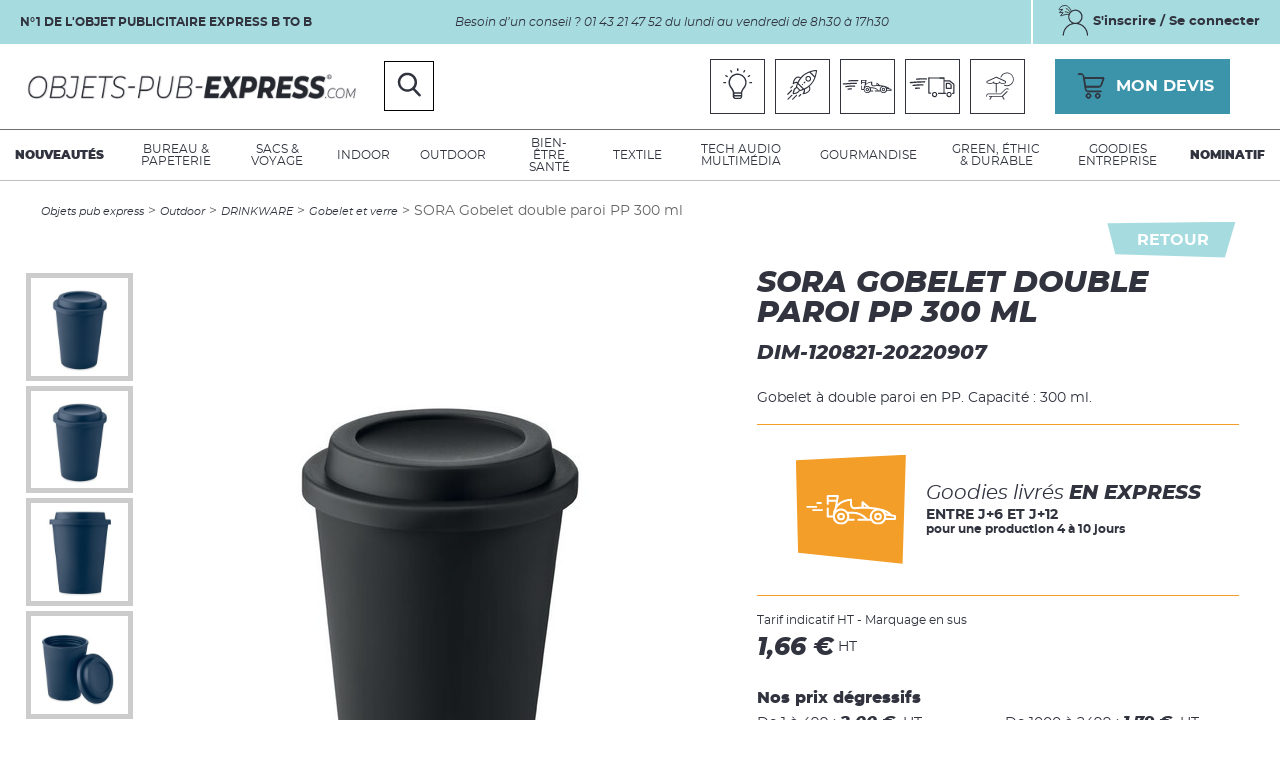

--- FILE ---
content_type: text/html; charset=utf-8
request_url: https://www.objets-pub-express.com/outdoor/drinkware/gobelet-et-verre/27930-gobelet-double-paroi-pp-300-ml-sora.html
body_size: 26848
content:
<!DOCTYPE html>
<!--[if lt IE 7]>      <html class="no-js lt-ie9 lt-ie8 lt-ie7"> <![endif]-->
<!--[if IE 7]>         <html class="no-js lt-ie9 lt-ie8"> <![endif]-->
<!--[if IE 8]>         <html class="no-js lt-ie9"> <![endif]-->
<!--[if gt IE 8]><!--> 
<html dir="ltr" xml:lang="fr" lang="fr" > <!--<![endif]-->
<head>

	<meta charset="utf-8"/>
	<meta http-equiv="x-ua-compatible" content="ie=edge">
	<meta name="viewport" content="width=device-width, initial-scale=1">
	
		<title>SORA Gobelet double paroi PP 300 ml - Mug isotherme</title>
		
		<link rel="stylesheet" type="text/css" href="https://cdn.objets-pub-express.com/modeles/fr/charte/css/styles-min.css?time=1700501163" media="screen" title="Normal" />
		<script src="https://cdn.objets-pub-express.com/script-cache-891f3abb0c4c249398f98e2e9261db01?mtime=1769076304" type="text/javascript"></script>
		<link rel="canonical" href="https://www.objets-pub-express.com/indoor/mug-co/mug-isotherme/27930-sora-gobelet-double-paroi-pp-300-ml.html" />
	
	<!-- 
		inclusion Mediapilote //http://www.favicon-generator.org/ 
	-->
	<link rel="apple-touch-icon" sizes="57x57" href="https://cdn.objets-pub-express.com/images/charte/favico/apple-icon-57x57.png">
	<link rel="apple-touch-icon" sizes="60x60" href="https://cdn.objets-pub-express.com/images/charte/favico/apple-icon-60x60.png">
	<link rel="apple-touch-icon" sizes="72x72" href="https://cdn.objets-pub-express.com/images/charte/favico/apple-icon-72x72.png">
	<link rel="apple-touch-icon" sizes="76x76" href="https://cdn.objets-pub-express.com/images/charte/favico/apple-icon-76x76.png">
	<link rel="apple-touch-icon" sizes="114x114" href="https://cdn.objets-pub-express.com/images/charte/favico/apple-icon-114x114.png">
	<link rel="apple-touch-icon" sizes="120x120" href="https://cdn.objets-pub-express.com/images/charte/favico/apple-icon-120x120.png">
	<link rel="apple-touch-icon" sizes="144x144" href="https://cdn.objets-pub-express.com/images/charte/favico/apple-icon-144x144.png">
	<link rel="apple-touch-icon" sizes="152x152" href="https://cdn.objets-pub-express.com/images/charte/favico/apple-icon-152x152.png">
	<link rel="apple-touch-icon" sizes="180x180" href="https://cdn.objets-pub-express.com/images/charte/favico/apple-icon-180x180.png">
	<link rel="icon" type="image/png" sizes="192x192"  href="https://cdn.objets-pub-express.com/images/charte/favico/android-icon-192x192.png">
	<link rel="icon" type="image/png" sizes="32x32" href="https://cdn.objets-pub-express.com/images/charte/favico/favicon-32x32.png">
	<link rel="icon" type="image/png" sizes="96x96" href="https://cdn.objets-pub-express.com/images/charte/favico/favicon-96x96.png">
	<link rel="icon" type="image/png" sizes="16x16" href="https://cdn.objets-pub-express.com/images/charte/favico/favicon-16x16.png">
	<link rel="manifest" href="https://cdn.objets-pub-express.com/images/charte/favico/manifest.json">
	<meta name="msapplication-TileColor" content="#ffffff">
	<meta name="msapplication-TileImage" content="https://cdn.objets-pub-express.com/images/charte/favico/ms-icon-144x144.png">
	<meta name="theme-color" content="#ffffff">
	

	<!-- jQuery version
	
	 -->

	<!-- inclusion require (gestion Inclusion) -->
	<script type="text/javascript" src="https://cdn.objets-pub-express.com/scripts/charte/libs/RegisterSpe.js"></script>
	<script>
		RegisterSpe.setConfigue({
			base : "scripts/charte",
			//Cela est utile pour forcer le téléchargement d'un nouveau fichier et surtous dans le cas de l'utilisation des CDN sur le site.
			version : "224"
		});
	</script>


	
    
    
<!-- Google Tag Manager -->
		<script>(function(w,d,s,l,i){w[l]=w[l]||[];w[l].push({'gtm.start':
		new Date().getTime(),event:'gtm.js'});var f=d.getElementsByTagName(s)[0],
		j=d.createElement(s),dl=l!='dataLayer'?'&l='+l:'';j.async=true;j.src=
		'https://www.googletagmanager.com/gtm.js?id='+i+dl;f.parentNode.insertBefore(j,f);
		})(window,document,'script','dataLayer','GTM-P9VW6ZK');</script>
		<!-- End Google Tag Manager --><script>
			window.hasOwnProperty('dataLayer') || (dataLayer = []);dataLayer.push({"event":"view_item","currency":"EUR","value":1.66,"ecommerce":{"items":[{"item_name":"SORA Gobelet double paroi PP 300 ml","item_id":"27930","price":1.66,"item_brand":"","item_category":"Mug isotherme","quantity":1}]}});
			</script></head>
<body class="layoutLeftContentRight gobelet_et_verre369 site_catalogue_238_121 catalogProductDetail area-RightFooterHeader"><!-- Google Tag Manager (noscript) -->
		<noscript><iframe src="https://www.googletagmanager.com/ns.html?id=GTM-P9VW6ZK"
		height="0" width="0" style="display:none;visibility:hidden"></iframe></noscript>
		<!-- End Google Tag Manager (noscript) -->
	<div id="page">

		<!-- Start Header -->
			<header id="header">
				<div id="headerInner" class="inner d-flex flex-wrap justify-content-between align-items-center">


		
					
					<div class='div-groupe header-top d-flex bg-color02 align-items-center mb-3 mb-md-0'><div class="box box-text d-none d-md-block no-title boxEcommerce-siteTitle boxHeaderTop">
		<div class="box-titre">
			 Titre du site
		</div>
	
	<div class="box-container">
		<p>N&deg;1 de l&#39;objet publicitaire express B to B</p>

	</div>
	
	<div class="box-footer"></div>
</div><div class="box box-text no-title boxEcommerce-infoHeader boxHeaderTop p-3 text-center">
		<div class="box-titre">
			 Infos Header
		</div>
	
	<div class="box-container">
		<p>Besoin d&rsquo;un conseil ?&nbsp;01 43 21 47 52 du lundi au vendredi de 8h30 &agrave; 17h30</p>

	</div>
	
	<div class="box-footer"></div>
</div><div class="widget widgetLogin box-account configAccount d-none d-md-block boxEcommerce-headerAccount boxHeaderTop">


	<div class="box-titre center">
		<a href="#login" class="LinkIn rb color03 cap">
			<span class="dim">
				<span class="ico"></span>

					<span class="value">S'inscrire / Se connecter</span>
		</span>
		</a>
	</div>
	
	<div class="box-container center">
	
			<div class="widgetLoginLinks">
				<a href="https://www.objets-pub-express.com/compte/login.html" hreflang="fr" title="Authentification" rel="nofollow" class="LinkIn bouton1">Connexion</a>
				<a href="https://www.objets-pub-express.com/compte/subscribe.html" hreflang="fr" title="Cr&eacute;er un nouveau compte" rel="nofollow" class="LinkIn createAccount">
					Nouveau client ? <br/><strong>Cr&eacute;er un nouveau compte</strong>
				</a>
			</div>
	
	</div>
	
	<div class="widgetFooter"></div>
</div></div><div class="box box-text no-title boxEcommerce-logo">
		<div class="box-titre">
			Logo site
		</div>
	
	<div class="box-container">
		<p><a href="/" class="LinkIn"><img alt="logo" src="https://cdn.objets-pub-express.com/media/logo.png" /></a></p>

	</div>
	
	<div class="box-footer"></div>
</div><div class="box box-text no-title boxEcommerce-reassuranceHeader ml-auto order-3">
		<div class="box-titre">
			 Réassurance header
		</div>
	
	<div class="box-container">
		<ul>
	<li class="light"><a href="https://www.objets-pub-express.com/brief/" hreflang="fr" title="" class="LinkIn"><span class="ico"></span><span>Besoin d&#39;id&eacute;es ? </span></a></li>
	<li class="fusee"><a href="https://www.objets-pub-express.com/livraison-mega-express/" hreflang="fr" title="" class="LinkIn"><span class="ico"></span> <span>M&eacute;ga express</span></a></li>
	<li class="express"><a href="https://www.objets-pub-express.com/livraison-express/" hreflang="fr" title="" class="LinkIn"><span class="ico"></span> <span>Express</span></a></li>
	<li class="transport"><a href="https://www.objets-pub-express.com/livraison-2-3-semaines/" hreflang="fr" title="" class="LinkIn"><span class="ico"></span> <span>2/3 semaines</span></a></li>
	<li class="time"><a href="https://www.objets-pub-express.com/livraison-3-semaines/" hreflang="fr" title="" class="LinkIn"><span class="ico"></span> <span>+3 semaines</span></a></li>
</ul>

	</div>
	
	<div class="box-footer"></div>
</div><div id="boxcart" class="widget widgetCart no-title boxEcommerce-devisButton box-panier order-4">
	<div class="box-titre">
		<a href="/panier/viewcart.html" class="LinkIn d-flex align-items-center relative">
			<span class="ico"></span>
			<span class="d-none d-md-block value">Mon devis</span>
			
		</a>
	</div>
	
	<div class="box-container">
		<div class="viewcart">
			<a href="https://www.objets-pub-express.com/panier/viewcart.html" hreflang="fr" title="Mon devis" rel="nofollow" class="LinkIn bouton1 w100p">
				Voir votre panier
				
			</a>
		</div>
	</div>
	
</div>
	<div class="box-incompatible">

		<!-- on informe les navigateur comme ie6  -->
		
		
		
		

			
		<!-- on informe les navigateur ne suportent pas les scripts  -->
		<noscript>
			<div class="msg noscript">
				Votre navigateur ne supporte pas le JavaScript. Pour naviguer facilement ou profiter de toutes les améliorations graphiques, veuillez l'activer.
			</div>
		</noscript>

	</div>


<!-- /* si connecter*/ -->

<!-- <span class="login" style="display:none;"></span> -->
<div class="box widgetSearch widgetCatalogSearch boxEcommerce-search order-10 col-12 bg-color03 mt-3 mt-md-0">
	<!-- <div class="box-titre"> Recherche</div> -->
	
	<div class="widgetContainer col-md-8 col-lg-6 mx-auto">
		<form class="catalog_search_form" method="post" action="https://www.objets-pub-express.com/recherche/search.html">
			
			<div class="d-flex">
				
				<div class="row-search widgetCatalogSearchRow flex-fill">
					<input placeholder="Recherche" type="text" name="search_string" id="catalog_search_string_in_box_search"/>
				</div>

			


				
				<div class="submit">
					<input type="submit" name="button" value="Chercher" />
				</div>

			</div>
			
								
				
			
		</form>
		
		
	</div>
	
</div>


					<div class="ico ico-search order-2"></div>

					<div class="smart-menu order-5">
						<span></span>
					</div>

				</div>
				<!--  
					script des widget du header
				-->
				<script type="text/javascript">
					(function($)
					{
						//dom ready
						$(document).ready(function()
						{
							//@changelog 2019-09-17 (Julie BLANDIN) ouverture au click sur input recherche
							$( ".ico-search" ).click(function() {
								$(this).parents('#header').toggleClass('activeSearchBox');
							});
					
						});
					
					})(jQuery);
					</script>
			</header>	
				<div class="nested nested-header">
					
<!-- <div class="contentSmart">
	<div class="smart-menu">
		<a href="#" class="LinkIn">Menu de navigation</a>
	</div>
</div> -->

<nav class="inner wrapper">
	<ul class="firstLevel">
			<li class="mobileDbClick defaultmenu itemMenu-bold">
				<a href="https://www.objets-pub-express.com/nouveautes/" title="Nouveautés" class="LinkIn"><span>Nouveautés</span></a>
			</li>
			<li class="mobileDbClick defaultmenu bureau">
				<a href="https://www.objets-pub-express.com/bureau-papeterie/" title="Bureau & papeterie" class="LinkIn"><span>Bureau & papeterie</span></a>
					<ul class="secondLevel">
							<li class="defaultmenu carnet__cie3">
								<a href="https://www.objets-pub-express.com/bureau-papeterie/carnet-cie/" class="LinkIn"><span>CARNET & CIE</span></a>
									<ul class="thirdLevel">
											<li class="defaultmenu blocs_notes4">
												<a href="https://www.objets-pub-express.com/bureau-papeterie/carnet-cie/blocs-notes/" class="LinkIn"><span>Blocs notes</span></a>
											</li>
											<li class="defaultmenu cahiers2">
												<a href="https://www.objets-pub-express.com/bureau-papeterie/carnet-cie/cahiers/" class="LinkIn"><span>Cahiers</span></a>
											</li>
											<li class="defaultmenu carnet_personnalise14">
												<a href="https://www.objets-pub-express.com/bureau-papeterie/carnet-cie/carnet-personnalise/" class="LinkIn"><span>Carnet personnalisé</span></a>
											</li>
											<li class="defaultmenu carnet_personnalise_surmesure16">
												<a href="https://www.objets-pub-express.com/bureau-papeterie/carnet-cie/carnet-personnalise-sur-mesure/" class="LinkIn"><span>Carnet Personnalisé sur-mesure</span></a>
											</li>
											<li class="defaultmenu carnets_publicitaire18">
												<a href="https://www.objets-pub-express.com/bureau-papeterie/carnet-cie/carnet-publicitaire/" class="LinkIn"><span>Carnet publicitaire</span></a>
											</li>
											<li class="defaultmenu conferenciers20">
												<a href="https://www.objets-pub-express.com/bureau-papeterie/carnet-cie/conferenciers/" class="LinkIn"><span>Conferenciers</span></a>
											</li>
											<li class="defaultmenu doming_stickers22">
												<a href="https://www.objets-pub-express.com/bureau-papeterie/carnet-cie/doming-stickers/" class="LinkIn"><span>Doming (Stickers)</span></a>
											</li>
											<li class="defaultmenu ecritoire_et_pinces_memo24">
												<a href="https://www.objets-pub-express.com/bureau-papeterie/carnet-cie/ecritoire-pince-memo-support-bloc/" class="LinkIn"><span>Ecritoire Pince-Mémo Support Bloc</span></a>
											</li>
											<li class="defaultmenu post_it_et_repositionnable26">
												<a href="https://www.objets-pub-express.com/bureau-papeterie/carnet-cie/post-it-et-repositionnables/" class="LinkIn"><span>Post it et repositionnables</span></a>
											</li>
											<li class="defaultmenu agendas_calendriers">
												<a href="https://www.objets-pub-express.com/bureau-papeterie/carnet-cie/agendas-calendriers-plannings/" class="LinkIn"><span>Agendas Calendriers Plannings</span></a>
											</li>
									</ul>
							</li>
							<li class="defaultmenu stylo__co28">
								<a href="https://www.objets-pub-express.com/bureau-papeterie/stylo-co/" class="LinkIn"><span>STYLO & CO</span></a>
									<ul class="thirdLevel">
											<li class="defaultmenu craies29">
												<a href="https://www.objets-pub-express.com/bureau-papeterie/stylo-co/craies-crayons-de-cire/" class="LinkIn"><span>Craies Crayons de cire</span></a>
											</li>
											<li class="defaultmenu crayon_a_papier31">
												<a href="https://www.objets-pub-express.com/bureau-papeterie/stylo-co/crayon-a-papier/" class="LinkIn"><span>Crayon à papier</span></a>
											</li>
											<li class="defaultmenu crayon_de_couleur_et_coloriage33">
												<a href="https://www.objets-pub-express.com/bureau-papeterie/stylo-co/crayon-de-couleur-et-coloriage/" class="LinkIn"><span>Crayon de couleur et Coloriage</span></a>
											</li>
											<li class="defaultmenu etui_a_stylos37">
												<a href="https://www.objets-pub-express.com/bureau-papeterie/stylo-co/etui-a-stylo/" class="LinkIn"><span>Etui à stylo</span></a>
											</li>
											<li class="defaultmenu gommes_et_taille_crayon39">
												<a href="https://www.objets-pub-express.com/bureau-papeterie/stylo-co/gommes-et-taille-crayon/" class="LinkIn"><span>Gommes et taille crayon</span></a>
											</li>
											<li class="defaultmenu marqueurs_surligneurs41">
												<a href="https://www.objets-pub-express.com/bureau-papeterie/stylo-co/marqueurs-surligneurs/" class="LinkIn"><span>Marqueurs Surligneurs</span></a>
											</li>
											<li class="defaultmenu parure_de_stylos43">
												<a href="https://www.objets-pub-express.com/bureau-papeterie/stylo-co/parure-de-stylos-set-d-ecriture/" class="LinkIn"><span>Parure de Stylos - Set d'écriture</span></a>
											</li>
											<li class="defaultmenu porte_mine">
												<a href="https://www.objets-pub-express.com/bureau-papeterie/stylo-co/porte-mine/" class="LinkIn"><span>Porte mine</span></a>
											</li>
											<li class="defaultmenu regles_et_marquepages45">
												<a href="https://www.objets-pub-express.com/bureau-papeterie/stylo-co/regle-marque-pages-cutter/" class="LinkIn"><span>Règle Marque-pages Cutter</span></a>
											</li>
											<li class="defaultmenu set_ecoliers">
												<a href="https://www.objets-pub-express.com/bureau-papeterie/stylo-co/set-ecolier/" class="LinkIn"><span>Set écolier</span></a>
											</li>
											<li class="defaultmenu stylo_Ecologique47">
												<a href="https://www.objets-pub-express.com/bureau-papeterie/stylo-co/stylo-ecologique/" class="LinkIn"><span>Stylo Écologique</span></a>
											</li>
											<li class="defaultmenu stylo_encre_gel">
												<a href="https://www.objets-pub-express.com/bureau-papeterie/stylo-co/stylo-encre-gel/" class="LinkIn"><span>Stylo Encre Gel</span></a>
											</li>
											<li class="defaultmenu stylo_feutre">
												<a href="https://www.objets-pub-express.com/bureau-papeterie/stylo-co/stylo-feutre/" class="LinkIn"><span>Stylo Feutre</span></a>
											</li>
											<li class="defaultmenu stylo_metal49">
												<a href="https://www.objets-pub-express.com/bureau-papeterie/stylo-co/stylo-metal/" class="LinkIn"><span>Stylo métal</span></a>
											</li>
											<li class="defaultmenu stylo_multifonctions51">
												<a href="https://www.objets-pub-express.com/bureau-papeterie/stylo-co/stylo-multifonctions/" class="LinkIn"><span>Stylo Multifonctions</span></a>
											</li>
											<li class="defaultmenu stylo_plume">
												<a href="https://www.objets-pub-express.com/bureau-papeterie/stylo-co/stylo-plume/" class="LinkIn"><span>Stylo Plume</span></a>
											</li>
											<li class="defaultmenu stylo_pub53">
												<a href="https://www.objets-pub-express.com/bureau-papeterie/stylo-co/stylo-pub/" class="LinkIn"><span>Stylo pub</span></a>
											</li>
											<li class="defaultmenu stylo_roller">
												<a href="https://www.objets-pub-express.com/bureau-papeterie/stylo-co/stylo-roller/" class="LinkIn"><span>Stylo Roller</span></a>
											</li>
											<li class="defaultmenu stylos_stylet_touch_pad59">
												<a href="https://www.objets-pub-express.com/bureau-papeterie/stylo-co/stylo-stylet-touch-pad/" class="LinkIn"><span>Stylo stylet Touch pad</span></a>
											</li>
									</ul>
							</li>
							<li class="defaultmenu corner_accessoires82">
								<a href="https://www.objets-pub-express.com/bureau-papeterie/bureau-corner-accessoires/" class="LinkIn"><span> BUREAU CORNER ACCESSOIRES</span></a>
									<ul class="thirdLevel">
											<li class="defaultmenu accessoires_de_bureau83">
												<a href="https://www.objets-pub-express.com/bureau-papeterie/bureau-corner-accessoires/accessoires-de-bureau/" class="LinkIn"><span>Accessoires de bureau</span></a>
											</li>
											<li class="defaultmenu boutique_et_commerce_accessoires">
												<a href="https://www.objets-pub-express.com/bureau-papeterie/bureau-corner-accessoires/boutique-et-commerce-fournitures/" class="LinkIn"><span>Boutique et Commerce (fournitures)</span></a>
											</li>
											<li class="defaultmenu cache_webcam80">
												<a href="https://www.objets-pub-express.com/bureau-papeterie/bureau-corner-accessoires/cache-webcam/" class="LinkIn"><span>Cache webcam</span></a>
											</li>
											<li class="defaultmenu calculatrices85">
												<a href="https://www.objets-pub-express.com/bureau-papeterie/bureau-corner-accessoires/calculatrices/" class="LinkIn"><span>Calculatrices</span></a>
											</li>
											<li class="defaultmenu essui_lunettes87">
												<a href="https://www.objets-pub-express.com/bureau-papeterie/bureau-corner-accessoires/essui-lunettes/" class="LinkIn"><span>Essui lunettes</span></a>
											</li>
											<li class="defaultmenu loupe89">
												<a href="https://www.objets-pub-express.com/bureau-papeterie/bureau-corner-accessoires/loupe/" class="LinkIn"><span>Loupe</span></a>
											</li>
											<li class="defaultmenu pointer_laser91">
												<a href="https://www.objets-pub-express.com/bureau-papeterie/bureau-corner-accessoires/pointer-laser/" class="LinkIn"><span>Pointer laser</span></a>
											</li>
											<li class="defaultmenu porte_carte__anti_rfid93">
												<a href="https://www.objets-pub-express.com/bureau-papeterie/bureau-corner-accessoires/porte-cartes-etui-anti-rfid/" class="LinkIn"><span>Porte-cartes & Etui Anti-RFID</span></a>
											</li>
											<li class="defaultmenu pot_a_crayon95">
												<a href="https://www.objets-pub-express.com/bureau-papeterie/bureau-corner-accessoires/pot-a-crayons/" class="LinkIn"><span>Pot à crayons</span></a>
											</li>
											<li class="defaultmenu rangement_de_bureau70">
												<a href="https://www.objets-pub-express.com/bureau-papeterie/bureau-corner-accessoires/rangement-de-bureau/" class="LinkIn"><span>Rangement de bureau</span></a>
											</li>
											<li class="defaultmenu sac_en_papier97">
												<a href="https://www.objets-pub-express.com/bureau-papeterie/bureau-corner-accessoires/sac-en-papier-sac-magasin/" class="LinkIn"><span>Sac en papier Sac magasin</span></a>
											</li>
											<li class="defaultmenu tapis_de_souris76">
												<a href="https://www.objets-pub-express.com/bureau-papeterie/bureau-corner-accessoires/tapis-de-souris/" class="LinkIn"><span>Tapis de souris</span></a>
											</li>
											<li class="defaultmenu trophees_en_verre101">
												<a href="https://www.objets-pub-express.com/bureau-papeterie/bureau-corner-accessoires/trophees-en-verre/" class="LinkIn"><span>Trophées en verre</span></a>
											</li>
											<li class="defaultmenu trousse103">
												<a href="https://www.objets-pub-express.com/bureau-papeterie/bureau-corner-accessoires/trousse-a-crayons/" class="LinkIn"><span>Trousse à crayons</span></a>
											</li>
											<li class="defaultmenu ventilateur105">
												<a href="https://www.objets-pub-express.com/bureau-papeterie/bureau-corner-accessoires/ventilateur/" class="LinkIn"><span>Ventilateur</span></a>
											</li>
											<li class="defaultmenu valisette">
												<a href="https://www.objets-pub-express.com/bureau-papeterie/bureau-corner-accessoires/valisette/" class="LinkIn"><span>Valisette </span></a>
											</li>
											<li class="defaultmenu machine_a_cafe">
												<a href="https://www.objets-pub-express.com/bureau-papeterie/bureau-corner-accessoires/machine-a-cafe/" class="LinkIn"><span>Machine à café</span></a>
											</li>
											<li class="defaultmenu produits_ensemences_papier_graines">
												<a href="https://www.objets-pub-express.com/bureau-papeterie/bureau-corner-accessoires/produits-ensemences-papier-graines/" class="LinkIn"><span>Produits ensemencés - papier graines</span></a>
											</li>
									</ul>
							</li>
					</ul>
			</li>
			<li class="mobileDbClick defaultmenu voyage">
				<a href="https://www.objets-pub-express.com/sacs-voyage/" title="Sacs & Voyage" class="LinkIn"><span>Sacs & Voyage</span></a>
					<ul class="secondLevel">
							<li class="defaultmenu bagagerie__co108">
								<a href="https://www.objets-pub-express.com/sacs-voyage/bagagerie-co/" class="LinkIn"><span>BAGAGERIE & CO</span></a>
									<ul class="thirdLevel">
											<li class="defaultmenu accessoires_de_voyages109">
												<a href="https://www.objets-pub-express.com/sacs-voyage/bagagerie-co/accessoires-de-voyages/" class="LinkIn"><span>Accessoires de voyages</span></a>
											</li>
											<li class="defaultmenu besaces111">
												<a href="https://www.objets-pub-express.com/sacs-voyage/bagagerie-co/besace-sacoche/" class="LinkIn"><span>Besace Sacoche</span></a>
											</li>
											<li class="defaultmenu gymbag_sac_cordelette113">
												<a href="https://www.objets-pub-express.com/sacs-voyage/bagagerie-co/gymbag-sac-cordelette/" class="LinkIn"><span>Gymbag sac cordelette</span></a>
											</li>
											<li class="defaultmenu pochon115">
												<a href="https://www.objets-pub-express.com/sacs-voyage/bagagerie-co/pochon/" class="LinkIn"><span>Pochon</span></a>
											</li>
											<li class="defaultmenu portefeuilles__portecartes__petite_maroquinerie117">
												<a href="https://www.objets-pub-express.com/sacs-voyage/bagagerie-co/portefeuilles-porte-cartes-petite-maroquinerie/" class="LinkIn"><span>Portefeuilles - porte-cartes - petite maroquinerie</span></a>
											</li>
											<li class="defaultmenu sac_a_chaussures">
												<a href="https://www.objets-pub-express.com/sacs-voyage/bagagerie-co/sac-a-chaussures/" class="LinkIn"><span>Sac à chaussures</span></a>
											</li>
											<li class="defaultmenu sac_a_dos_anti_vol121">
												<a href="https://www.objets-pub-express.com/sacs-voyage/bagagerie-co/sac-a-dos-anti-vol/" class="LinkIn"><span>Sac à dos anti vol</span></a>
											</li>
											<li class="defaultmenu sac_a_dos_aventure123">
												<a href="https://www.objets-pub-express.com/sacs-voyage/bagagerie-co/sac-a-dos-aventure/" class="LinkIn"><span>Sac à dos aventure</span></a>
											</li>
											<li class="defaultmenu sac_a_dos_et_sac_bandouliere125">
												<a href="https://www.objets-pub-express.com/sacs-voyage/bagagerie-co/sac-a-dos-sac-banane-sac-bandouliere/" class="LinkIn"><span>Sac à dos Sac banane Sac bandouliere</span></a>
											</li>
											<li class="defaultmenu sac_a_dos_ordinateur127">
												<a href="https://www.objets-pub-express.com/sacs-voyage/bagagerie-co/sac-a-dos-ordinateur/" class="LinkIn"><span>Sac à dos ordinateur</span></a>
											</li>
											<li class="defaultmenu sac_de_plage129">
												<a href="https://www.objets-pub-express.com/sacs-voyage/bagagerie-co/sac-de-plage/" class="LinkIn"><span>Sac de plage</span></a>
											</li>
											<li class="defaultmenu sac_de_sport131">
												<a href="https://www.objets-pub-express.com/sacs-voyage/bagagerie-co/sac-de-sport/" class="LinkIn"><span>Sac de sport</span></a>
											</li>
											<li class="defaultmenu sac_de_voyage133">
												<a href="https://www.objets-pub-express.com/sacs-voyage/bagagerie-co/sac-de-voyage/" class="LinkIn"><span>Sac de voyage</span></a>
											</li>
											<li class="defaultmenu sac_isotherme135">
												<a href="https://www.objets-pub-express.com/sacs-voyage/bagagerie-co/sac-isotherme/" class="LinkIn"><span>Sac Isotherme</span></a>
											</li>
											<li class="defaultmenu sac_marin">
												<a href="https://www.objets-pub-express.com/sacs-voyage/bagagerie-co/sac-marin/" class="LinkIn"><span>Sac marin</span></a>
											</li>
											<li class="defaultmenu sac_ordinateur_et_tablette137">
												<a href="https://www.objets-pub-express.com/sacs-voyage/bagagerie-co/sac-ordinateur-et-tablette/" class="LinkIn"><span>Sac ordinateur et tablette</span></a>
											</li>
											<li class="defaultmenu sacoche_et_portedocument143">
												<a href="https://www.objets-pub-express.com/sacs-voyage/bagagerie-co/sacoche-et-porte-document/" class="LinkIn"><span>Sacoche et porte-document</span></a>
											</li>
											<li class="defaultmenu trousse145">
												<a href="https://www.objets-pub-express.com/sacs-voyage/bagagerie-co/trousse-pochette-fourre-tout/" class="LinkIn"><span>Trousse Pochette Fourre-tout</span></a>
											</li>
											<li class="defaultmenu valise_et_trolley147">
												<a href="https://www.objets-pub-express.com/sacs-voyage/bagagerie-co/valise-trolley-caddie/" class="LinkIn"><span>Valise Trolley Caddie</span></a>
											</li>
									</ul>
							</li>
							<li class="defaultmenu au_sec_et_au_chaud149">
								<a href="https://www.objets-pub-express.com/sacs-voyage/au-sec-et-au-chaud/" class="LinkIn"><span>AU SEC ET AU CHAUD</span></a>
									<ul class="thirdLevel">
											<li class="defaultmenu parapluie">
												<a href="https://www.objets-pub-express.com/sacs-voyage/au-sec-et-au-chaud/parapluie/" class="LinkIn"><span>Parapluie</span></a>
											</li>
											<li class="defaultmenu parapluie_pliants154">
												<a href="https://www.objets-pub-express.com/sacs-voyage/au-sec-et-au-chaud/parapluie-pliant/" class="LinkIn"><span>Parapluie pliant</span></a>
											</li>
											<li class="defaultmenu poncho150">
												<a href="https://www.objets-pub-express.com/sacs-voyage/au-sec-et-au-chaud/poncho/" class="LinkIn"><span>Poncho</span></a>
											</li>
									</ul>
							</li>
							<li class="defaultmenu sacs_shopping158">
								<a href="https://www.objets-pub-express.com/sacs-voyage/sacs-shopping/" class="LinkIn"><span>SACS SHOPPING</span></a>
									<ul class="thirdLevel">
											<li class="defaultmenu sac_shopping_sac_a_course159">
												<a href="https://www.objets-pub-express.com/sacs-voyage/sacs-shopping/sac-shopping-sac-a-course/" class="LinkIn"><span>Sac shopping Sac à course</span></a>
											</li>
											<li class="defaultmenu sac_shopping_pliant165">
												<a href="https://www.objets-pub-express.com/sacs-voyage/sacs-shopping/sac-shopping-pliant/" class="LinkIn"><span>Sac shopping pliant</span></a>
											</li>
											<li class="defaultmenu sac_a_vrac_fruits_et_legumes">
												<a href="https://www.objets-pub-express.com/sacs-voyage/sacs-shopping/sac-a-vrac-fruits-et-legumes/" class="LinkIn"><span>Sac à vrac fruits et legumes</span></a>
											</li>
											<li class="defaultmenu sac_shopping_non_tisse">
												<a href="https://www.objets-pub-express.com/sacs-voyage/sacs-shopping/sac-shopping-non-tisse/" class="LinkIn"><span>Sac shopping non-tissé</span></a>
											</li>
											<li class="defaultmenu tote_bag_coton161">
												<a href="https://www.objets-pub-express.com/sacs-voyage/sacs-shopping/tote-bag-coton/" class="LinkIn"><span>Tote bag coton</span></a>
											</li>
									</ul>
							</li>
							<li class="defaultmenu voyages169">
								<a href="https://www.objets-pub-express.com/sacs-voyage/voyages/" class="LinkIn"><span>VOYAGES</span></a>
									<ul class="thirdLevel">
											<li class="defaultmenu etiquette_bagage_identificateur170">
												<a href="https://www.objets-pub-express.com/sacs-voyage/voyages/etiquette-bagage-identificateur/" class="LinkIn"><span>Etiquette bagage Identificateur</span></a>
											</li>
											<li class="defaultmenu necessaires_de_voyages176">
												<a href="https://www.objets-pub-express.com/sacs-voyage/voyages/necessaires-de-voyages/" class="LinkIn"><span>Nécessaires de voyages</span></a>
											</li>
											<li class="defaultmenu pese_bagage178">
												<a href="https://www.objets-pub-express.com/sacs-voyage/voyages/pese-bagage/" class="LinkIn"><span>Pèse bagage</span></a>
											</li>
											<li class="defaultmenu pochon182">
												<a href="https://www.objets-pub-express.com/sacs-voyage/voyages/pochon/" class="LinkIn"><span>Pochon</span></a>
											</li>
											<li class="defaultmenu masque_de_nuit192">
												<a href="https://www.objets-pub-express.com/sacs-voyage/voyages/masque-de-nuit/" class="LinkIn"><span>Masque de nuit</span></a>
											</li>
									</ul>
							</li>
					</ul>
			</li>
			<li class="mobileDbClick defaultmenu indoor">
				<a href="https://www.objets-pub-express.com/indoor/" title="Indoor" class="LinkIn"><span>Indoor</span></a>
					<ul class="secondLevel">
							<li class="defaultmenu deco_et_interieur195">
								<a href="https://www.objets-pub-express.com/indoor/deco-et-interieur/" class="LinkIn"><span>DECO ET INTERIEUR</span></a>
									<ul class="thirdLevel">
											<li class="defaultmenu ambiance_noel198">
												<a href="https://www.objets-pub-express.com/indoor/deco-et-interieur/ambiance-noel/" class="LinkIn"><span>Ambiance Noel</span></a>
											</li>
											<li class="defaultmenu accessoires_bougie_deco_de_table204">
												<a href="https://www.objets-pub-express.com/indoor/deco-et-interieur/bougie-senteur-deco-de-table/" class="LinkIn"><span>Bougie Senteur Déco de table</span></a>
											</li>
											<li class="defaultmenu jeux">
												<a href="https://www.objets-pub-express.com/indoor/deco-et-interieur/jeux/" class="LinkIn"><span>Jeux</span></a>
											</li>
											<li class="defaultmenu lampe_de_table_et_de_bureau230">
												<a href="https://www.objets-pub-express.com/indoor/deco-et-interieur/lampe-de-table-et-de-bureau/" class="LinkIn"><span>Lampe de table et de bureau</span></a>
											</li>
											<li class="defaultmenu reveil_station_meteo_pendule206">
												<a href="https://www.objets-pub-express.com/indoor/deco-et-interieur/reveil-station-meteo-pendule/" class="LinkIn"><span>Reveil Station méteo Pendule</span></a>
											</li>
											<li class="defaultmenu sablier">
												<a href="https://www.objets-pub-express.com/indoor/deco-et-interieur/sablier/" class="LinkIn"><span>Sablier</span></a>
											</li>
											<li class="defaultmenu tirelire">
												<a href="https://www.objets-pub-express.com/indoor/deco-et-interieur/tirelire/" class="LinkIn"><span>Tirelire</span></a>
											</li>
											<li class="defaultmenu ustensile_maison">
												<a href="https://www.objets-pub-express.com/indoor/deco-et-interieur/maison-accessoires-goodies/" class="LinkIn"><span>Maison Accessoires & Goodies </span></a>
											</li>
											<li class="defaultmenu ventilateur">
												<a href="https://www.objets-pub-express.com/indoor/deco-et-interieur/ventilateur/" class="LinkIn"><span>Ventilateur</span></a>
											</li>
											<li class="defaultmenu rangement_et_boite">
												<a href="https://www.objets-pub-express.com/indoor/deco-et-interieur/rangement-et-boite/" class="LinkIn"><span>Rangement et boite</span></a>
											</li>
									</ul>
							</li>
							<li class="defaultmenu animaux208">
								<a href="https://www.objets-pub-express.com/indoor/animaux/" class="LinkIn"><span>ANIMAUX</span></a>
							</li>
							<li class="defaultmenu cuisine210">
								<a href="https://www.objets-pub-express.com/indoor/cuisine/" class="LinkIn"><span>CUISINE</span></a>
									<ul class="thirdLevel">
											<li class="defaultmenu accessoire_de_cuisine__thermometre_minuteur_sablier211">
												<a href="https://www.objets-pub-express.com/indoor/cuisine/accessoire-et-ustensile-de-cuisine/" class="LinkIn"><span>Accessoire et Ustensile de cuisine </span></a>
											</li>
											<li class="defaultmenu accessoires_de_table213">
												<a href="https://www.objets-pub-express.com/indoor/cuisine/art-de-la-table/" class="LinkIn"><span>Art de la table</span></a>
											</li>
											<li class="defaultmenu autour_du_vin_et_du_bar__coffrets_sac_a_bouteille_215">
												<a href="https://www.objets-pub-express.com/indoor/cuisine/autour-du-vin-et-du-bar-coffrets-sac-a-bouteille/" class="LinkIn"><span>Autour du vin et du bar ( coffrets sac à bouteille ….)</span></a>
											</li>
											<li class="defaultmenu boite_alimentaire">
												<a href="https://www.objets-pub-express.com/indoor/cuisine/boite-alimentaire/" class="LinkIn"><span>Boite alimentaire</span></a>
											</li>
											<li class="defaultmenu lunch_box__bento__boite_dejeuner217">
												<a href="https://www.objets-pub-express.com/indoor/cuisine/lunch-box-bento-boite-dejeuner/" class="LinkIn"><span>Lunch box Bento Boite déjeuner</span></a>
											</li>
											<li class="defaultmenu magnet219">
												<a href="https://www.objets-pub-express.com/indoor/cuisine/magnet/" class="LinkIn"><span>Magnet</span></a>
											</li>
											<li class="defaultmenu minuteur">
												<a href="https://www.objets-pub-express.com/indoor/cuisine/minuteur/" class="LinkIn"><span>Minuteur</span></a>
											</li>
											<li class="defaultmenu mug__verre__tasse221">
												<a href="https://www.objets-pub-express.com/indoor/cuisine/mug-verre-tasse/" class="LinkIn"><span>Mug - Verre - Tasse</span></a>
											</li>
											<li class="defaultmenu ouvrebouteille__decapsuleur__tirebouchon223">
												<a href="https://www.objets-pub-express.com/indoor/cuisine/ouvre-bouteille-decapsuleur-tire-bouchon/" class="LinkIn"><span>Ouvre-bouteille Décapsuleur Tire-bouchon</span></a>
											</li>
											<li class="defaultmenu pochon_sac_a_vrac_et_alimentaire">
												<a href="https://www.objets-pub-express.com/indoor/cuisine/pochon-sac-a-vrac-et-alimentaire/" class="LinkIn"><span>Pochon Sac à vrac et alimentaire</span></a>
											</li>
											<li class="defaultmenu sous_verre">
												<a href="https://www.objets-pub-express.com/indoor/cuisine/sous-verre/" class="LinkIn"><span>Sous-verre</span></a>
											</li>
											<li class="defaultmenu tablier_toque_manique225">
												<a href="https://www.objets-pub-express.com/indoor/cuisine/tablier-toque-manique-gant/" class="LinkIn"><span>Tablier Toque Manique Gant</span></a>
											</li>
									</ul>
							</li>
							<li class="defaultmenu mug__co236">
								<a href="https://www.objets-pub-express.com/indoor/mug-co/" class="LinkIn"><span>MUG & CO</span></a>
									<ul class="thirdLevel">
											<li class="defaultmenu bouteille_isotherme239">
												<a href="https://www.objets-pub-express.com/indoor/mug-co/bouteille-isotherme/" class="LinkIn"><span>bouteille Isotherme</span></a>
											</li>
											<li class="defaultmenu gobelet_publicitaire">
												<a href="https://www.objets-pub-express.com/indoor/mug-co/gobelet-publicitaire/" class="LinkIn"><span>Gobelet publicitaire</span></a>
											</li>
											<li class="defaultmenu gourdes_et_bouteilles_eau241">
												<a href="https://www.objets-pub-express.com/indoor/mug-co/gourdes-et-bouteilles-eau/" class="LinkIn"><span>Gourdes et Bouteilles eau</span></a>
											</li>
											<li class="defaultmenu mug_en_verre243">
												<a href="https://www.objets-pub-express.com/indoor/mug-co/mug-en-verre/" class="LinkIn"><span>Mug en verre</span></a>
											</li>
											<li class="defaultmenu mug_ceramique245">
												<a href="https://www.objets-pub-express.com/indoor/mug-co/mug-ceramique/" class="LinkIn"><span>Mug céramique</span></a>
											</li>
											<li class="defaultmenu mug_de_transport247">
												<a href="https://www.objets-pub-express.com/indoor/mug-co/mug-de-transport/" class="LinkIn"><span>Mug de transport</span></a>
											</li>
											<li class="defaultmenu mug_isotherme251">
												<a href="https://www.objets-pub-express.com/indoor/mug-co/mug-isotherme/" class="LinkIn"><span>Mug isotherme</span></a>
											</li>
											<li class="defaultmenu mug_metal253">
												<a href="https://www.objets-pub-express.com/indoor/mug-co/mug-metal/" class="LinkIn"><span>Mug métal</span></a>
											</li>
											<li class="defaultmenu set_a_cafe_et_the255">
												<a href="https://www.objets-pub-express.com/indoor/mug-co/set-a-cafe-et-the/" class="LinkIn"><span>Set à café et thé</span></a>
											</li>
											<li class="defaultmenu tasse_expresso257">
												<a href="https://www.objets-pub-express.com/indoor/mug-co/tasse-et-expresso/" class="LinkIn"><span>Tasse et Expresso</span></a>
											</li>
									</ul>
							</li>
							<li class="defaultmenu kids264">
								<a href="https://www.objets-pub-express.com/indoor/kids/" class="LinkIn"><span>KIDS</span></a>
									<ul class="thirdLevel">
											<li class="defaultmenu accessoires_enfantsjeux265">
												<a href="https://www.objets-pub-express.com/indoor/kids/accessoires-enfants/" class="LinkIn"><span>Accessoires Enfants</span></a>
											</li>
											<li class="defaultmenu bureau_denfants267">
												<a href="https://www.objets-pub-express.com/indoor/kids/bureau-d-enfant/" class="LinkIn"><span>Bureau d'enfant</span></a>
											</li>
											<li class="defaultmenu jeux269">
												<a href="https://www.objets-pub-express.com/indoor/kids/jeux/" class="LinkIn"><span>Jeux</span></a>
											</li>
											<li class="defaultmenu peintures__crayons__coloriage271">
												<a href="https://www.objets-pub-express.com/indoor/kids/peinture-crayon-coloriage/" class="LinkIn"><span>Peinture Crayon Coloriage</span></a>
											</li>
											<li class="defaultmenu peluche_et_doudou273">
												<a href="https://www.objets-pub-express.com/indoor/kids/peluche-et-doudou/" class="LinkIn"><span>Peluche et Doudou</span></a>
											</li>
									</ul>
							</li>
					</ul>
			</li>
			<li class="mobileDbClick active outdoor">
				<a href="https://www.objets-pub-express.com/outdoor/" title="Outdoor" class="LinkIn"><span>Outdoor</span></a>
					<ul class="secondLevel">
							<li class="defaultmenu plein_air_et_jardin276">
								<a href="https://www.objets-pub-express.com/outdoor/plein-air-et-jardin/" class="LinkIn"><span>PLEIN AIR ET JARDIN</span></a>
									<ul class="thirdLevel">
											<li class="defaultmenu accessoires_plein_air277">
												<a href="https://www.objets-pub-express.com/outdoor/plein-air-et-jardin/accessoires-plein-air/" class="LinkIn"><span>Accessoires Plein Air</span></a>
											</li>
											<li class="defaultmenu barbecue279">
												<a href="https://www.objets-pub-express.com/outdoor/plein-air-et-jardin/barbecue/" class="LinkIn"><span>Barbecue</span></a>
											</li>
											<li class="defaultmenu jardinage281">
												<a href="https://www.objets-pub-express.com/outdoor/plein-air-et-jardin/jardinage/" class="LinkIn"><span>Jardinage</span></a>
											</li>
											<li class="defaultmenu piquenique283">
												<a href="https://www.objets-pub-express.com/outdoor/plein-air-et-jardin/pique-nique/" class="LinkIn"><span>Pique-Nique</span></a>
											</li>
									</ul>
							</li>
							<li class="defaultmenu outillage285">
								<a href="https://www.objets-pub-express.com/outdoor/outillage/" class="LinkIn"><span>OUTILLAGE</span></a>
									<ul class="thirdLevel">
											<li class="defaultmenu lame__couteau286">
												<a href="https://www.objets-pub-express.com/outdoor/outillage/lame-couteau/" class="LinkIn"><span>Lame - Couteau</span></a>
											</li>
											<li class="defaultmenu lampes_torches_cob_et_led288">
												<a href="https://www.objets-pub-express.com/outdoor/outillage/lampes-torches-cob-et-led/" class="LinkIn"><span>Lampes Torches Cob et led</span></a>
											</li>
											<li class="defaultmenu metre290">
												<a href="https://www.objets-pub-express.com/outdoor/outillage/metre/" class="LinkIn"><span>Metre</span></a>
											</li>
											<li class="defaultmenu outillage292">
												<a href="https://www.objets-pub-express.com/outdoor/outillage/outils/" class="LinkIn"><span>Outils</span></a>
											</li>
											<li class="defaultmenu outils_multifonctions294">
												<a href="https://www.objets-pub-express.com/outdoor/outillage/outils-multifonctions/" class="LinkIn"><span>Outils multifonctions</span></a>
											</li>
											<li class="defaultmenu set_doutils296">
												<a href="https://www.objets-pub-express.com/outdoor/outillage/set-d-outils/" class="LinkIn"><span>Set d'outils</span></a>
											</li>
									</ul>
							</li>
							<li class="defaultmenu globe_trotters298">
								<a href="https://www.objets-pub-express.com/outdoor/globe-trotters/" class="LinkIn"><span>GLOBE TROTTERS</span></a>
									<ul class="thirdLevel">
											<li class="defaultmenu accessoires_hygiene299">
												<a href="https://www.objets-pub-express.com/outdoor/globe-trotters/accessoires-hygiene/" class="LinkIn"><span>Accessoires hygiène</span></a>
											</li>
											<li class="defaultmenu bagagerie_etanche301">
												<a href="https://www.objets-pub-express.com/outdoor/globe-trotters/bagagerie-etanche/" class="LinkIn"><span>Bagagerie étanche</span></a>
											</li>
											<li class="defaultmenu boire_et_manger303">
												<a href="https://www.objets-pub-express.com/outdoor/globe-trotters/boire-et-manger/" class="LinkIn"><span>Boire et Manger</span></a>
											</li>
											<li class="defaultmenu bousolle305">
												<a href="https://www.objets-pub-express.com/outdoor/globe-trotters/bousolle/" class="LinkIn"><span>Bousolle</span></a>
											</li>
											<li class="defaultmenu cadenas307">
												<a href="https://www.objets-pub-express.com/outdoor/globe-trotters/cadenas/" class="LinkIn"><span>Cadenas</span></a>
											</li>
											<li class="defaultmenu couteaux_et_pinces_multifonctions311">
												<a href="https://www.objets-pub-express.com/outdoor/globe-trotters/couteaux-et-pinces-multifonctions/" class="LinkIn"><span>Couteaux et Pinces multifonctions</span></a>
											</li>
											<li class="defaultmenu enceintes_sans_fil313">
												<a href="https://www.objets-pub-express.com/outdoor/globe-trotters/enceintes-sans-fil/" class="LinkIn"><span>Enceintes sans fil</span></a>
											</li>
											<li class="defaultmenu goodies_rando315">
												<a href="https://www.objets-pub-express.com/outdoor/globe-trotters/goodies-rando/" class="LinkIn"><span>Goodies rando</span></a>
											</li>
											<li class="defaultmenu gourde_et_gobelet317">
												<a href="https://www.objets-pub-express.com/outdoor/globe-trotters/gourde-et-gobelet/" class="LinkIn"><span>Gourde et Gobelet</span></a>
											</li>
											<li class="defaultmenu jumelles319">
												<a href="https://www.objets-pub-express.com/outdoor/globe-trotters/jumelles/" class="LinkIn"><span>Jumelles</span></a>
											</li>
											<li class="defaultmenu lampe_frontale321">
												<a href="https://www.objets-pub-express.com/outdoor/globe-trotters/lampe-frontale/" class="LinkIn"><span>Lampe frontale</span></a>
											</li>
											<li class="defaultmenu sac_a_dos_outdoor325">
												<a href="https://www.objets-pub-express.com/outdoor/globe-trotters/sac-a-dos-outdoor/" class="LinkIn"><span>Sac à dos outdoor</span></a>
											</li>
											<li class="defaultmenu survie_et_securite327">
												<a href="https://www.objets-pub-express.com/outdoor/globe-trotters/survie-et-securite/" class="LinkIn"><span>Survie et Sécurité</span></a>
											</li>
											<li class="defaultmenu tour_de_cou_multiactivites329">
												<a href="https://www.objets-pub-express.com/outdoor/globe-trotters/tour-de-cou-multi-activites/" class="LinkIn"><span>Tour de cou multi-activités</span></a>
											</li>
									</ul>
							</li>
							<li class="defaultmenu auto331">
								<a href="https://www.objets-pub-express.com/outdoor/auto/" class="LinkIn"><span>AUTO</span></a>
									<ul class="thirdLevel">
											<li class="defaultmenu accessoires_de_voiture334">
												<a href="https://www.objets-pub-express.com/outdoor/auto/accessoires-de-voiture/" class="LinkIn"><span>Accessoires de Voiture</span></a>
											</li>
											<li class="defaultmenu chargeurs_de_voiture332">
												<a href="https://www.objets-pub-express.com/outdoor/auto/chargeurs-de-voiture/" class="LinkIn"><span>Chargeurs de Voiture</span></a>
											</li>
											<li class="defaultmenu entretien_auto336">
												<a href="https://www.objets-pub-express.com/outdoor/auto/entretien-auto/" class="LinkIn"><span>Entretien auto</span></a>
											</li>
											<li class="defaultmenu rangement338">
												<a href="https://www.objets-pub-express.com/outdoor/auto/rangement/" class="LinkIn"><span>Rangement</span></a>
											</li>
									</ul>
							</li>
							<li class="defaultmenu plantes340">
								<a href="https://www.objets-pub-express.com/outdoor/plantes/" class="LinkIn"><span>PLANTES</span></a>
									<ul class="thirdLevel">
											<li class="defaultmenu plantes_personnalisees341">
												<a href="https://www.objets-pub-express.com/outdoor/plantes/plantes-personnalisees/" class="LinkIn"><span>Plantes personnalisées</span></a>
											</li>
											<li class="defaultmenu graines_publicitaires592">
												<a href="https://www.objets-pub-express.com/outdoor/plantes/graines-publicitaires/" class="LinkIn"><span>Graines publicitaires</span></a>
											</li>
											<li class="defaultmenu graines_en_sachet343">
												<a href="https://www.objets-pub-express.com/outdoor/plantes/graines-en-sachet/" class="LinkIn"><span>Graines en sachet</span></a>
											</li>
											<li class="defaultmenu parfait_jardinier345">
												<a href="https://www.objets-pub-express.com/outdoor/plantes/parfait-jardinier/" class="LinkIn"><span>Parfait jardinier</span></a>
											</li>
											<li class="defaultmenu vegetaux_personnalises262">
												<a href="https://www.objets-pub-express.com/outdoor/plantes/vegetal-personnalise/" class="LinkIn"><span>Végétal personnalisé</span></a>
											</li>
									</ul>
							</li>
							<li class="defaultmenu plage347">
								<a href="https://www.objets-pub-express.com/outdoor/plage/" class="LinkIn"><span>PLAGE</span></a>
									<ul class="thirdLevel">
											<li class="defaultmenu accessoires_de_plage352">
												<a href="https://www.objets-pub-express.com/outdoor/plage/accessoires-de-plage/" class="LinkIn"><span>Accessoires de plage</span></a>
											</li>
											<li class="defaultmenu articles_gonflables354">
												<a href="https://www.objets-pub-express.com/outdoor/plage/articles-gonflables/" class="LinkIn"><span>Articles gonflables</span></a>
											</li>
											<li class="defaultmenu chapeaux__chapeaux_de_paille348">
												<a href="https://www.objets-pub-express.com/outdoor/plage/chapeaux-chapeaux-de-paille/" class="LinkIn"><span>Chapeaux & chapeaux de paille</span></a>
											</li>
											<li class="defaultmenu lunettes_de_soleil358">
												<a href="https://www.objets-pub-express.com/outdoor/plage/lunettes-de-soleil/" class="LinkIn"><span>Lunettes de soleil</span></a>
											</li>
											<li class="defaultmenu sacs_isothermes356">
												<a href="https://www.objets-pub-express.com/outdoor/plage/sacs-isothermes/" class="LinkIn"><span>Sacs isothermes</span></a>
											</li>
											<li class="defaultmenu textile_de_plage360">
												<a href="https://www.objets-pub-express.com/outdoor/plage/textile-de-plage/" class="LinkIn"><span>Textile de plage</span></a>
											</li>
											<li class="defaultmenu tongs350">
												<a href="https://www.objets-pub-express.com/outdoor/plage/tongs/" class="LinkIn"><span>Tongs</span></a>
											</li>
									</ul>
							</li>
							<li class="active drinkwear362">
								<a href="https://www.objets-pub-express.com/outdoor/drinkware/" class="LinkIn"><span>DRINKWARE</span></a>
									<ul class="thirdLevel">
											<li class="defaultmenu bouteilles_eau363">
												<a href="https://www.objets-pub-express.com/outdoor/drinkware/bouteilles-eau/" class="LinkIn"><span>Bouteilles eau</span></a>
											</li>
											<li class="defaultmenu bouteilles_isothermes365">
												<a href="https://www.objets-pub-express.com/outdoor/drinkware/bouteilles-isothermes/" class="LinkIn"><span>Bouteilles isothermes</span></a>
											</li>
											<li class="defaultmenu bouteille_infusion367">
												<a href="https://www.objets-pub-express.com/outdoor/drinkware/bouteille-infusion/" class="LinkIn"><span>Bouteille Infusion</span></a>
											</li>
											<li class="active gobelet_et_verre369">
												<a href="https://www.objets-pub-express.com/outdoor/drinkware/gobelet-et-verre/" class="LinkIn"><span>Gobelet et verre</span></a>
											</li>
											<li class="defaultmenu gourde_et_bouteille_sport371">
												<a href="https://www.objets-pub-express.com/outdoor/drinkware/gourde-et-bouteille-sport/" class="LinkIn"><span>Gourde et bouteille sport</span></a>
											</li>
											<li class="defaultmenu mug_de_voyage_mug_de_transport373">
												<a href="https://www.objets-pub-express.com/outdoor/drinkware/mug-de-voyage-mug-de-transport/" class="LinkIn"><span>Mug de voyage Mug de transport</span></a>
											</li>
											<li class="defaultmenu mug_isotherme375">
												<a href="https://www.objets-pub-express.com/outdoor/drinkware/mug-isotherme/" class="LinkIn"><span>Mug isotherme</span></a>
											</li>
									</ul>
							</li>
							<li class="defaultmenu corner_evenementiel377">
								<a href="https://www.objets-pub-express.com/outdoor/corner-evenementiel/" class="LinkIn"><span>CORNER EVENEMENTIEL</span></a>
									<ul class="thirdLevel">
											<li class="defaultmenu badges_et_pins378">
												<a href="https://www.objets-pub-express.com/outdoor/corner-evenementiel/badges-et-pin-s/" class="LinkIn"><span>Badges et pin's</span></a>
											</li>
											<li class="defaultmenu ballons">
												<a href="https://www.objets-pub-express.com/outdoor/corner-evenementiel/ballons/" class="LinkIn"><span>Ballons</span></a>
											</li>
											<li class="defaultmenu bracelet380">
												<a href="https://www.objets-pub-express.com/outdoor/corner-evenementiel/bracelet-tatoo/" class="LinkIn"><span>Bracelet Tatoo</span></a>
											</li>
											<li class="defaultmenu chapeaux_avec_ruban_personnalise382">
												<a href="https://www.objets-pub-express.com/outdoor/corner-evenementiel/chapeaux-avec-ruban-personnalise/" class="LinkIn"><span>Chapeaux avec ruban personnalisé</span></a>
											</li>
											<li class="defaultmenu eventail384">
												<a href="https://www.objets-pub-express.com/outdoor/corner-evenementiel/eventail/" class="LinkIn"><span>Eventail</span></a>
											</li>
											<li class="defaultmenu gobelets_publicitaires386">
												<a href="https://www.objets-pub-express.com/outdoor/corner-evenementiel/gobelets-publicitaires/" class="LinkIn"><span>Gobelets publicitaires</span></a>
											</li>
											<li class="defaultmenu lanyard_tour_de_cou_et_portebadge388">
												<a href="https://www.objets-pub-express.com/outdoor/corner-evenementiel/lanyard-tour-de-cou-et-porte-badge/" class="LinkIn"><span>Lanyard Tour de cou et Porte-badge</span></a>
											</li>
											<li class="defaultmenu plv">
												<a href="https://www.objets-pub-express.com/outdoor/corner-evenementiel/plv-signaletique-packaging/" class="LinkIn"><span>PLV Signalétique Packaging</span></a>
											</li>
											<li class="defaultmenu trophee">
												<a href="https://www.objets-pub-express.com/outdoor/corner-evenementiel/trophee/" class="LinkIn"><span>Trophée</span></a>
											</li>
									</ul>
							</li>
							<li class="defaultmenu sport392">
								<a href="https://www.objets-pub-express.com/outdoor/sport/" class="LinkIn"><span>SPORT</span></a>
									<ul class="thirdLevel">
											<li class="defaultmenu accessoires_de_sports395">
												<a href="https://www.objets-pub-express.com/outdoor/sport/accessoires-sport/" class="LinkIn"><span>Accessoires sport</span></a>
											</li>
											<li class="defaultmenu foot_et_supporters397">
												<a href="https://www.objets-pub-express.com/outdoor/sport/foot-et-supporters/" class="LinkIn"><span>Foot et supporters</span></a>
											</li>
											<li class="defaultmenu velo393">
												<a href="https://www.objets-pub-express.com/outdoor/sport/velo/" class="LinkIn"><span>Vélo</span></a>
											</li>
											<li class="defaultmenu accessoires_reflechissants">
												<a href="https://www.objets-pub-express.com/outdoor/sport/accessoires-reflechissants/" class="LinkIn"><span>Accessoires Réfléchissants</span></a>
											</li>
									</ul>
							</li>
					</ul>
			</li>
			<li class="mobileDbClick defaultmenu bien_etre">
				<a href="https://www.objets-pub-express.com/bien-etre-sante/" title="Bien-être Santé" class="LinkIn"><span>Bien-être Santé</span></a>
					<ul class="secondLevel">
							<li class="defaultmenu sante402">
								<a href="https://www.objets-pub-express.com/bien-etre-sante/sante/" class="LinkIn"><span>SANTE</span></a>
									<ul class="thirdLevel">
											<li class="defaultmenu accessoires_de_sante403">
												<a href="https://www.objets-pub-express.com/bien-etre-sante/sante/accessoires-de-sante/" class="LinkIn"><span>Accessoires de santé</span></a>
											</li>
											<li class="defaultmenu prevoyance411">
												<a href="https://www.objets-pub-express.com/bien-etre-sante/sante/gestes-barrieres-prevoyance/" class="LinkIn"><span>Gestes barrières Prévoyance</span></a>
											</li>
											<li class="defaultmenu kit_1er_secours405">
												<a href="https://www.objets-pub-express.com/bien-etre-sante/sante/kit-1er-secours/" class="LinkIn"><span>Kit 1er secours</span></a>
											</li>
											<li class="defaultmenu pansement407">
												<a href="https://www.objets-pub-express.com/bien-etre-sante/sante/pansement/" class="LinkIn"><span>Pansement</span></a>
											</li>
											<li class="defaultmenu pilulier409">
												<a href="https://www.objets-pub-express.com/bien-etre-sante/sante/pilulier/" class="LinkIn"><span>Pilulier</span></a>
											</li>
									</ul>
							</li>
							<li class="defaultmenu yoga_fitness413">
								<a href="https://www.objets-pub-express.com/bien-etre-sante/yoga-fitness/" class="LinkIn"><span>YOGA FITNESS</span></a>
									<ul class="thirdLevel">
											<li class="defaultmenu accessoires_sport414">
												<a href="https://www.objets-pub-express.com/bien-etre-sante/yoga-fitness/accessoires-sport/" class="LinkIn"><span>Accessoires Sport</span></a>
											</li>
											<li class="defaultmenu bouteille_sport416">
												<a href="https://www.objets-pub-express.com/bien-etre-sante/yoga-fitness/bouteille-sport-gourde-bidon/" class="LinkIn"><span>Bouteille sport Gourde Bidon</span></a>
											</li>
											<li class="defaultmenu tapis_et_microfibre418">
												<a href="https://www.objets-pub-express.com/bien-etre-sante/yoga-fitness/tapis-et-microfibre/" class="LinkIn"><span>Tapis et Microfibre</span></a>
											</li>
									</ul>
							</li>
							<li class="defaultmenu soin__co420">
								<a href="https://www.objets-pub-express.com/bien-etre-sante/soin-beaute-co/" class="LinkIn"><span>SOIN BEAUTE & CO</span></a>
									<ul class="thirdLevel">
											<li class="defaultmenu accessoire_onglerie_brosse_a_dent421">
												<a href="https://www.objets-pub-express.com/bien-etre-sante/soin-beaute-co/accessoires-onglerie-brosse-a-dent/" class="LinkIn"><span>Accessoires (onglerie, brosse à dent)</span></a>
											</li>
											<li class="defaultmenu brosse_et_peigne436">
												<a href="https://www.objets-pub-express.com/bien-etre-sante/soin-beaute-co/brosse-et-peigne/" class="LinkIn"><span>Brosse et peigne</span></a>
											</li>
											<li class="defaultmenu eponge__serviettes__chaussons427">
												<a href="https://www.objets-pub-express.com/bien-etre-sante/soin-beaute-co/eponge-serviettes-chaussons/" class="LinkIn"><span>Eponge - serviettes - chaussons</span></a>
											</li>
											<li class="defaultmenu cosmetique_baume_gel423">
												<a href="https://www.objets-pub-express.com/bien-etre-sante/soin-beaute-co/cosmetique-baume-gel/" class="LinkIn"><span>Cosmetique (baume, gel)</span></a>
											</li>
											<li class="defaultmenu massage425">
												<a href="https://www.objets-pub-express.com/bien-etre-sante/soin-beaute-co/massage-relaxation/" class="LinkIn"><span>Massage Relaxation</span></a>
											</li>
											<li class="defaultmenu trousses_de_toilette430">
												<a href="https://www.objets-pub-express.com/bien-etre-sante/soin-beaute-co/trousses-de-toilette-et-maquillage/" class="LinkIn"><span>Trousses de toilette et maquillage</span></a>
											</li>
											<li class="defaultmenu miroirs434">
												<a href="https://www.objets-pub-express.com/bien-etre-sante/soin-beaute-co/miroirs/" class="LinkIn"><span>Miroirs</span></a>
											</li>
									</ul>
							</li>
					</ul>
			</li>
			<li class="mobileDbClick defaultmenu textile">
				<a href="https://www.objets-pub-express.com/textile/" title="Textile" class="LinkIn"><span>Textile</span></a>
					<ul class="secondLevel">
							<li class="defaultmenu pret_a_porter">
								<a href="https://www.objets-pub-express.com/textile/pret-a-porter/" class="LinkIn"><span>Prêt à porter</span></a>
									<ul class="thirdLevel">
											<li class="defaultmenu accessoires_de_mode">
												<a href="https://www.objets-pub-express.com/textile/pret-a-porter/accessoires-de-mode/" class="LinkIn"><span>Accessoires de Mode</span></a>
											</li>
											<li class="defaultmenu bonnet_gants_echarpe439">
												<a href="https://www.objets-pub-express.com/textile/pret-a-porter/bonnet-gants-echarpe/" class="LinkIn"><span>Bonnet Gants Echarpe</span></a>
											</li>
											<li class="defaultmenu casquette441">
												<a href="https://www.objets-pub-express.com/textile/pret-a-porter/casquette-bandana-bob-visiere/" class="LinkIn"><span>Casquette Bandana Bob Visière</span></a>
											</li>
											<li class="defaultmenu cheich443">
												<a href="https://www.objets-pub-express.com/textile/pret-a-porter/cheche-foulard/" class="LinkIn"><span>Chèche  Foulard</span></a>
											</li>
											<li class="defaultmenu chemise_pull">
												<a href="https://www.objets-pub-express.com/textile/pret-a-porter/chemise-pull/" class="LinkIn"><span>Chemise Pull</span></a>
											</li>
											<li class="defaultmenu fouta445">
												<a href="https://www.objets-pub-express.com/textile/pret-a-porter/fouta-pareo/" class="LinkIn"><span>Fouta Paréo</span></a>
											</li>
											<li class="defaultmenu gants_tactiles">
												<a href="https://www.objets-pub-express.com/textile/pret-a-porter/-textile-/" class="LinkIn"><span>Gants tactiles</span></a>
											</li>
											<li class="defaultmenu parka_bodywarmer">
												<a href="https://www.objets-pub-express.com/textile/pret-a-porter/parka-bodywarmer-coupe-vent/" class="LinkIn"><span>Parka Bodywarmer Coupe-vent</span></a>
											</li>
											<li class="defaultmenu peignoir">
												<a href="https://www.objets-pub-express.com/textile/pret-a-porter/peignoir/" class="LinkIn"><span>Peignoir</span></a>
											</li>
											<li class="defaultmenu polaire">
												<a href="https://www.objets-pub-express.com/textile/pret-a-porter/polaire-softshell/" class="LinkIn"><span>Polaire Softshell</span></a>
											</li>
											<li class="defaultmenu polo">
												<a href="https://www.objets-pub-express.com/textile/pret-a-porter/polo/" class="LinkIn"><span>Polo</span></a>
											</li>
											<li class="defaultmenu sweat_shirt_hoodie">
												<a href="https://www.objets-pub-express.com/textile/pret-a-porter/sweat-shirt-hoodie/" class="LinkIn"><span>Sweat shirt Hoodie</span></a>
											</li>
											<li class="defaultmenu textile_bebe457">
												<a href="https://www.objets-pub-express.com/textile/pret-a-porter/textile-bebe/" class="LinkIn"><span>Textile bébé</span></a>
											</li>
											<li class="defaultmenu textile_evenementiel461">
												<a href="https://www.objets-pub-express.com/textile/pret-a-porter/textile-evenementiel/" class="LinkIn"><span>Textile Evenementiel</span></a>
											</li>
											<li class="defaultmenu textile_impermeable">
												<a href="https://www.objets-pub-express.com/textile/pret-a-porter/textile-impermeable/" class="LinkIn"><span>Textile Imperméable</span></a>
											</li>
											<li class="defaultmenu t_shirt">
												<a href="https://www.objets-pub-express.com/textile/pret-a-porter/t-shirt/" class="LinkIn"><span>T-shirt</span></a>
											</li>
									</ul>
							</li>
							<li class="defaultmenu pour_la_maison">
								<a href="https://www.objets-pub-express.com/textile/pour-la-maison/" class="LinkIn"><span>Pour la maison</span></a>
									<ul class="thirdLevel">
											<li class="defaultmenu linge_de_maison447">
												<a href="https://www.objets-pub-express.com/textile/pour-la-maison/linge-de-maison/" class="LinkIn"><span>Linge de maison</span></a>
											</li>
											<li class="defaultmenu plaid__serviette_microfibre451">
												<a href="https://www.objets-pub-express.com/textile/pour-la-maison/plaid-couverture/" class="LinkIn"><span>Plaid Couverture</span></a>
											</li>
											<li class="defaultmenu serviette_microfibre453">
												<a href="https://www.objets-pub-express.com/textile/pour-la-maison/serviette-microfibre-et-eponge/" class="LinkIn"><span>Serviette microfibre et éponge</span></a>
											</li>
											<li class="defaultmenu tablier455">
												<a href="https://www.objets-pub-express.com/textile/pour-la-maison/tablier/" class="LinkIn"><span>Tablier</span></a>
											</li>
									</ul>
							</li>
							<li class="defaultmenu divers">
								<a href="https://www.objets-pub-express.com/textile/divers/" class="LinkIn"><span>Divers</span></a>
									<ul class="thirdLevel">
											<li class="defaultmenu textile_securite459">
												<a href="https://www.objets-pub-express.com/textile/divers/textile-travail-securite/" class="LinkIn"><span>Textile Travail Sécurité</span></a>
											</li>
											<li class="defaultmenu boites432">
												<a href="https://www.objets-pub-express.com/textile/divers/boites/" class="LinkIn"><span>Boites</span></a>
											</li>
									</ul>
							</li>
					</ul>
			</li>
			<li class="mobileDbClick defaultmenu high_tech">
				<a href="https://www.objets-pub-express.com/tech-audio-multimedia/" title="Tech Audio Multimédia" class="LinkIn"><span>Tech Audio Multimédia</span></a>
					<ul class="secondLevel">
							<li class="defaultmenu son__multimedia464">
								<a href="https://www.objets-pub-express.com/tech-audio-multimedia/son-multimedia/" class="LinkIn"><span>SON & MULTIMEDIA</span></a>
									<ul class="thirdLevel">
											<li class="defaultmenu accessoires_de_bureau_connectes465">
												<a href="https://www.objets-pub-express.com/tech-audio-multimedia/son-multimedia/accessoires-de-bureau-connectes/" class="LinkIn"><span>Accessoires de Bureau Connectés</span></a>
											</li>
											<li class="defaultmenu accessoire_multimedia">
												<a href="https://www.objets-pub-express.com/tech-audio-multimedia/son-multimedia/accessoires-multimedia/" class="LinkIn"><span>Accessoires Multimedia</span></a>
											</li>
											<li class="defaultmenu accessoires_pour_ordinateur467">
												<a href="https://www.objets-pub-express.com/tech-audio-multimedia/son-multimedia/accessoires-pour-ordinateur/" class="LinkIn"><span>Accessoires Pour Ordinateur</span></a>
											</li>
											<li class="defaultmenu accessoires_pour_tablettes469">
												<a href="https://www.objets-pub-express.com/tech-audio-multimedia/son-multimedia/accessoires-telephones-tablettes/" class="LinkIn"><span>Accessoires Téléphones & Tablettes</span></a>
											</li>
											<li class="defaultmenu appareil_photo">
												<a href="https://www.objets-pub-express.com/tech-audio-multimedia/son-multimedia/appareil-photo/" class="LinkIn"><span>Appareil photo</span></a>
											</li>
											<li class="defaultmenu cadeaux_vip471">
												<a href="https://www.objets-pub-express.com/tech-audio-multimedia/son-multimedia/cadeaux-vip/" class="LinkIn"><span>Cadeaux Vip</span></a>
											</li>
											<li class="defaultmenu casques_audio473">
												<a href="https://www.objets-pub-express.com/tech-audio-multimedia/son-multimedia/casques-audio/" class="LinkIn"><span>Casques audio</span></a>
											</li>
											<li class="defaultmenu connecteurs_cables">
												<a href="https://www.objets-pub-express.com/tech-audio-multimedia/son-multimedia/connecteurs-hub-cables/" class="LinkIn"><span>Connecteurs Hub & Câbles</span></a>
											</li>
											<li class="defaultmenu coque_ou_pochette_pour_tablette477">
												<a href="https://www.objets-pub-express.com/tech-audio-multimedia/son-multimedia/housse-pochette-multimedia-tel-tablette/" class="LinkIn"><span>Housse & Pochette multimedia, tél, tablette</span></a>
											</li>
											<li class="defaultmenu disque_dur479">
												<a href="https://www.objets-pub-express.com/tech-audio-multimedia/son-multimedia/disque-dur/" class="LinkIn"><span>Disque Dur</span></a>
											</li>
											<li class="defaultmenu ecouteurs481">
												<a href="https://www.objets-pub-express.com/tech-audio-multimedia/son-multimedia/ecouteurs-oreillettes/" class="LinkIn"><span>Ecouteurs Oreillettes</span></a>
											</li>
											<li class="defaultmenu enceinte__mini__nomade483">
												<a href="https://www.objets-pub-express.com/tech-audio-multimedia/son-multimedia/enceinte-mini-nomade-multifonctions/" class="LinkIn"><span>Enceinte (mini - nomade - multifonctions) </span></a>
											</li>
											<li class="defaultmenu gadgets_mobiles511">
												<a href="https://www.objets-pub-express.com/tech-audio-multimedia/son-multimedia/gadgets-mobiles/" class="LinkIn"><span>Gadgets mobiles</span></a>
											</li>
											<li class="defaultmenu goodies_pour_smartphone499">
												<a href="https://www.objets-pub-express.com/tech-audio-multimedia/son-multimedia/goodies-pour-smartphone/" class="LinkIn"><span>Goodies Pour smartphone</span></a>
											</li>
											<li class="defaultmenu hautparleurs485">
												<a href="https://www.objets-pub-express.com/tech-audio-multimedia/son-multimedia/haut-parleurs/" class="LinkIn"><span>Haut-parleurs</span></a>
											</li>
											<li class="defaultmenu lunettes_de_realite_virtuelle489">
												<a href="https://www.objets-pub-express.com/tech-audio-multimedia/son-multimedia/lunettes-de-realite-virtuelle-camera-numerique/" class="LinkIn"><span>Lunettes (de réalité virtuelle) Caméra numerique</span></a>
											</li>
											<li class="defaultmenu montres_connectees491">
												<a href="https://www.objets-pub-express.com/tech-audio-multimedia/son-multimedia/montre-et-bracelet-connectes/" class="LinkIn"><span>Montre et bracelet connectés</span></a>
											</li>
											<li class="defaultmenu music_et_audio493">
												<a href="https://www.objets-pub-express.com/tech-audio-multimedia/son-multimedia/music-et-audio/" class="LinkIn"><span>Music et audio</span></a>
											</li>
											<li class="defaultmenu souris495">
												<a href="https://www.objets-pub-express.com/tech-audio-multimedia/son-multimedia/souris/" class="LinkIn"><span>Souris</span></a>
											</li>
											<li class="defaultmenu support_telephone513">
												<a href="https://www.objets-pub-express.com/tech-audio-multimedia/son-multimedia/support-telephone/" class="LinkIn"><span>Support téléphone</span></a>
											</li>
											<li class="defaultmenu lecteur_carte_memoire">
												<a href="https://www.objets-pub-express.com/tech-audio-multimedia/son-multimedia/lecteur-carte-memoire/" class="LinkIn"><span>Lecteur carte mémoire</span></a>
											</li>
											<li class="defaultmenu traceur">
												<a href="https://www.objets-pub-express.com/tech-audio-multimedia/son-multimedia/traceur/" class="LinkIn"><span>Traceur </span></a>
											</li>
											<li class="defaultmenu cle_usb">
												<a href="https://www.objets-pub-express.com/tech-audio-multimedia/son-multimedia/cle-usb/" class="LinkIn"><span>Clé Usb  </span></a>
											</li>
									</ul>
							</li>
							<li class="defaultmenu chargeurs__batteries534">
								<a href="https://www.objets-pub-express.com/tech-audio-multimedia/chargeurs-batteries/" class="LinkIn"><span>CHARGEURS & BATTERIES</span></a>
									<ul class="thirdLevel">
											<li class="defaultmenu powerbanks__batterie_externe535">
												<a href="https://www.objets-pub-express.com/tech-audio-multimedia/chargeurs-batteries/powerbanks-batterie-externe/" class="LinkIn"><span>Powerbanks - Batterie externe</span></a>
											</li>
											<li class="defaultmenu chargeur_sans_fil_induction501">
												<a href="https://www.objets-pub-express.com/tech-audio-multimedia/chargeurs-batteries/chargeur-sans-fil-induction/" class="LinkIn"><span>Chargeur sans fil induction</span></a>
											</li>
											<li class="defaultmenu chargeur_par_induction539">
												<a href="https://www.objets-pub-express.com/tech-audio-multimedia/chargeurs-batteries/chargeur-par-induction/" class="LinkIn"><span>Chargeur par induction</span></a>
											</li>
											<li class="defaultmenu chargeur_usb503">
												<a href="https://www.objets-pub-express.com/tech-audio-multimedia/chargeurs-batteries/chargeur-usb/" class="LinkIn"><span>Chargeur usb</span></a>
											</li>
											<li class="defaultmenu chargeur_multifonctions541">
												<a href="https://www.objets-pub-express.com/tech-audio-multimedia/chargeurs-batteries/chargeur-multifonctions/" class="LinkIn"><span>Chargeur multifonctions</span></a>
											</li>
									</ul>
							</li>
					</ul>
			</li>
			<li class="mobileDbClick defaultmenu gourmandises">
				<a href="https://www.objets-pub-express.com/gourmandise/" title="Gourmandise" class="LinkIn"><span>Gourmandise</span></a>
					<ul class="secondLevel">
							<li class="defaultmenu bonbons546">
								<a href="https://www.objets-pub-express.com/gourmandise/bonbons/" class="LinkIn"><span>BONBONS</span></a>
									<ul class="thirdLevel">
											<li class="defaultmenu bonbon_haribo_en_sachet_promo547">
												<a href="https://www.objets-pub-express.com/gourmandise/bonbons/bonbon-haribo-en-sachet-promo/" class="LinkIn"><span>Bonbon Haribo en sachet promo</span></a>
											</li>
											<li class="defaultmenu bonbons_personnalises__papillottes__flowpack549">
												<a href="https://www.objets-pub-express.com/gourmandise/bonbons/bonbons-personnalises-papillottes-flowpack/" class="LinkIn"><span>Bonbons personnalisés - papillottes - flowpack</span></a>
											</li>
											<li class="defaultmenu boite_de_bonbons_personnalisee556">
												<a href="https://www.objets-pub-express.com/gourmandise/bonbons/boite-de-bonbons-personnalisee/" class="LinkIn"><span>Boite de bonbons personnalisée</span></a>
											</li>
											<li class="defaultmenu bonbonnieres_personnalisables558">
												<a href="https://www.objets-pub-express.com/gourmandise/bonbons/bonbonnieres-personnalisables/" class="LinkIn"><span>Bonbonnières personnalisables</span></a>
											</li>
											<li class="defaultmenu chocolats_et_amandes551">
												<a href="https://www.objets-pub-express.com/gourmandise/bonbons/chocolats-et-amandes/" class="LinkIn"><span>Chocolats et amandes</span></a>
											</li>
											<li class="defaultmenu confiserie">
												<a href="https://www.objets-pub-express.com/gourmandise/bonbons/confiserie/" class="LinkIn"><span>Confiserie</span></a>
											</li>
											<li class="defaultmenu gommes_et_fruit553">
												<a href="https://www.objets-pub-express.com/gourmandise/bonbons/gommes-et-fruit/" class="LinkIn"><span>Gommes et fruit</span></a>
											</li>
											<li class="defaultmenu pack_promo_bonbons_publicitaires">
												<a href="https://www.objets-pub-express.com/gourmandise/bonbons/pack-promo-bonbons-publicitaires/" class="LinkIn"><span>Pack Promo bonbons publicitaires</span></a>
											</li>
									</ul>
							</li>
							<li class="defaultmenu saveurs_salEes560">
								<a href="https://www.objets-pub-express.com/gourmandise/saveurs-salees/" class="LinkIn"><span>SAVEURS SALÉES</span></a>
							</li>
							<li class="defaultmenu boissons562">
								<a href="https://www.objets-pub-express.com/gourmandise/boissons/" class="LinkIn"><span>BOISSONS</span></a>
							</li>
							<li class="defaultmenu biscuits_et_gateaux564">
								<a href="https://www.objets-pub-express.com/gourmandise/biscuits-et-gateaux/" class="LinkIn"><span>BISCUITS ET GATEAUX</span></a>
							</li>
							<li class="defaultmenu sucre_et_poudre_petillante566">
								<a href="https://www.objets-pub-express.com/gourmandise/sucre-et-poudre-petillante/" class="LinkIn"><span>SUCRE ET POUDRE PETILLANTE</span></a>
							</li>
							<li class="defaultmenu chewing_gum_et_menthe568">
								<a href="https://www.objets-pub-express.com/gourmandise/chewing-gum-et-menthe/" class="LinkIn"><span>CHEWING GUM ET MENTHE</span></a>
							</li>
							<li class="defaultmenu sucettes570">
								<a href="https://www.objets-pub-express.com/gourmandise/sucettes/" class="LinkIn"><span>SUCETTES</span></a>
							</li>
							<li class="defaultmenu cereales_et_barres_energisantes">
								<a href="https://www.objets-pub-express.com/gourmandise/cereales-et-barres-energisantes/" class="LinkIn"><span>CÉRÉALES ET BARRES ÉNERGISANTES</span></a>
							</li>
							<li class="defaultmenu the_et_cafe">
								<a href="https://www.objets-pub-express.com/gourmandise/the-et-cafe/" class="LinkIn"><span>THÉ ET CAFÉ</span></a>
							</li>
					</ul>
			</li>
			<li class="mobileDbClick defaultmenu green">
				<a href="https://www.objets-pub-express.com/green-ethic-durable/" title="Green, Éthic & Durable" class="LinkIn"><span>Green, Éthic & Durable</span></a>
					<ul class="secondLevel">
							<li class="defaultmenu fabrication_france_ou_europe">
								<a href="https://www.objets-pub-express.com/green-ethic-durable/fabrication-france-ou-europe/" class="LinkIn"><span>Fabrication France ou Europe</span></a>
									<ul class="thirdLevel">
											<li class="defaultmenu made_in_france">
												<a href="https://www.objets-pub-express.com/green-ethic-durable/fabrication-france-ou-europe/made-in-france/" class="LinkIn"><span>Made in France</span></a>
											</li>
											<li class="defaultmenu made_in_europe">
												<a href="https://www.objets-pub-express.com/green-ethic-durable/fabrication-france-ou-europe/made-in-europe/" class="LinkIn"><span>Made in Europe</span></a>
											</li>
									</ul>
							</li>
							<li class="defaultmenu c_est_la_matiere_qui_compte">
								<a href="https://www.objets-pub-express.com/green-ethic-durable/c-est-la-matiere-qui-compte/" class="LinkIn"><span>C'est la matière qui compte</span></a>
									<ul class="thirdLevel">
											<li class="defaultmenu objets_publicitaires_bambou">
												<a href="https://www.objets-pub-express.com/green-ethic-durable/c-est-la-matiere-qui-compte/objets-publicitaires-bambou/" class="LinkIn"><span>Objets Publicitaires Bambou</span></a>
											</li>
											<li class="defaultmenu objets_publicitaires_bois">
												<a href="https://www.objets-pub-express.com/green-ethic-durable/c-est-la-matiere-qui-compte/objets-publicitaires-bois/" class="LinkIn"><span>Objets Publicitaires Bois</span></a>
											</li>
											<li class="defaultmenu objets_publicitaires_carton">
												<a href="https://www.objets-pub-express.com/green-ethic-durable/c-est-la-matiere-qui-compte/objets-publicitaires-carton/" class="LinkIn"><span>Objets Publicitaires Carton</span></a>
											</li>
											<li class="defaultmenu objets_publicitaires_chanvre">
												<a href="https://www.objets-pub-express.com/green-ethic-durable/c-est-la-matiere-qui-compte/objets-publicitaires-chanvre/" class="LinkIn"><span>Objets publicitaires Chanvre</span></a>
											</li>
											<li class="defaultmenu objets_publicitaires_coton">
												<a href="https://www.objets-pub-express.com/green-ethic-durable/c-est-la-matiere-qui-compte/objets-publicitaires-coton/" class="LinkIn"><span>Objets publicitaires Coton</span></a>
											</li>
											<li class="defaultmenu objets_publicitaires_inox">
												<a href="https://www.objets-pub-express.com/green-ethic-durable/c-est-la-matiere-qui-compte/objets-publicitaires-inox-acier/" class="LinkIn"><span>Objets Publicitaires Inox Acier</span></a>
											</li>
											<li class="defaultmenu objets_publicitaires_jute">
												<a href="https://www.objets-pub-express.com/green-ethic-durable/c-est-la-matiere-qui-compte/objets-publicitaires-jute/" class="LinkIn"><span>Objets Publicitaires Jute</span></a>
											</li>
											<li class="defaultmenu objets_publicitaires_liege">
												<a href="https://www.objets-pub-express.com/green-ethic-durable/c-est-la-matiere-qui-compte/objets-publicitaires-liege/" class="LinkIn"><span>Objets Publicitaires Liège</span></a>
											</li>
											<li class="defaultmenu objets_publicitaires_rpet">
												<a href="https://www.objets-pub-express.com/green-ethic-durable/c-est-la-matiere-qui-compte/objets-publicitaires-rpet/" class="LinkIn"><span>Objets Publicitaires Rpet</span></a>
											</li>
											<li class="defaultmenu objets_publicitaires_verre">
												<a href="https://www.objets-pub-express.com/green-ethic-durable/c-est-la-matiere-qui-compte/objets-publicitaires-verre/" class="LinkIn"><span>Objets Publicitaires Verre </span></a>
											</li>
											<li class="defaultmenu objets_publicitaires_en_recycle">
												<a href="https://www.objets-pub-express.com/green-ethic-durable/c-est-la-matiere-qui-compte/objets-publicitaires-en-recycle/" class="LinkIn"><span>Objets Publicitaires en Recyclé</span></a>
											</li>
									</ul>
							</li>
							<li class="defaultmenu green">
								<a href="https://www.objets-pub-express.com/green-ethic-durable/green/" class="LinkIn"><span>Green</span></a>
									<ul class="thirdLevel">
											<li class="defaultmenu ecologique">
												<a href="https://www.objets-pub-express.com/green-ethic-durable/green/objets-publicitaires-ecologique/" class="LinkIn"><span>Objets Publicitaires Écologique</span></a>
											</li>
											<li class="defaultmenu objets_publicitaires_matiere_recycle">
												<a href="https://www.objets-pub-express.com/green-ethic-durable/green/objets-publicitaires-matiere-recyclee/" class="LinkIn"><span>Objets Publicitaires Matière Recyclée</span></a>
											</li>
									</ul>
							</li>
							<li class="defaultmenu test">
								<a href="https://www.objets-pub-express.com/green-ethic-durable/par-famille-produit/" class="LinkIn"><span>Par famille produit</span></a>
									<ul class="thirdLevel">
											<li class="defaultmenu high_tech573">
												<a href="https://www.objets-pub-express.com/green-ethic-durable/par-famille-produit/objets-publicitaires-high-tech/" class="LinkIn"><span>Objets Publicitaires High Tech</span></a>
											</li>
											<li class="defaultmenu textiles575">
												<a href="https://www.objets-pub-express.com/green-ethic-durable/par-famille-produit/textile-publicitaire/" class="LinkIn"><span>Textile Publicitaire</span></a>
											</li>
											<li class="defaultmenu outdoor579">
												<a href="https://www.objets-pub-express.com/green-ethic-durable/par-famille-produit/objets-publicitaires-outdoor/" class="LinkIn"><span>Objets Publicitaires Outdoor</span></a>
											</li>
											<li class="defaultmenu indoor581">
												<a href="https://www.objets-pub-express.com/green-ethic-durable/par-famille-produit/objets-publicitaires-indoor/" class="LinkIn"><span>Objets Publicitaires Indoor</span></a>
											</li>
											<li class="defaultmenu bien_etre_beaute_sante">
												<a href="https://www.objets-pub-express.com/green-ethic-durable/par-famille-produit/bien-etre-beaute-sante/" class="LinkIn"><span>Bien-être Beauté Santé</span></a>
											</li>
											<li class="defaultmenu bonbon_et_gourmandise">
												<a href="https://www.objets-pub-express.com/green-ethic-durable/par-famille-produit/bonbons-et-gourmandises/" class="LinkIn"><span>Bonbons et Gourmandises</span></a>
											</li>
											<li class="defaultmenu bureau">
												<a href="https://www.objets-pub-express.com/green-ethic-durable/par-famille-produit/objets-publicitaires-bureau/" class="LinkIn"><span>Objets Publicitaires Bureau</span></a>
											</li>
											<li class="defaultmenu carnets587">
												<a href="https://www.objets-pub-express.com/green-ethic-durable/par-famille-produit/carnets-blocs-cahiers/" class="LinkIn"><span>Carnets Blocs Cahiers</span></a>
											</li>
											<li class="defaultmenu crayons_et_coloriages">
												<a href="https://www.objets-pub-express.com/green-ethic-durable/par-famille-produit/crayons-et-coloriages/" class="LinkIn"><span>Crayons et Coloriages</span></a>
											</li>
											<li class="defaultmenu sac__voyages583">
												<a href="https://www.objets-pub-express.com/green-ethic-durable/par-famille-produit/sacs-publicitaires-bagagerie-voyages/" class="LinkIn"><span>Sacs Publicitaires, Bagagerie & Voyages</span></a>
											</li>
											<li class="defaultmenu plantes589">
												<a href="https://www.objets-pub-express.com/green-ethic-durable/par-famille-produit/plante-et-botanique/" class="LinkIn"><span>Plante et Botanique</span></a>
											</li>
											<li class="defaultmenu stlo">
												<a href="https://www.objets-pub-express.com/green-ethic-durable/par-famille-produit/stylos-publicitaires-ecriture/" class="LinkIn"><span>Stylos Publicitaires & Ecriture</span></a>
											</li>
											<li class="defaultmenu goodies_ensemences_papier_graine">
												<a href="https://www.objets-pub-express.com/green-ethic-durable/par-famille-produit/goodies-ensemences-objets-pub-papier-graines/" class="LinkIn"><span>Goodies Ensemencés - objets pub papier graines</span></a>
											</li>
									</ul>
							</li>
					</ul>
			</li>
			<li class="mobileDbClick defaultmenu goodies_entreprise">
				<a href="https://www.objets-pub-express.com/goodies-entreprise/" title="Goodies Entreprise" class="LinkIn"><span>Goodies Entreprise</span></a>
					<ul class="secondLevel">
							<li class="defaultmenu accessoires597">
								<a href="https://www.objets-pub-express.com/goodies-entreprise/accessoires/" class="LinkIn"><span>ACCESSOIRES</span></a>
									<ul class="thirdLevel">
											<li class="defaultmenu anti_stress598">
												<a href="https://www.objets-pub-express.com/goodies-entreprise/accessoires/anti-stress/" class="LinkIn"><span>Anti Stress</span></a>
											</li>
											<li class="defaultmenu bijoux600">
												<a href="https://www.objets-pub-express.com/goodies-entreprise/accessoires/bijoux/" class="LinkIn"><span>Bijoux</span></a>
											</li>
											<li class="defaultmenu briquet602">
												<a href="https://www.objets-pub-express.com/goodies-entreprise/accessoires/briquet-et-accessoires-fumeur/" class="LinkIn"><span>Briquet et Accessoires Fumeur</span></a>
											</li>
											<li class="defaultmenu jeton_de_caddie">
												<a href="https://www.objets-pub-express.com/goodies-entreprise/accessoires/jeton-de-caddie/" class="LinkIn"><span>Jeton de caddie</span></a>
											</li>
											<li class="defaultmenu lanyard_lacet612">
												<a href="https://www.objets-pub-express.com/goodies-entreprise/accessoires/lanyard-lacet-tour-de-cou/" class="LinkIn"><span>Lanyard Lacet Tour de cou</span></a>
											</li>
											<li class="defaultmenu lingette_microfibre614">
												<a href="https://www.objets-pub-express.com/goodies-entreprise/accessoires/lingette-microfibre/" class="LinkIn"><span>Lingette microfibre</span></a>
											</li>
											<li class="defaultmenu etui_a_lunettes">
												<a href="https://www.objets-pub-express.com/goodies-entreprise/accessoires/etui-a-lunettes/" class="LinkIn"><span>Etui à lunettes</span></a>
											</li>
											<li class="defaultmenu magnet618">
												<a href="https://www.objets-pub-express.com/goodies-entreprise/accessoires/magnet/" class="LinkIn"><span>Magnet</span></a>
											</li>
											<li class="defaultmenu toujours_a_l_heure">
												<a href="https://www.objets-pub-express.com/goodies-entreprise/accessoires/toujours-a-l-heure/" class="LinkIn"><span>Toujours à l'heure !</span></a>
											</li>
											<li class="defaultmenu pins_et_badge620">
												<a href="https://www.objets-pub-express.com/goodies-entreprise/accessoires/pin-s-et-badge/" class="LinkIn"><span>Pin's et Badge</span></a>
											</li>
									</ul>
							</li>
							<li class="defaultmenu porte_cles622">
								<a href="https://www.objets-pub-express.com/goodies-entreprise/porte-cles/" class="LinkIn"><span>PORTE CLES</span></a>
									<ul class="thirdLevel">
											<li class="defaultmenu portecle623">
												<a href="https://www.objets-pub-express.com/goodies-entreprise/porte-cles/porte-cle/" class="LinkIn"><span>Porte-clé</span></a>
											</li>
											<li class="defaultmenu portecle_jeton627">
												<a href="https://www.objets-pub-express.com/goodies-entreprise/porte-cles/porte-cle-jeton/" class="LinkIn"><span>Porte-clé jeton</span></a>
											</li>
											<li class="defaultmenu portecle_made_in_europe629">
												<a href="https://www.objets-pub-express.com/goodies-entreprise/porte-cles/porte-cle-made-in-europe/" class="LinkIn"><span>Porte-clé Made in Europe</span></a>
											</li>
											<li class="defaultmenu portecle_multifonctions631">
												<a href="https://www.objets-pub-express.com/goodies-entreprise/porte-cles/porte-cle-multifonctions/" class="LinkIn"><span>Porte-clé multifonctions</span></a>
											</li>
									</ul>
							</li>
					</ul>
			</li>
			<li class="mobileDbClick defaultmenu itemMenu-bold">
				<a href="https://www.objets-pub-express.com/nominatif/" title="Nominatif" class="LinkIn"><span>Nominatif</span></a>
			</li>
	</ul>
</nav>


				</div>
				<!--  
					script du menu
				-->
				<script type="text/javascript">
					(function($)
					{
						//dom ready
						$(document).ready(function()
						{
							//@changelog 2019-09-17 (Julie BLANDIN) Changement couleur items sur survol
							$( ".nested ul.firstLevel > li" ).hover(function() {
								$( ".nested ul.firstLevel" ).toggleClass('hover');
							});

						});

					})(jQuery);
				</script>

			<!-- 
				gestion navigation
			 -->
			<script>
			(function($)
			{
			 	//@event tools
			 	$(document).on('spe:tools.ready', function()
			 	{
			 		//navigation mobile
					spe.tools.initMenu("mmenu", 
					{
						$btn : $(".smart-menu"),
						$menu : $(".nested-header nav"),
						idContent : "#page"
					});

					//menu fixe
					spe.tools.initMenu("scrollUp", 
					{
						$menu : $(".nested-header"),
					});
			 	});
			})(jQuery);
			</script>
		<!-- End Header -->
		
	
		<!-- Start Wrapper -->
		<div id="wrapper">

			<div class="chapterpicture cover">
				 
			</div>


			<div id="wrapperInner" class="inner container">
				<section id="contents">
					
					<!-- Start contents -->
					<div class="contentLeftBar">
							<span class="contentLeftBarHeader d-md-none">Affinez votre recherche <i class="icon-edit"></i></span>

							<div class="contentLeftBarContent">

								
							</div>
							
						</div>

						<div id="contentsInner" class="inner">
							<!-- séparateur -->

<!-- niveau de depart -->

					
<nav class="breadcrumb containerbis">
	<!--<span class="breadcrumb_label">Vous &ecirc;tes ici :</span>-->
	<span class="breadcrumb_navigation">
		<a href="/" class="LinkIn">Objets pub express</a> > 
<span><a title="Outdoor" href="https://www.objets-pub-express.com/outdoor/" lang="fr" class="LinkIn"><span>Outdoor</span></a></span>
 > 
<span><a title="DRINKWARE" href="https://www.objets-pub-express.com/outdoor/drinkware/" lang="fr" class="LinkIn"><span>DRINKWARE</span></a></span>
 > 
<span><a title="Gobelet et verre" href="https://www.objets-pub-express.com/outdoor/drinkware/gobelet-et-verre/" lang="fr" class="LinkIn"><span>Gobelet et verre</span></a></span>
 > 
<span>SORA Gobelet double paroi PP 300 ml</span>

	</span>
</nav>
							<div id="contentForFilter"><!-- Template spécifique pour l'ensemble de champs "Fiche produit" -->
<article id="product" class="product_detail" itemscope itemtype="http://schema.org/Product">


    <script>
        var product_id = "27930";
    </script>

	<div class="w100 productBackBloc">
		<a href="../" class="LinkIn productBack bouton2">Retour</a>
	</div>


	<div class="row mp-equalize">

		<script>

			/**
			* @changelog 2020-10-29 [EVOL] (Adrien) action after update price
			*/
			function onresultfunction(params)
			{
                //maj promo
				var promo = $(".specialRate .rate").text();
				promo = promo.replace("%", "");
				$(".specialRate .rate").text(promo);

                /**
                * maj select value
                */
                majeSelectValue("#variante2 option");

               /* @changelog 2022-03-01 [FIX] (Adrien) réapplique le warp sur le visuel principale */
               var $mainePicture = $("#productPicture > img");

               $mainePicture.wrap("<a></a>");
               var src = $mainePicture.attr("src");
               $mainePicture.parent().attr("href", src);
                spe.tools.catalogue.advancedProductPicture(
                {
                    "mainPicture" : "#productPicture img",
                    "secondPictures" : "#visuels_additionnels img"
                });

			}

            //init
            $(document).ready(function()
            {
                onresultfunction();
            });
		</script>


		<!-- COLONNE DE DROITE (remontée du H1 en premier) -->

		<div class="order-2 rightColumn col-lg-6 col-xl-5 mp-equalize-slave">
			<div class="fix-element col-content">


				<h1 itemprop="name">

					SORA Gobelet double paroi PP 300 ml


				</h1>


			<!-- @changelog 2022-02-11 [EVOL] (Adrien) demande d'ajout champ Client -->

				<!-- -->

				<p class="ref">DIM-120821-20220907</p>

				<div class="desc pb-4" itemprop="description">
					Gobelet à double paroi en PP. Capacité : 300 ml.
				</div>



					<!-- DELAI DE LIVRAISON -->

					<div class='sousItem delai categ categ-express'>

						<div class="Containermega_express elements"  style="display:none"> <!--Masqué pour fasciliter l'intégration-->
							<div class="d-flex align-items-center">
								<span class="ico fusee">
									<img src="https://cdn.objets-pub-express.com/images/charte/mega-express.svg" />
								</span>
								<div class="text">
									<p class="title">
										Goodies livrés <span>méga express</span>
									</p>
									<p class="desc">entre J+2 et J+5<br/>
										<span class="other">pour une production 24/48/72h</span></p>
									</div>
								</div>
							</div>

							<div class="Containerexpress elements" style="display:none"> <!--Masqué pour fasciliter l'intégration-->
								<div class=" d-flex align-items-center">
									<span class="ico express">
										<img src="https://cdn.objets-pub-express.com/images/charte/express.svg" />
									</span>
									<div class="text">
										<p class="title">
											Goodies livrés <span>en express</span>
										</p>
										<p class="desc">entre J+6 et J+12<br/>
											<span class="other">pour une production 4 à 10 jours</span></p>
										</div>
									</div>
								</div>

								<div class="Container2_semaines elements" style="display:none"> <!--Masqué pour fasciliter l'intégration-->
									<div class="d-flex align-items-center">
										<span class="ico transport">
											<img src="https://cdn.objets-pub-express.com/images/charte/2-3-semaines.svg" />
										</span>
										<div class="text">
											<p class="title">
												Goodies livrés <span>2/3 semaines</span>
											</p>
											<p class="desc">entre 2 à 3 semaines<br/>
												<span class="other">pour une production 10 à 20 jours</span></p>
											</div>
										</div>
									</div>

							<div class="Container3_semaines elements" style="display:none">
								<div class="d-flex align-items-center">
								<span class="ico time">
									<img src="https://cdn.objets-pub-express.com/images/charte/plus-3-semaines.svg" />
								</span>
								<div class="text">
									<p class="title">
										Goodies livrés <span>en +3 semaines</span>
									</p>
									<p class="desc">au delà de 3 semaines<br/>
									<span class="other">pour une production supérieure à 21 jours</span></p>
								</div>
							</div>
						</div>

					</div>


					<!-- END // DELAI DE LIVRAISON -->




					<div class="blocPrice py-4">





						<div class="text ml_no_devis">Tarif indicatif HT - Marquage en sus</div>

					<div class="price_bloc">

						<div class="flex-price-bloc">
							<div class="prix-unitaire d-flex flex-wrap align-items-center" itemprop="offers" itemscope itemtype="http://schema.org/Offer">
								<!-- <p class="col-12 col-md-auto p-0 title">A partir de : </p> -->
									<span class="price" id="prix27930">1,66&nbsp;€ </span>&nbsp;HT

							</div>

							<!-- @changelog 2021-10-02 [FIX] (Adrien) si ce bloc n'est pas présent, la suppression des bloc mx des variantes ne fonctionnera pas -->
								
								

                        <!-- @changelog 2022-05-17 [EVOL] (Adrien) gestion de l'affichage du type de promo -->

                        <!--Affichage du taux de réduction-->

                                <!-- @changelog 2022-06-02 [EVOL] (Adrien) Affichage de l'icône de la réduction -->

						</div>

					</div>




					<!-- affichage des prix par QTE -->
					<div id="productSlicePrice" class="col-12 slicePrice">
						
            <div class="link"><span class="ico"></span>Nos prix dégressifs</div>
            <div class="detail left">
                <ul class="product_slice_price_detail">
        <li>
                            <span class='label'>De 1 à 499</span> :
                            <span class='price'>2,00&nbsp;€</span><span>&nbsp; HT</span></li><li>
                            <span class='label'>De 500 à 999</span> :
                            <span class='price'>1,90&nbsp;€</span><span>&nbsp; HT</span></li><li>
                            <span class='label'>De 1000 à 2499</span> :
                            <span class='price'>1,79&nbsp;€</span><span>&nbsp; HT</span></li><li>
                            <span class='label'>A partir de 2500</span> :
                            <span class='price'>1,66&nbsp;€</span><span>&nbsp; HT</span></li></ul></div>
					</div>
				</div>








				<!-- MINIMUM DE COMMANDE -->
				<div class="minCommande">



				<!-- @changelog 2022-01-11 [EVOL] (Adrien) le champ n'est plus utilisé -->
					<!--
						<span class="title">Minimum commande avec impression :</span>
						<span class="value">
							
						</span> -->

				</div>
				<!-- END // MINIMUM DE COMMANDE -->




				<div class="variante d-flex align-items-center justify-content-between">

					<section id="options-price" class="product_options">
						<form id="formproductversion" action="/outdoor/drinkware/gobelet-et-verre/27930-gobelet-double-paroi-pp-300-ml-sora.html" method="post">
							<fieldset>
								<div class="row py-5 align-items-center justify-content-between">
                                    <!-- @changelog 2022-06-22 [EVOL] (Adrien) affichage de la couleur pincipale si pas de variante -->
											<div class="rowform col-6 field-variante1">
												<span class="label"><label for="variante1">Couleurs</label></span>
												<span class="fields">
													<select name="variante1" id="variante1" onchange="javascript:updatePrice(onresultfunction);">
														Array<option data-colors='' value='blanc'>blanc</option><option data-colors='' value='noir'>noir</option><option data-colors='' value='bleu_marine'>bleu_marine</option>
													</select>
												</span>
											</div>
								</div>


								<!--
									@changelog 2022-02-11 [EVOL] (Adrien) choix du marquage
								-->
								<!-- selecteur -->
								<div class="emplacement-marquage-option">
									<!-- selecteur -->
									<label>Emplacement marquage</label>
									<select id="emplacement_variantes" name="emplacement_variantes[]" multiple></select>

									<script>
									(function($)
									{
                                        $(function()
                                        {
                                            var emplacementRawCollection = "autour - sérigraphie circulaire|à l'avant en haut - tampographie|à l'avant en bas - tampographie|arrière haut - tampographie|sur le couvercle - tampographie";
                                            var emplacementCollection = emplacementRawCollection.split("|");

                                            //add option in select
                                            $.each(emplacementCollection, function(i,label)
                                            {
                                                /* @changelog 2022-09-22 [FIX] (Adrien) On encode les quote (202209210017) */
                                                label = label.replace("'", "&rsquo;");

                                                var option = "<option value='"+label+"'>"+label+"</option>";
                                                $("#emplacement_variantes").append(option);
                                            });

                                            //
                                            $('#emplacement_variantes').multiSelect({
                                                'modalHTML': '<div class="multi-select-modal">',
                                                'noneText': '-- sélectionner --',
                                            });

                                            //select change
                                            $("#emplacement_variantes").change(function()
                                            {
                                                var choiceCollection = $(this).val();
                                                var choiceText = "";
                                                if(Array.isArray(choiceCollection)){
                                                    choiceText = choiceCollection.join(", ")
                                                }

                                                $("#customisedtext_64").text(choiceText);
                                                $("#customisedtext_64").val(choiceText);
                                                $("#customisedtext_64").change();
                                            });

                                            //init
                                            $(document).ready(function()
                                            {
                                                $("#emplacement_variantes").change();
                                            });
                                        });
									})(jQuery);
									</script>
								</div>

									<!-- data -->
									<span style="display:none;"><script type="text/javascript">
<!--
function text_counter64(text_zone){
	var max=500;
  var counter=document.getElementById(text_zone.id+'_counter');
  var text_zone_length=text_zone.value.replace(/[\s|\.|,|;|\!|\?\:]/g,'').length;
  if (text_zone_length > max) {
    var text_length=text_zone.value.length;
    text_zone.value = text_zone.value.substring(0,text_length-1);
    alert('Vous ne pouvez insérer que 500 caractères au maximum.');
  }else{
	   counter.value=(max-text_zone_length);
  }
}
//-->
</script>
<fieldset>
<legend>Texte personnalis&eacute;</legend>
<div class="row">
<label>Texte personnalis&eacute;</label>
<textarea name="customised_text" id="customisedtext_64" cols="32" rows="4" onkeydown="text_counter64(this);" onkeyup="text_counter64(this);"></textarea>
</div>

<div class="row">
<label>caract&egrave;res restants</label>
<input type="text" name="customised_text_counter" disabled="disabled" class="disabled" id="customisedtext_64_counter" value="500" size="3" />
</div>
</fieldset>
</span>


								<!-- frogbox -->

							<!-- @changelog 2022-01-24 [EVOL] (Adrien) gestion de l'activation de l'option par un champ du type texte personalisé -->
								<span id="frogbox_activation" style="display:none;">
									<script type="text/javascript">
<!--
function text_counter62(text_zone){
	var max=10;
  var counter=document.getElementById(text_zone.id+'_counter');
  var text_zone_length=text_zone.value.replace(/[\s|\.|,|;|\!|\?\:]/g,'').length;
  if (text_zone_length > max) {
    var text_length=text_zone.value.length;
    text_zone.value = text_zone.value.substring(0,text_length-1);
    alert('Vous ne pouvez insérer que 10 caractères au maximum.');
  }else{
	   counter.value=(max-text_zone_length);
  }
}
//-->
</script>
<fieldset>
<legend>Texte personnalis&eacute;</legend>
<div class="row">
<label>Texte personnalis&eacute;</label>
<textarea name="customised_text" id="customisedtext_62" cols="32" rows="4" onkeydown="text_counter62(this);" onkeyup="text_counter62(this);"></textarea>
</div>

<div class="row">
<label>caract&egrave;res restants</label>
<input type="text" name="customised_text_counter" disabled="disabled" class="disabled" id="customisedtext_62_counter" value="10" size="2" />
</div>
</fieldset>

								</span>




								<noscript>
									<input type="submit" name="updateprice" id="updateprice" value="Mise &agrave; jour du prix" />
								</noscript>
							</fieldset>
						</form>
					</section>
				</div>
				<div class="addToCartBloc d-flex align-items-center">


					

<!-- délaration de formulaire pour les fiches résumée-->
<div class="addToCart w1-2">
		<label for="addToCartQuantityProduct27930" class="labelQuantity">Quantité<!--Qt&eacute;--></label>

		<div class="selectQuantity d-flex">
			<div class="boutonLess">-</div>
			<div class= "rowform">
				<input type="text"
                                id="addToCartQuantityProduct27930"
                                    name="addToCartQuantityProduct27930" value="" class="add_to_cart_quantity" onblur="updatePrice();" />
			</div>
			<div class="boutonMore">+</div>
		</div>
	<input type="hidden" name="id_product" value="27930" />
	<input type="hidden" name="addtocartsubmission" value="1" />
	<div id="add_to_cart_active_js_27930_1" style="display:none;" class="panier">
	<a class="LinkIn button-addToCart addtocart-button" href="javascript:void(0);" hreflang="fr" title="Ajouter au panier" onclick="javascript:add_to_cart('27930','DRAGGABLE');">
		<i class="icon-cart"></i>
		Ajouter à ma<br/>demande de devis</a>
	</div>
	<noscript>
		<div><input type="submit" name="add2cart" value="Ajouter au panier" /></div>
	</noscript>
</div>


<!-- délaration de fin formulaire pour les fiches résumée-->	

<script type="text/javascript">
	<!--
	document.getElementById('add_to_cart_active_js_27930_1').style.display='block';
	//-->
</script>
<!--<span style="display:none" id="unavailable_label_27930">Non disponible</span>-->






				</div>









				<!--Fichier externe : Elements > productAttachedFile.html -->
					<div class="files d-flex flex-wrap align-items-center py-4">

	<div class="information col-xl-7">
		<p class="title">Fichier de marquage pour devis avec personnalisation </p>

		<p class="desc m-0">
			Les fichiers de marquage doivent être au format vectoriel sous illustrator (.ai, .eps ou pdf vectoriel). Les autres formats de fichier sont acceptés mais ils ne permettent pas de réaliser à l’étape devis : des maquettes, de calculer la taille de marquage, de contrôler la lisibilité et d’avoir la bonne charte couleur.
Jusqu’à 3 fichiers  - max  10 Mo
		</p>
	</div>
	<div class="fichier_de_marquagepersonnalisation col-xl-5 text-right">

		<form id="attachedFile27930_32" action="/outdoor/drinkware/gobelet-et-verre/27930-gobelet-double-paroi-pp-300-ml-sora.html" method="post" enctype="multipart/form-data">
			<fieldset>
			<legend>Joindre plusieurs fichiers</legend>

			


			<!--Listing des fichiers téléchargés-->
			<!--END // Listing des fichiers téléchargés-->

			<div class="rowform">
			<div id="uploading27930_32" style="display : none">Transfert du fichier en cours...</div>

			
			<!-- <label for="attachedFileId_63_32" class="AddFile"><span class="ico"></span>Ajouter un fichier</label> -->
			<div id="inputuploadfile">
				<input type="hidden" name="MAX_FILE_SIZE" value="10485760" id="uploadFile" />
				<span class="d-block relative">
					<label for="attachedFileId_381_32" class="z-0 label-file"><i class="icon-file"></i>Ajouter un fichier</label>
					<input class="AddFile z-10 absolutefull" type="file" name="attachedFile_27930_32" id="attachedFileId_27930_32" onchange="$('#uploading27930_32').show();$('#attachedFile27930_32').submit();" />
				</span>
			</div>
			<div class="error">
				
				
				
			</div>
			

			<!--
				<div id="informations">
					<ul>
						<li>Image (jpg,jpeg,gif,png,bmp,svg,webp)</li>
						<li>Pdf (pdf)</li>
						<li>Archive (zip,rar,tar,tgz,bz2,arj)</li>
						<li>Vectoriel (ai,svg,eps)</li>
						<li>Jusqu'à 3 fichiers</li>
					</ul>
				</div>
		-->

			</div>
		<noscript>
			<div id="uploadfile" class="upload">
				<input type="submit" name="upload_27930_32" value="Joindre votre fichier" />
			</div>
			</noscript>

			</fieldset>
		</form>
	</div>



</div>



				<div class="buttonsAction d-flex flex-wrap align-items-center justify-content-between">
					<!-- <button class="addtocart-button">Ajouter à ma<br/>demande de devis</button> -->
					<!-- <a href="/" class="LinkIn button-wishlist"><span class="ico"></span>Ajouter à ma Wishlist</a> -->
				</div>

			</div>

		</div>


		<!-- END // COLONNE DE DROITE (remontée du H1 en premier) -->



		<!-- COLONNE DE GAUCHE (visuels) -->
		<div class="order-1 leftColumn px-0 pr-md-3 col-lg-6 col-xl-7 mp-equalize-master">



				<div class="product_icone_picture">

					<!--
					Gestion des nouveautés
					Il est possible d'utiliser l'attribut suivant pour contextualiser un élément : mXattribut = "class:novelty_class"
					-->






				</div>


			<!-- VISUELS -->
			<div class="item productPictures d-flex flex-wrap mb-5">
				<!--
				Gestion de l'affichage de visuels supplémentaires directement dans ce template
				NB : si vous ne voulez pas de cette option, vous devez supprimer ce bloc.
				-->
				<div class="order-2 order-md-1 col-md-2 item visuels_additionnels" id="visuels_additionnels">
						<div class="thumbs productPictures">
								<img data-original="https://cdn.objets-pub-express.com/media/thumbnails/120821-sora-gobelet-double-paroi-pp-300-ml-2-objet-pub.jpg" src="[data-uri]" class="lazy lazyload"  alt="SORA Gobelet double paroi PP 300 ml" />


<!--
  120821 - SORA Gobelet double paroi PP 300 ml - 2-Objet-Pub



-->
								<img data-original="https://cdn.objets-pub-express.com/media/thumbnails/120821-sora-gobelet-double-paroi-pp-300-ml-3-objet-pub.jpg" src="[data-uri]" class="lazy lazyload"  alt="SORA Gobelet double paroi PP 300 ml" />


<!--
  120821 - SORA Gobelet double paroi PP 300 ml - 3-Objet-Pub



-->
								<img data-original="https://cdn.objets-pub-express.com/media/thumbnails/120821-sora-gobelet-double-paroi-pp-300-ml-5-objet-pub.jpg" src="[data-uri]" class="lazy lazyload"  alt="SORA Gobelet double paroi PP 300 ml" />


<!--
  120821 - SORA Gobelet double paroi PP 300 ml - 5-Objet-Pub



-->
								<img data-original="https://cdn.objets-pub-express.com/media/thumbnails/120821-sora-gobelet-double-paroi-pp-300-ml-6-objet-pub.jpg" src="[data-uri]" class="lazy lazyload"  alt="SORA Gobelet double paroi PP 300 ml" />


<!--
  120821 - SORA Gobelet double paroi PP 300 ml - 6-Objet-Pub



-->
								<img data-original="https://cdn.objets-pub-express.com/media/thumbnails/120821-sora-gobelet-double-paroi-pp-300-ml-7-objet-pub.jpg" src="[data-uri]" class="lazy lazyload"  alt="SORA Gobelet double paroi PP 300 ml" />


<!--
  120821 - SORA Gobelet double paroi PP 300 ml - 7-Objet-Pub



-->
								<img data-original="https://cdn.objets-pub-express.com/media/thumbnails/120821-sora-gobelet-double-paroi-pp-300-ml-8-objet-pub.jpg" src="[data-uri]" class="lazy lazyload"  alt="SORA Gobelet double paroi PP 300 ml" />


<!--
  120821 - SORA Gobelet double paroi PP 300 ml - 8-Objet-Pub



-->
								<img data-original="https://cdn.objets-pub-express.com/media/thumbnails/120821-sora-gobelet-double-paroi-pp-300-ml-9-objet-pub.jpg" src="[data-uri]" class="lazy lazyload"  alt="SORA Gobelet double paroi PP 300 ml" />


<!--
  120821 - SORA Gobelet double paroi PP 300 ml - 9-Objet-Pub



-->
								<img data-original="https://cdn.objets-pub-express.com/media/thumbnails/120821-sora-gobelet-double-paroi-pp-300-ml-10-objet-pub.jpg" src="[data-uri]" class="lazy lazyload"  alt="SORA Gobelet double paroi PP 300 ml" />


<!--
  120821 - SORA Gobelet double paroi PP 300 ml - 10-Objet-Pub



-->
								<img data-original="https://cdn.objets-pub-express.com/media/thumbnails/120821-sora-gobelet-double-paroi-pp-300-ml-11-objet-pub.jpg" src="[data-uri]" class="lazy lazyload"  alt="SORA Gobelet double paroi PP 300 ml" />


<!--
  120821 - SORA Gobelet double paroi PP 300 ml - 11-Objet-Pub



-->
								<img data-original="https://cdn.objets-pub-express.com/media/thumbnails/120821-sora-gobelet-double-paroi-pp-300-ml-12-objet-pub.jpg" src="[data-uri]" class="lazy lazyload"  alt="SORA Gobelet double paroi PP 300 ml" />


<!--
  120821 - SORA Gobelet double paroi PP 300 ml - 12-Objet-Pub



-->
								<img data-original="https://cdn.objets-pub-express.com/media/thumbnails/120821-sora-gobelet-double-paroi-pp-300-ml-13-objet-pub.jpg" src="[data-uri]" class="lazy lazyload"  alt="SORA Gobelet double paroi PP 300 ml" />


<!--
  120821 - SORA Gobelet double paroi PP 300 ml - 13-Objet-Pub



-->
								<img data-original="https://cdn.objets-pub-express.com/media/thumbnails/120821-sora-gobelet-double-paroi-pp-300-ml-14-objet-pub.jpg" src="[data-uri]" class="lazy lazyload"  alt="SORA Gobelet double paroi PP 300 ml" />


<!--
  120821 - SORA Gobelet double paroi PP 300 ml - 14-Objet-Pub



-->
								<img data-original="https://cdn.objets-pub-express.com/media/thumbnails/120821-sora-gobelet-double-paroi-pp-300-ml-15-objet-pub.jpg" src="[data-uri]" class="lazy lazyload"  alt="SORA Gobelet double paroi PP 300 ml" />


<!--
  120821 - SORA Gobelet double paroi PP 300 ml - 15-Objet-Pub



-->
								<img data-original="https://cdn.objets-pub-express.com/media/thumbnails/120821-sora-gobelet-double-paroi-pp-300-ml-16-objet-pub.jpg" src="[data-uri]" class="lazy lazyload"  alt="SORA Gobelet double paroi PP 300 ml" />


<!--
  120821 - SORA Gobelet double paroi PP 300 ml - 16-Objet-Pub



-->
								<img data-original="https://cdn.objets-pub-express.com/media/thumbnails/120821-sora-gobelet-double-paroi-pp-300-ml-17-objet-pub.jpg" src="[data-uri]" class="lazy lazyload"  alt="SORA Gobelet double paroi PP 300 ml" />


<!--
  120821 - SORA Gobelet double paroi PP 300 ml - 17-Objet-Pub



-->
								<img data-original="https://cdn.objets-pub-express.com/media/thumbnails/120821-sora-gobelet-double-paroi-pp-300-ml-18-objet-pub.jpg" src="[data-uri]" class="lazy lazyload"  alt="SORA Gobelet double paroi PP 300 ml" />


<!--
  120821 - SORA Gobelet double paroi PP 300 ml - 18-Objet-Pub



-->
						</div>
						<!--Type d'affichage : fullsize ou thumbnail
						
						-->

                   <!-- @changelog 2022-03-01 [OPTIM] (Adrien) visuel suplémentaire -->
				</div>

					<!--
					Gestion de l'affichage de visuels supplémentaires directement dans ce template
					NB : si vous ne voulez pas de cette option, vous devez supprimer ce bloc.
					-->
					<script>
					(function($)
					{
						$(document).on('spe:tools_catalogue.ready', function()
						{
							/**
							* zoom
							*/
							spe.tools.catalogue.advancedProductPicture(
							{
								"mainPicture" : "#productPicture img",
								"secondPictures" : "#visuels_additionnels img"
							});


							//@changelog 2020-10-29 [EVOL] (Adrien) slider sur mobile
							if(spe.BREAK_WIDTH_MOBILE >= $(window).width())
							$('#visuels_additionnels .productPictures').slick(
							{
								slidesToShow: 4,
  								slidesToScroll: 4
							});

						});
					})(jQuery);
					//@event tools
					</script>
				<div class="order-1 order-md-2  col-md-10" id="productPicture">
					<img data-original="https://cdn.objets-pub-express.com/media/120821-sora-gobelet-double-paroi-pp-300-ml-1-objet-pub.jpg" src="[data-uri]" class="lazy lazyload"  alt="SORA Gobelet double paroi PP 300 ml" />


<!--
  120821 - SORA Gobelet double paroi PP 300 ml - 1-Objet-Pub



-->

                    
					<!-- <a href="27930-sora-gobelet-double-paroi-pp-300-ml-zoom.html" hreflang="fr" title="Zoom" class="LinkIn">zoom</a> -->
				</div>


			</div>



			<div class="item productDetails d-flex flex-wrap">


















			</div>


			<!-- DESCRIPTION COMPLEMENTAIRE -->
			<div class="item descriptionComplementaire mt-5">

					<script>
					/**
					 * On déplace l'élément ".description" dans l'élément "A la fin" lorsque la résolution est supérieure à 0 et inférieure à 768
					 */
					jQuery(function()
					{
					 spe.tools.move(".descriptionComplementaire", ".buttonsAction", "outer:last", [0, 768]);
					});
				  </script>




					<div id="tabs">

						<!--Navigation des onglets-->
						<ul class="tabsNav">

							<li class="tabs1">
								<a href="#tabs1" class="LinkIn">
									<p class="title m-0">Infos produits</p>
								</a>
							</li>

							<li class="tabs2">
								<a href="#tabs2" class="LinkIn">
									<p class="title m-0">Photos/Vidéos</p>
								</a>
							</li>

						</ul>




						<!--Contenu des onglets-->

						<div class="tabsContent mb-3 p-5">

							<!--Onglet1-->
							<div id="tabs1">


                                <script> window.tabs1Enable = false; </script>


								<ul class="descriptionContainer nolist">








										<li>
											<span class="title font-bold">Conditionnement : </span>
											<span class="value"><ul><li><strong>Longueur : </strong>490 mm</li><li><strong>Largeur : </strong>290 mm</li><li><strong>Hauteur : </strong>270 mm</li></ul></span>
										</li>
                                        <script> window.tabs1Enable = true; </script>

										<li>
											<span class="title font-bold">Spécificité matière : </span>
											<span class="value">polypropylène (PP)</span>
										</li>
                                        <script> window.tabs1Enable = true; </script>

										<li>
											<span class="title font-bold">Couleur principale : </span>
											<span class="value">bleu marine, blanc, noir</span>
										</li>
                                        <script> window.tabs1Enable = true; </script>






										<li>
											<span class="title font-bold">Poids net du produit : </span>
											<span class="value">94</span>
										</li>
                                        <script> window.tabs1Enable = true; </script>



								</ul>

								<div class="product_longdesc">
									<h4>Informations complémentaires</h4>
									<li><strong>Dimension : </strong>90x120mm</li><li><strong>Pays d'origine de fabrication : </strong>CHINE </li>
								</div>
                                 <script> window.tabs1Enable = true; </script>

							</div>

							<!-- END ONGLET 1 -->


							<!--Onglet2-->
                            <script> var tabs2Enable = false; </script>
							<div id="tabs2">


								<div class="d-flex flex-wrap">




								</div>

							</div>

							<!-- END ONGLET 2 -->


						</div>

					</div>









				<div class="product_marquage">

					<div class="px-5 emplacement_marquage">
						<span class="title like-h4">Marquage : </span><br/>
						<ul class="value"><li><strong>Technique d'impression : </strong>sérigraphie circulaire, tampographie</li><li><strong>Position d'impression : </strong>autour, à l'avant en haut, à l'avant en bas, arrière haut, sur le couvercle</li></ul>
					</div>

					<ul class="px-5 marquage_infoss">



					</ul>

				</div>







				<!--  -->
				<script type="text/javascript" src="https://cdn.objets-pub-express.com/scripts/charte/libs/jquery/jquery.scrollbar.js"></script>
				<script>
					jQuery(document).ready(function(){
						jQuery('.scrollbar-inner').scrollbar();
					});
				</script>





			</div>
		</div>

		<!-- END // COLONNE DE GAUCHE (visuels) -->

	</div>



	<!--  Gestion des produits associés (selon option du site)  -->







</article>


<!--
	Tools catalogue
-->



<!--
    script fiche produit
 -->
 <script>
 (function($)
 {
	 $(function()
	 {
	 	$('#product .rightColumn .addToCartBloc input').val('0');

	 	var counter = 0;
	 	$( "#product .rightColumn .addToCartBloc .addToCart .boutonMore").click(function() {
	 		if (counter >= 0) {
			 	counter++;
				$('#product .rightColumn .addToCartBloc input').val(counter);
	 		}
		});
	 	$( "#product .rightColumn .addToCartBloc .addToCart .boutonLess").click(function() {
	 		if (counter > 0) {
		 		counter--;
			 	$('#product .rightColumn .addToCartBloc input').val(counter);
	 		}
		});
		$('#product .rightColumn .files').after($('#displayAttachedFiles'));
		$( " #product .rightColumn .files form #inputuploadfile input" ).change(function() {
		  console.log('addFiles');
		});

        //@changelog 2019-11-06 (Anne-Lyse VOLANT) déplacements de certaines box dans une div à part
        spe.tools.move(".panier", ".buttonsAction", "inner:first");


        /* @changelog 2021-11-19 [EVOL] (Adrien) tabs */
        $("#tabs .tabsNav li").each(function()
        {
			var id= $(this).find("a").attr("href");
			$(id).addClass("ui-tabs-hide");

			$(this).find("a").click(afficher_tab);
		});

        $("#tabs #tabs1").removeClass("ui-tabs-hide");
		$("#tabs .tabsNav li:eq(0)").addClass("ui-tabs-selected");

        function afficher_tab()
		{
			masquer_tout();
			var id = $(this).attr("href");
			$(id).removeClass("ui-tabs-hide");

			$("#tabs .tabsNav li").removeClass("ui-tabs-selected");
			$(this).parent().addClass("ui-tabs-selected");

			return false;
		}

		function masquer_tout(){
			$("#tabs .tabsNav li").each(function(){
				var id= $(this).find("a").attr("href");
				$(id).addClass("ui-tabs-hide");
			});
		}
        //si pas de tabs 1
        if(window.tabs1Enable == false)
        {
            $(".tabs1").remove();
        }
        //si pas de tabs 2
        if(tabs2Enable == false)
        {
            $(".tabs2").remove();
        }
        //si aucune tabs
        if(window.tabs1Enable == false && tabs2Enable == false) {
            $("#tabs").remove();
        }
	 });
 })(jQuery);
</script>


<!-- @changelog 2021-11-19 [EVOL] (Adrien) variante couleur -->

<script>
(function($) {
    $(function ()
    {
        $(document).ready(function ()
        {
            /* @changelog 2022-06-22 [OPTIM] (Adrien) gestion des pastille de couleur que pour la variante couleur */
            if (
                $("#formproductversion .field-variante1 label").text() == "Couleurs"
                || $("#formproductversion .field-variante1 label").text() == "Couleur"
            ) {
                $(".row #variante1").varianteColor();
            } else {
                majeSelectValue("#variante1 option");
            }

            /* @changelog 2022-05-10 [EVOL] (Adrien) on active la deuxième variante au changement */
            $(".row #variante1").change(function()
            {
                $(".field-variante2").show();
            });
            /* @changelog 2022-10-21 [FIX] (Adrien) On l'active aussi quand une couleur est déjà définit */
            if ( $(".row #variante1").val() ) {
                $(".field-variante2").show();
            }

        });
    });
})(jQuery);

/**
 * maj select value
 */
function majeSelectValue(cible){
    $(cible).each(function () {
        var label = $(this).text();
        label = label.replaceAll("_", " ");
        $(this).text(label);
    });
}
</script>


<!--
    @changelog 2022-02-11 [EVOL] (Adrien) gestion de la persistance des données
    couleur (var1)
    taille (var2)
    frog box
    emplacement
 -->
<script>
(function($)
{
    //liste des champs à sauvegarder
    var fieldCollection = [
        ["#variante1", "select"],
        ["#variante2", "select"],
        ["#emplacement_variantes", "select"],
        ["#option_frogBox", "checkbox"],
        ["#customisedtext_62", "textarea"],
        ["#customisedtext_64", "textarea"],

        ["#modele_variantes", "select"],
        ["#customisedtext_69", "textarea"],

        ["#matiere_variantes", "select"],
        ["#customisedtext_68", "textarea"],
        [".add_to_cart_quantity", "text"],
    ];

    $.each(fieldCollection, function(i,fieldConfigue)
    {
        var cookieName = "product_field_"+product_id+"_"+i;
        var $field = $(fieldConfigue[0]);
        var fieldType = fieldConfigue[1];

        /**
         * Gestion de l'enregistrement des champs à leur changement
         */
        $field.change(function()
        {
            var value = $(this).val();
            if( fieldType == "checkbox") {
                value = $(this).prop("checked");
            }
            //sav
            window.MPCookies.set(cookieName, value, "1");
        });

        /**
         * Gestion de l'init des champ avec leur valeur enreigstré
         */
        $(document).ready(function()
        {
            var saveValue = window.MPCookies.get(cookieName);

            if ( fieldType == "checkbox") {
                if(saveValue == "true") {
                    $field.attr("checked", "checked");
                }
            } else {
                $field.val(saveValue);
            }
        });

    });

    /* @changelog 2022-10-21 [EVOL] (Adrien) gestion de la position du scroll quand upload d'un fichier (202210200002) */
    //on ajoute un paramètre dans le formulaire d'uplaud
    var formUrl = $(".fichier_de_marquagepersonnalisation form").attr("action");
    console.log(formUrl.indexOf("action=upload-file"));
    if (formUrl.indexOf("action=upload-file") == "-1") {
        formUrl = formUrl + "?action=upload-file";
        $(".fichier_de_marquagepersonnalisation form").attr("action", formUrl);
    }

    //on regarde si un fichier a été uploader
    if (window.location.search.indexOf("action=upload-file") != "-1") {
        $([document.documentElement, document.body]).animate({
            scrollTop: $(".fichier_de_marquagepersonnalisation").offset().top
        }, 100);
    }


    //code client
    if ($('#rateinpromo').length > 0) {
        $('#promoclassic').css('display','none');
        $('#promoclassicpicto').css('display','none');
    } 

})(jQuery);
</script>
</div>
							
						</div>
					<!-- End contents -->
				</section>
			</div>
		</div>
		<!-- End Wrapper -->
		
		<!-- Start rightbar -->
			<aside id="rightbar">
				<div class="inner container flex flex-jsb wrapper">
					<div class="box box-text no-title boxEcommerce-Rightcolumn-livraison">
		<div class="box-titre">
			 Livraison France et frontalier
		</div>
	
	<div class="box-container">
		<h4>Livraison France <strong>et frontalier</strong></h4>

<p>Livraison de vos cadeaux et goodies publicitaires personnalis&eacute;s en France, en Suisse, en Belgique, et au Luxembourg.&nbsp;<br />
Nous assurons une couverture Nationale.<br />
Nous traitons &eacute;galement les exportations hors CE via vos transitaires mandat&eacute;s en France.</p>

<p><img alt="objets-pub-express-livraison-france-fontalier" src="https://cdn.objets-pub-express.com/media/objets_pub_express_livraison_france_fontalier.png" /></p>

	</div>
	
	<div class="box-footer"></div>
</div><div class="box box-text no-title boxEcommerce-rightColumn-quality">
		<div class="box-titre">
			 Qualité irréprochable
		</div>
	
	<div class="box-container">
		
<h4>Qualit&eacute;<br />
<strong>irr&eacute;prochable</strong></h4>

<p>Nous consid&eacute;rons comme cruciale une qualit&eacute; d&#39;ex&eacute;cution irr&eacute;prochable ainsi qu&#39;une parfaite s&eacute;lection de produits dont les usines de fabrication  sont en mesure de vous apporter toutes les garanties de tra&ccedil;abilit&eacute;s et normes en vigueur.</p>

	</div>
	
	<div class="box-footer"></div>
</div><div class="box box-text no-title boxEcommerce-rightcolumn-express">
		<div class="box-titre">
			 De l'express depuis 2008
		</div>
	
	<div class="box-container">
		<h4>Pro&nbsp;de<br />
<strong>l&#39;express&nbsp;</strong><span style="font-size: 12px;">depuis 2008</span></h4>

<p>Notre savoir-faire en mati&egrave;re&nbsp;d&#39;objets publicitaires express&nbsp;est&nbsp;acquis&nbsp;et prosp&egrave;re gr&acirc;ce &agrave; l&#39;exp&eacute;rience, notre marque est forte et &agrave; permis au fil du temps d&#39;assurer en d&eacute;lais courts la livraison de goodies et objets pub &agrave; plus de 10.000 clients satisfaits. Objets Pub Express, votre d&eacute;lai est le n&ocirc;tre, la marque des objets publicitaires qui vont vite !</p>

	</div>
	
	<div class="box-footer"></div>
</div><div class="box box-text no-title boxEcommerce-rightcolumn-sourcing">
		<div class="box-titre">
			 Sourcing produit 100% tendance
		</div>
	
	<div class="box-container">
		<h4>Sourcing produit<br />
<strong>100% tendance</strong></h4>

<p>Sous l&#39;impulsion d&#39;un march&eacute; toujours novateur nous offrons aux entreprises une offre &eacute;thique,&nbsp;durable et de qualit&eacute;, nos clients augmentent leur visibilit&eacute; &agrave; travers des objets publicitaires sourc&eacute;s, approvisionn&eacute;s et marqu&eacute;s&nbsp;dans le respect d&#39;achats responsables. Nous sour&ccedil;ons nouveaut&eacute;s, originalit&eacute;s et tendances en permanence pour satisfaire toutes&nbsp;les&nbsp;envies.</p>

	</div>
	
	<div class="box-footer"></div>
</div>
				</div>
			</aside>

		<!-- Start Footer -->
		<footer id="footer">
			<div id="footerInner" class="container wrapper inner flex flex-jsb flex-wrap">
					<div class="box box-text no-title boxEcommerce-footer-presentation">
		<div class="box-titre">
			 Présentation Objets Pub Express
		</div>
	
	<div class="box-container">
		<h4>Objets pub <strong>express&nbsp;<sup>&reg;</sup></strong></h4>

<p>Objets Publicitaires et Goodies, Objets Pub Express<sup> &reg;</sup> est Fournisseur, Grossiste, et Importateur d&#39;objets personnalis&eacute;s pour les entreprises. Grands comptes, PME, PMI, TPE, Collectivit&eacute;s, Administrations ou Associations nous vous accompagnons dans la recherche et la personnalisation de vos objets de communication. Experts, nous vous proposons en petites s&eacute;ries ou grandes quantit&eacute;s les goodies entreprises les plus tendance. N&deg;1 de l&#39;objet publicitaire express, nous traitons &eacute;galement vos projets d&#39;objets pub, primes, cadeaux d&#39;entreprise et goodies en fabrication et/ou hautement personnalis&eacute;s, les commandes en marquage nominatif, la gestion de catalogue.</p>

<p><img alt="Footer Paiement" class="null" height="null" src="https://cdn.objets-pub-express.com/media/footer_paiement.png" style="null" width="null" /></p>

	</div>
	
	<div class="box-footer"></div>
</div><div class="box box-text no-title boxEcommerce-footer-menu">
		<div class="box-titre">
			 Box de liens
		</div>
	
	<div class="box-container">
		<h4>&nbsp;</h4>

<p><span style="color:#FFFFFF;">Objets Pub express<sup> &reg;</sup> le bon produit au meilleur prix, un sourcing de qualit&eacute;, un conseil personnalis&eacute;, une optimisation de votre image. Devis sur-mesure et solutions express personnalis&eacute;es.</span></p>

	</div>
	
	<div class="box-footer"></div>
</div><div class="box box-text no-title boxEcommerce-footer-menu">
		<div class="box-titre">
			 Box de liens 2
		</div>
	
	<div class="box-container">
		<h4><strong>Services</strong></h4>

<ul>
	<li><a href="https://www.objets-pub-express.com/actualites/" hreflang="fr" title="Suivre l'actualité d'Objets Pub Express" class="LinkIn">Suivre l&#39;actualit&eacute; d&#39;Objets Pub Express</a></li>
	<li><a href="https://www.boite-a-goodies.com/categories.asp?CatPdtIdx=5849.10&amp;First=1" target="_blank" class="LinkOut">Marquage sur textile publicitaire</a></li>
	<li><a href="https://www.objets-pub-express.com/marquage/techniques-de-marquage/" hreflang="fr" title="Techniques de marquage" class="LinkIn">Techniques de marquage</a></li>
	<li><a href="https://www.objets-pub-express.com/marquage/aide-a-la-lecture-des-devis/" hreflang="fr" title="Aide à la lecture des devis" class="LinkIn">Aide &agrave; la lecture des devis</a></li>
</ul>

	</div>
	
	<div class="box-footer"></div>
</div><div class="box box-text no-title boxEcommerce-needHelp">
		<div class="box-titre">
			 Besoin d'aide ?
		</div>
	
	<div class="box-container">
		<h4>Besoin<br />
<strong>d&#39;aide&nbsp;?</strong></h4>

<p>Une question ? Un conseil ?</p>

<p><em>Contactez-nous</em><br />
<a href="tel:0143214752" class="LinkIn">01 43 21 47 52</a><br />
du lundi au vendredi de 9h &agrave; 17h30</p>

<p><em>Contactez-nous<br />
<span style="font-size:14px;"></span></em><a href="https://www.objets-pub-express.com/contact/" hreflang="fr" title="par ici " class="LinkIn">par ici !</a></p>

	</div>
	
	<div class="box-footer"></div>
</div><div class="box box-text no-title boxEcommerce-mentions">
		<div class="box-titre">
			 Mentions
		</div>
	
	<div class="box-container">
		<ul>
	<li><strong>Copyright Objets Pub Express &reg; <a href="https://www.boite-a-goodies.com" target="_blank" class="LinkOut">La Boite &agrave; Goodies &reg;</a> &nbsp; &nbsp; &nbsp;</strong></li>
	<li><strong><a href="https://www.objets-pub-express.com/mentions-legales/" hreflang="fr" title="Mentions légales" class="LinkIn">Mentions l&eacute;gales</a> &nbsp; &nbsp; &nbsp;</strong></li>
	<li><strong><a href="https://www.objets-pub-express.com/politiques-de-confidentialite/" hreflang="fr" title="Politique de confidentialité" class="LinkIn">Politique de confidentialit&eacute;</a> &nbsp; &nbsp;</strong></li>
	<li><strong><a href="https://www.objets-pub-express.com/politiques-de-confidentialite/exercer-ses-droits/" hreflang="fr" title="Exercer ses droits" class="LinkIn">Exercer ses droits</a></strong></li>
	<li><strong><a href="https://www.objets-pub-express.com/plan-du-site/" hreflang="fr" title="Plan du site" class="LinkIn">Plan du site</a> &nbsp; &nbsp;</strong></li>
	<li><strong><a href="https://www.objets-pub-express.com/liens-legaux/conditions-generales-de-vente/" hreflang="fr" title="CGV" class="LinkIn">CGV</a></strong></li>
</ul>

<ul>
	<li><a href="https://www.objets-pub-express.com/goodies-entreprise-paris/" hreflang="fr" title="Goodies entreprise Paris" class="LinkIn">Goodies entreprise Paris</a></li>
	<li><a href="https://www.objets-pub-express.com/goodies-entreprise-clermont-ferrand/" hreflang="fr" title="Goodies entreprise Clermont Ferrand" class="LinkIn">Goodies entreprise Clermont Ferrand</a></li>
	<li><a href="https://www.objets-pub-express.com/goodies-entreprise-lyon/" hreflang="fr" title="Goodies entreprise Lyon" class="LinkIn">Goodies entreprise Lyon</a></li>
	<li><a href="https://www.objets-pub-express.com/goodies-entreprise-marseille/" hreflang="fr" title="Goodies entreprise Marseille" class="LinkIn">Goodies entreprise Marseille</a></li>
	<li><a href="https://www.objets-pub-express.com/goodies-entreprise-nantes/" hreflang="fr" title="Goodies entreprise Nantes" class="LinkIn">Goodies entreprise Nantes</a></li>
	<li><a href="https://www.objets-pub-express.com/goodies-entreprise-toulouse/" hreflang="fr" title="Goodies entreprise Toulouse" class="LinkIn">Goodies entreprise Toulouse</a></li>
	<li><a href="https://www.objets-pub-express.com/goodies-entreprise-lille/" hreflang="fr" title="Goodies entreprise Lille" class="LinkIn">Goodies entreprise Lille</a></li>
</ul>

<p><br />
Si&egrave;ge social 126 rue D&#39;Al&eacute;sia CX 75685 - 75014 Paris&nbsp; // &nbsp;Agence commerciale 291 Av Roger Guichard - 95610 Eragny</p>

	</div>
	
	<div class="box-footer"></div>
</div>
			</div>
		</footer>
		<!-- End Footer -->

	</div><!-- #page -->

		
	<!--Calque utilisé pour l'affichage de l'action d'ajout au panier-->
	<div id="overDiv" style="position:absolute;visibility:hidden;z-index:1000;" ></div>


    <!-- jquery ui -->
	

	<!-- inclusion mainJs (gestion Generale des scripts) -->
	
	

    <!-- @changelog 2022-02-09 [EVOL] (Adrien) opti pagination -->
    
	<!-- END -->

   <!-- @changelog 2022-03-17 [EVOL] (Adrien) opti select -->
	

	<!-- @changlog (Julie) Polyfill object-fit/object-position on <img>: IE9, IE10, IE11, Edge, Safari, ...-->
	
	<script>
		// Passer une image en BG
		jQuery(function()
		{
			objectFitImages();
		});
	</script>


	<!-- @changlog (Julie) Ajout du polyfill pour les Variables CSS -->
	

    <!-- @changelog 2022-10-11 [FIX] (Adrien) La minification des couleurs pose trop de problèmes, avec par exemple les accents on inclut donc le fichier en dure sans minification (202210060011)-->
	<link rel="stylesheet" type="text/css" href="https://cdn.objets-pub-express.com/modeles/spe/colors.css?v=1768110817" media="screen" title="Normal">


    <!-- @changelog 2021-10-05 [EVOL] (Adrien) recherche dofinder -->
    <script>
    var doofinder_script ='//cdn.doofinder.com/media/js/doofinder-classic.7.latest.min.js';
    (function(d,t){var f=d.createElement(t),s=d.getElementsByTagName(t)[0];f.async=1;
    f.src=('https:'==location.protocol?'https:':'http:')+doofinder_script;
    f.setAttribute('charset','utf-8');
    s.parentNode.insertBefore(f,s)}(document,'script'));

    var dfClassicLayers = [{
        "hashid": "b79024f7e2b4efa24f15f4802c96f9ad",
        "zone": "eu1",
        "display": {
            "lang": "fr",
            left: 0,
            width: '100%',
        },
        "queryInput": "#catalog_search_string_in_box_search"
        }];
    </script>

                 <!-- 
                    optimisations 
                -->

                <!-- @changlog 2017-05-19 (adrien) opti image-->
                <script>
                window.lazySizesConfig = window.lazySizesConfig || {};

                // use .lazy instead of .lazyload
                //window.lazySizesConfig.lazyClass = 'lazy';

                // use data-original instead of data-src
                lazySizesConfig.srcAttr = 'data-original';

                //page is optimized for fast onload event
                //lazySizesConfig.loadMode = 1;

                (function($)
                {
                    //set srcset to no lazy load img
                    $('.lazy-disable').each(function()
                    {
                        $(this).attr('srcset', $(this).data('srcset'));
                    });
                })(jQuery);
                </script>
                <style>
                .lazyload,
                .lazyloading {
                    opacity: 0;
                }
                .lazyloaded{
                    opacity: 1;
                    transition: opacity 300ms;
                }
                </style>
            <script type="text/javascript" src="/scripts/charte_main-min.js?filemtime=1758010322"></script><script type="text/javascript" src="/scripts/charte_catalogue-min.js?filemtime=1758010322"></script></body>
</html>

--- FILE ---
content_type: text/css
request_url: https://cdn.objets-pub-express.com/modeles/fr/charte/css/styles-min.css?time=1700501163
body_size: 37395
content:
@charset "iso-8859-1";html,body,body div,span,object,iframe,h1,h2,h3,h4,h5,h6,p,blockquote,pre,abbr,address,cite,code,del,dfn,em,img,ins,kbd,q,samp,small,strong,sub,sup,var,b,i,dl,dt,dd,ol,ul,li,fieldset,form,label,legend,table,caption,tbody,tfoot,thead,tr,th,td,article,aside,figure,footer,header,hgroup,menu,nav,section,time,mark,audio,video,details,summary{margin:0;padding:0;border:0;font-size:100%;vertical-align:baseline;background:transparent}article,aside,figure,footer,header,hgroup,nav,section,details,summary{display:block}img,object,embed{max-width:100%}html{overflow-y:scroll}ul{list-style:none}blockquote,q{quotes:none}blockquote:before,blockquote:after,q:before,q:after{content:'';content:none}a{margin:0;padding:0;font-size:100%;vertical-align:baseline;background:transparent}del{text-decoration:line-through}abbr[title],dfn[title]{border-bottom:1px dotted #000;cursor:help}table{border-collapse:collapse;border-spacing:0}th{font-weight:700;vertical-align:bottom}td{font-weight:400;vertical-align:top}hr{display:block;height:1px;border:0;border-top:1px solid #ccc;margin:1em 0;padding:0}input,select{vertical-align:middle}pre{white-space:pre;white-space:pre-wrap;white-space:pre-line;word-wrap:break-word}input[type="radio"]{vertical-align:text-bottom}input[type="checkbox"]{vertical-align:bottom}.ie7 input[type="checkbox"]{vertical-align:baseline}.ie6 input{vertical-align:text-bottom}select,input,textarea{font:99% sans-serif}table{font-size:inherit;font:100%}small{font-size:85%}strong{font-weight:700}td,td img{vertical-align:top}sub,sup{font-size:75%;line-height:0;position:relative}sup{top:-.5em}sub{bottom:-.25em}pre,code,kbd,samp{font-family:monospace,sans-serif}.clickable,label,input[type=button],input[type=submit],button{cursor:pointer}button,input,select,textarea{margin:0}button{width:auto;overflow:visible}.ie7 img{-ms-interpolation-mode:bicubic}.ie6 html{filter:expression(document.execCommand("BackgroundImageCache",false,true))}.clearfix:before,.clearfix:after{content:"\0020";display:block;height:0;overflow:hidden}.clearfix:after{clear:both}.clearfix{zoom:1}.modaal-gallery-label{display:block!important}.modaal-gallery-label .modaal-accessible-hide{width:auto!important;height:auto!important;clip:auto!important}.color00{color:#fff!important}.bg-color00{background-color:#fff!important}.color01{color:#000}.bg-color01{background-color:#000}.color02{color:#a6dce0}.bg-color02{background-color:#a6dce0}.color03{color:#3c94ab}.bg-color03{background-color:#3c94ab}.color04{color:#f49e2a}.bg-color04{background-color:#f49e2a}.color05{color:#c4494e}.bg-color05{background-color:#c4494e}.color06{color:#dfbcf0}.bg-color06{background-color:#dfbcf0}.color07{color:#31343f}.bg-color07{background-color:#31343f}.color08{color:#68cbd1}.bg-color08{background-color:#68cbd1}.color09{color:#f2a4a6}.bg-color09{background-color:#f2a4a6}:root{--color00:#fff;--color01:#000;--color02:#a6dce0;--color03:#3c94ab;--color04:#f49e2a;--color05:#c4494e;--color06:#dfbcf0;--color07:#31343f;--color08:#68cbd1;--color09:#f2a4a6;--blue-800:#47ACFF}.ico{background-image:url(/images/charte/ope-sprite.svg);background-repeat:no-repeat;background-size:400px auto;display:block}.ico-goodies{width:60px;height:80px;background-position:-100px -500px}.ico-prix{width:60px;height:80px;background-position:-160px -500px}.ico-quantite{width:100px;height:80px;background-position:-220px -500px}.ico-marquage{width:80px;height:80px;background-position:-320px -500px}.ico-arrow-next{width:40px;height:40px;background-position:0 -580px}.ico-collection{width:40px;height:40px;background-position:-40px -580px}.ico-more{width:40px;height:40px;background-position:-160px -580px}.ico-feuilles{width:80px;height:40px;background-position:-80px -580px}.ico-feuillesleft{transform:scaleX(-1)}.ico-rate{width:52px;height:62px;background-position:-314px -176px}.ico-img{background-position:-280px -625px;width:40px;height:30px;min-width:40px}.ico-delete{background-position:-245px -665px;min-width:30px;width:30px;height:30px}.ico-search{width:50px;height:50px;background-position:-53px 0;border:1px solid #000}.animate-elem{opacity:.1;position:relative}.animate-elem-25{opacity:1;transition-duration:2s;-webkit-transition-duration:2s}.animate-elem.animateTop{top:-30px}.animate-elem-25.animateTop{top:0}.animate-elem.animateBottom{bottom:-30px}.animate-elem-25.animateBottom{bottom:0}.animate-elem.animateTopLeft{left:-30px;top:-30px}.animate-elem-25.animateTopLeft{left:0;top:0}.animate-elem.animateTopRight{right:-30px;top:-30px}.animate-elem-25.animateTopRight{right:0;top:0}.animate-elem.animateBottomLeft{left:-30px;bottom:-30px}.animate-elem-25.animateBottomLeft{left:0;bottom:0}.animate-elem.animateBottomRight{right:-30px;bottom:-30px}.animate-elem-25.animateBottomRight{right:0;bottom:0}h1,h2,h3,h4,h5,h6,.like-h1,.like-h2,.like-h3,.like-h4,.like-h5,.like-h6{color:#31343f;display:block;margin:0 0 10px 0;line-height:1}h1,.like-h1{font-size:4rem;font-family:"mebi",sans-serif;text-transform:uppercase}h2,.like-h2{font-size:3rem;font-family:"mebi",sans-serif;text-transform:uppercase}h3,.like-h3{font-size:2.7rem;text-transform:uppercase;font-family:"mm",sans-serif}h4,.like-h4{font-size:2.2rem;font-family:"mebi",sans-serif;text-transform:uppercase}h5,.like-h5{font-size:2rem;font-family:"mb",sans-serif;text-transform:uppercase}h6,.like-h6{font-size:1.6rem;font-family:"mb",sans-serif}@media (max-width:955px){h1,.like-h1{font-size:3rem}h2,.like-h2{font-size:2.5rem}h3,.like-h3{font-size:2rem}h4,.like-h4{font-size:1.8rem}h5,.like-h5{font-size:1.6rem}h6,.like-h6{font-size:1.4rem}}.font-extrabold{font-family:'meb',sans-serif}.font-bold-italic{font-family:'mebi',sans-serif}.font-light-italic{font-weight:400;font-family:'mli',sans-serif}a,a:link,a:visited{color:#31343f;text-decoration:none}a:hover,a:active{color:#31343f}#wrapper p a:not(.bouton1,.bouton2,.bouton3,.bouton4,.bouton5,.bouton6){color:#47acff;font-family:"meb",sans-serif}#wrapper p a:hover,#wrapper p a:active{text-decoration:underline}[class*="bouton"]{color:inherit;text-decoration:none!important}.bouton1 input,a.bouton1,.bouton1 a,.bouton1 a:link,a.bouton2,.bouton2 a,.bouton2 a:link,a.bouton3,.bouton3 a,.bouton3 a:link{color:#fff;text-transform:uppercase;font-family:"mb",sans-serif;font-size:1.6rem;padding:10px 30px;display:inline-block;clip-path:polygon(0 4%,97% 0%,89% 99%,6% 90%);margin:0 0 10px 0;text-align:center;line-height:1;width:auto}.bouton1 input,a.bouton1,.bouton1 a{background-color:var(--color08)}a.bouton2,.bouton2 a{background-color:var(--color02)}a.bouton3,.bouton3 a{background-color:var(--color03)}.bouton1 input:hover,a.bouton1:hover,.bouton1 a:hover,a.bouton2:hover,.bouton2 a:hover,a.bouton3:hover,.bouton3 a:hover{background-color:var(--color07)}a.bouton4,.bouton4 a,.bouton4 a:link,a.bouton5,.bouton5 a,.bouton5 a:link,a.bouton6,.bouton6 a,.bouton6 a:link,a.bouton7,.bouton7 a,.bouton7 a:link,a.bouton8,.bouton8 a,.bouton8 a:link{font-size:1.4rem;text-transform:uppercase;font-family:"mb",sans-serif;padding:10px 18px;border-radius:50px;display:inline-flex;align-items:center;justify-content:center;line-height:1;margin:0 0 10px 0;text-align:center}a.bouton4,.bouton4 a{border:1px solid #e5e5e5;background-color:var(--color00)}a.bouton5,.bouton5 a{background-color:var(--color09)}a.bouton4:hover,.bouton4 a:hover,a.bouton5:hover,.bouton5 a:hover{background-color:var(--color07);color:#fff;border-color:transparent}a.bouton6,.bouton6 a{background-color:var(--color07);color:#fff;border:1px solid var(--color07)}a.bouton6:hover,.bouton6 a:hover{background-color:#fff;color:var(--color07)}a.bouton7,.bouton7 a{background-color:var(--color08);color:#fff;border:1px solid var(--color08)}a.bouton7:hover,.bouton7 a:hover{background-color:var(--color01);color:var(--color08)}a.bouton8,.bouton8 a{background-color:#31343F;color:#fff;font-style:italic;border:1px solid #31343F;font-family:"ml",sans-serif;margin:0 0 5px 0;padding:7px 18px;text-transform:none}a.bouton8:focus,.bouton8 a:focus,a.bouton8:hover,.bouton8 a:hover{background-color:#fff;color:#31343F}a.bouton8:focus i::before,.bouton8 a:focus i::before,a.bouton8:hover i::before,.bouton8 a:hover i::before{color:#31343F}a.bouton8 strong,.bouton8 a strong{text-transform:uppercase;font-family:'meb',sans-serif}.accordeon-elem .titre_hn{background-image:url(/images/charte/accordeon.png);background-repeat:no-repeat;background-size:20px 50px;border-bottom:1px solid #3d4854;cursor:pointer;display:block;margin-top:2%;padding:5px 10px 5px 50px;-moz-transition:background 0.5s linear;-webkit-transition:background 0.5s linear;transition:background 0.5s linear}.accordeon-elem.active .titre_hn,.accordeon-elem.desactive:hover .titre_hn,.accordeon-elem.desactive:focus .titre_hn{background-position:12px 15px}.accordeon-elem.desactive .titre_hn{background-position:12px -22px}.accordeon-elem h2{color:#3d4854;font-size:13px;font-size:1.3rem;margin:0}.accord-content{padding:1% 0 2%}.accord-content p{margin:0}.collapsible-item{margin-bottom:10px}.collapsible-item-title-link-icon{display:none}.collapsible-item .collapsible-item-heading .collapsible-item-title-link{background:var(--color02);color:#fff;display:block;font-size:1.6rem;padding:10px 15px;position:relative;text-transform:uppercase;width:100%}.collapsible-item .collapsible-item-heading .collapsible-item-title-link::after,.collapsible-item .collapsible-item-heading .collapsible-item-title-link::before{background-color:white;content:" ";height:15px;position:absolute;right:20px;top:14px;width:3px}.collapsible-item .collapsible-item-heading .collapsible-item-title-link::after{-moz-transform:rotate(45deg) translateX(6px);-webkit-transform:rotate(45deg) translateX(6px);-o-transform:rotate(45deg) translateX(6px);-ms-transform:rotate(45deg) translateX(6px);transform:rotate(45deg) translateX(6px)}.collapsible-item .collapsible-item-heading .collapsible-item-title-link::before{-moz-transform:rotate(-45deg) translateX(6px);-webkit-transform:rotate(-45deg) translateX(6px);-o-transform:rotate(-45deg) translateX(6px);-ms-transform:rotate(-45deg) translateX(6px);transform:rotate(-45deg) translateX(6px)}.collapsible-item.active .collapsible-item-heading .collapsible-item-title-link::before{-moz-transform:rotate(-45deg) translateX(-6px);-webkit-transform:rotate(-45deg) translateX(-6px);-o-transform:rotate(-45deg) translateX(-6px);-ms-transform:rotate(-45deg) translateX(-6px);transform:rotate(-45deg) translateX(-6px)}.collapsible-item.active .collapsible-item-heading .collapsible-item-title-link::after,.collapsible-item.active .collapsible-item-heading .collapsible-item-title-link::before{top:10px}.collapsible-item.active .collapsible-item-heading .collapsible-item-title-link::after{background-position:-320px -80px}.collapsible-item .collapsible-item-collapse{display:none}.collapsible-item-body{padding:30px 20px}p{margin:0 0 20px 0}strong{font-family:"meb",sans-serif}.spe-intro{font-size:1.3rem;margin-top:30px}em{font-style:italic}em strong,strong em{font-style:italic;font-weight:700}u{text-decoration:underline}strike{text-decoration:line-through}address{color:#007AAA}pre{background:#ccc;border:1px solid #007AAA;font-family:Courier,MS Courier New,Prestige,Everson Mono;font-size:11px;font-size:1.1rem;margin:20px auto;overflow:auto;padding:5%;width:80%}code{background:#007AAA;color:#fff;font-family:Courier,MS Courier New,Prestige,Everson Mono;font-size:11px;font-size:1.1rem;padding:2px}blockquote{background:url(/common_images/skin001/quotes1.png) no-repeat 0 2px;margin:10px 50px;text-indent:25px}blockquote p{background:url(/common_images/skin001/quotes2.png) no-repeat bottom right;display:inline;margin:0;padding-right:24px}cite{color:#000;font-family:Arial,sans-serif;font-size:11px;font-size:1.1rem;padding:0 3px 0 3px}acronym{border-bottom:1px dashed #007AAA;cursor:help}q{color:#007AAA;font-style:italic}q:after{content:" ' Source: "attr(cite)" ";font-size:10px;font-size:1rem}ul{margin:0}ul li{list-style-type:none}#wrapper ul li{position:relative;padding:0 0 0 10px;margin:0 0 5px 0}#wrapper ul li::before{content:"";width:5px;height:5px;background-color:#47acff;border-radius:50%;position:absolute;top:7px;left:0}#wrapper ul.nolist li,#wrapper .nolist ul li{padding:0}#wrapper .nolist ul li::before,#wrapper ul.nolist li::before{display:none}ol{list-style:outside decimal-leading-zero}#wrapper ol{counter-reset:numList}#wrapper ol li{list-style-type:none;position:relative;padding:0 0 0 20px;margin:0 0 5px 0}#wrapper ol li:before{counter-increment:numList;content:counter(numList) "/";position:absolute;top:1px;left:0;font-family:"meb",sans-serif;color:#47acff}hr{border-bottom:2px ridge #666;border:0}.separator{clear:both;visibility:visible!important;width:100%!important;height:1px!important;border-bottom:1px solid #000!important;margin:50px 0!important}dl{margin:10px 5px}dt{color:#000;font-size:11px;font-size:1.1rem;font-weight:700}dd{font-style:normal;margin:0;padding:0;text-indent:10px}table{border-collapse:collapse;border-spacing:0;border:1px solid #ccc;margin:auto;width:100%;margin-bottom:15px}table caption{color:#ccc;font-size:14px;font-weight:700;margin:5px 0;text-align:left}th{color:#fff;border:1px solid #ccc;font-size:1.6rem;font-family:'meb',sans-serif;padding:2px;vertical-align:middle}td{border:1px solid #ccc;padding:2px}td img{padding:3px}.pl0{padding-left:0!important}.pr0{padding-right:0!important}.p0{padding:0!important}.p30{padding:30px}.w100p{width:100%}.relative{position:relative}.absolute{position:absolute}.cover img{object-fit:cover;font-family:'object-fit: cover';height:100%;width:100%}.textAndImages{display:flex}.textAndImages>div{width:50%}.intext_right{order:2}.textAndImages .structured_text_semantique_text{display:flex;flex-direction:column;justify-content:center;padding:30px 5%}.textAndImages .structured_text_semantique_text p:last-child{margin:0}.textAndImages .intext_left img,.textAndImages .intext_right img{object-fit:cover;font-family:'object-fit: cover';height:100%;width:100%}.gallery a{display:inline-block;vertical-align:top;overflow:hidden;margin:5px;height:180px}.gallery a img{height:180px;width:auto}.s{margin:0}.s .audio,.s .video,.s .center{text-align:center}.s .right{text-align:right}.s .left{text-align:left}.s .right .diaporama{margin:0 0 0 auto;text-align:right}.s .left .diaporama{margin:0 auto 0 0;text-align:left}.s .center .diaporama{margin:0 auto;text-align:left}.s a,.s a:hover,.s a:visited{background:none;text-decoration:none}.s .description{display:none}.back{text-align:center;margin-bottom:10px;display:block;clear:both}.une_colonne,.deux_colonnes,.simpleText{clear:both;display:block;overflow:hidden;margin-bottom:30px}.above_left{text-align:left}.above_right{text-align:right}.above_center{text-align:center}.below_center{text-align:center}.below_right{text-align:right}.below_left{text-align:left}.above_center img,.above_right img,.above_left img,.below_center img,.below_right img,.below_left img{float:none!important}.center{text-align:center;width:100%}.left{text-align:left;width:100%}.right{text-align:right;width:100%}.colonne{width:27%;float:left;margin:15px 10px;color:#666;font-size:12px;font-size:1.2rem}.colonne strong{color:#000}.colonne .title{text-align:center;margin-bottom:15px;font-weight:700;text-transform:uppercase}.date{font-style:italic}.colonne a{display:block}.googleMapBulle{width:250px;height:150px;overflow:auto;padding:0;margin:0}.labelMarker{font-weight:700;color:#000}#divpasswd,#divpasswd_verify{clear:none;float:left;width:49%}#divpasswd{margin-right:2%}.confirmpasswd,.strength_password{background-color:#fff;display:block;height:35px;line-height:35px;padding:0 10px;text-align:center;width:100%}.strength_password.shortPass,.strength_password.badPass{background-color:orange;color:#fff}.confirmpasswd.equalpasswd,.strength_password.goodPass{background-color:#a2c037}.confirmpasswd.notequalpasswd{background-color:red;color:#fff}.strength_password span{display:inline-block;vertical-align:middle;line-height:1}#mustEnableJavascript,#mustAcceptCookies{font-weight:700;color:red}.pubRContener .pubRModif,.pubRContener .pubRDelete{display:block;width:20px;height:20px}.pubRContener .pubRModif span,.pubRContener .pubRDelete span{display:none}.pubRContener .add{background:transparent url(/common_images/skin001/add_small.png) no-repeat scroll right top}.pubRContener .modif{background:transparent url(/common_images/skin001/edit_small.png) no-repeat scroll right top}.pubRContener .pubRDelete{background:transparent url(/common_images/skin001/delete_small.png) no-repeat scroll right top}.pubRContener .actions{float:left}.pubRContener .add,.pubRContener .addLabel{float:left}.pubRContener .pubRLabel{margin-bottom:5px;font-style:italic}.pubRContener p{margin:0}.left-inner{width:50%;float:left}.right-inner{width:50%;float:right}.code_html img{margin:5px}.log,#formsThanks{padding:10px;background:var(--color08);font-size:14px;clear:both}.log.loginError,.log.log-error{background:#ff4a4a;clear:both}.alert-warn{position:relative;padding:.75rem 1.25rem;margin-bottom:1rem;border:1px solid transparent;border-top-color:transparent;border-right-color:transparent;border-bottom-color:transparent;border-left-color:transparent;border-radius:.25rem;color:#856404;background-color:#fff3cd;border-color:#ffeeba}.scrollUp{position:fixed;top:0;width:100%;z-index:10000;transition:top 0.2s ease-in-out}.scrollUp.nav-up{transition:top 0.2s ease-in-out}.popup-wrap{background:rgba(0,0,0,.7);bottom:0;left:0;padding:15% 30%;position:absolute;right:0;top:0;z-index:99}.box-simple-popup{background:#fff;position:relative}.box-simple-popup .box-titre{background:#46a1bf;color:#fff;padding:15px 30px}.box-simple-popup .popup-btn-close{background:url([data-uri]) no-repeat 0 0 / 40px 40px;cursor:pointer;height:40px;position:absolute;right:-20px;top:-20px;width:40px}.box-simple-popup .popup-btn-close span{display:none}.hamburger{background-color:transparent;color:inherit;border:0;cursor:pointer;display:inline-block;font:inherit;margin:0;overflow:visible;padding:5px 15px 0;text-transform:none;transition-property:opacity,filter;transition-duration:0.15s;transition-timing-function:linear}.hamburger:hover,.hamburger:focus{opacity:.7}.hamburger-box{display:inline-block;height:24px;position:relative;width:40px}.hamburger-inner{display:block;margin-top:-2px;top:50%}.hamburger-inner,.hamburger-inner::before,.hamburger-inner::after{background-color:#00b4cd;border-radius:4px;height:4px;position:absolute;width:40px;transition-property:transform;transition-duration:0.15s;transition-timing-function:ease}.hamburger-inner::before,.hamburger-inner::after{content:"";display:block}.hamburger-inner::before{top:-10px}.hamburger-inner::after{bottom:-10px}.hamburger--spin .hamburger-inner{transition-duration:0.3s;transition-timing-function:cubic-bezier(.55,.055,.675,.19)}.hamburger--spin .hamburger-inner::before{transition:top 0.1s 0.34s ease-in,opacity 0.1s ease-in}.hamburger--spin .hamburger-inner::after{transition:bottom 0.1s 0.34s ease-in,transform 0.3s cubic-bezier(.55,.055,.675,.19)}.hamburger--spin.is-active .hamburger-inner{transform:rotate(225deg);transition-delay:0.14s;transition-timing-function:cubic-bezier(.215,.61,.355,1)}.hamburger--spin.is-active .hamburger-inner::before{top:0;opacity:0;transition:top 0.1s ease-out,opacity 0.1s 0.14s ease-out}.hamburger--spin.is-active .hamburger-inner::after{bottom:0;transform:rotate(-90deg);transition:bottom 0.1s ease-out,transform 0.3s 0.14s cubic-bezier(.215,.61,.355,1)}.jssocials-shares{display:flex;justify-content:center;align-items:center;flex-wrap:wrap}.jssocials-share-twitter{}.jssocials-share-googleplus{}.jssocials-share a{padding:5px}.jssocials-share .jssocials-share-logo{background-image:url(/images/charte/ope-sprite.svg);background-repeat:no-repeat;background-size:400px auto;display:block;height:40px;width:40px}.jssocials-share .jssocials-share-label{display:none}.jssocials-share .jssocials-share-link{background-color:#fff!important}.jssocials-share .jssocials-share-link:hover{background-color:var(--color03)!important}.jssocials-share-email .jssocials-share-logo{background-position:-200px -620px}.jssocials-share-email:hover .jssocials-share-logo,.jssocials-share-email:focus .jssocials-share-logo{background-position:-200px -660px}.jssocials-share-twitter .jssocials-share-logo{background-position:-40px -620px}.jssocials-share-twitter:hover .jssocials-share-logo,.jssocials-share-twitter:focus .jssocials-share-logo{background-position:-40px -660px}.jssocials-share-facebook .jssocials-share-logo{background-position:0 -620px}.jssocials-share-facebook:hover .jssocials-share-logo,.jssocials-share-facebook:focus .jssocials-share-logo{background-position:0 -660px}.jssocials-share-linkedin .jssocials-share-logo{background-position:-80px -620px}.jssocials-share-linkedin:hover .jssocials-share-logo,.jssocials-share-linkedin:focus .jssocials-share-logo{background-position:-80px -660px}.jssocials-share-pinterest .jssocials-share-logo{background-position:-120px -620px}.jssocials-share-pinterest:hover .jssocials-share-logo,.jssocials-share-pinterest:focus .jssocials-share-logo{background-position:-120px -660px}.diaporamaSlide{}.diaporamaControlPrev,.diaporamaControlNext{padding:20px;margin-top:-30px;cursor:pointer;line-height:1;background:rgba(0,0,0,.4);border-radius:0 8px 8px 0;-moz-border-radius:0 8px 8px 0;-webkit-border-radius:0 8px 8px 0;-webkit-transition:all .2s ease-out;-moz-transition:all .2s ease-out;-o-transition:all .2s ease-out;transition:all .2s ease-out}.diaporamaControlNext{border-radius:8px 0 0 8px;-moz-border-radius:8px 0 0 8px;-webkit-border-radius:8px 0 0 8px}.diaporamaControlPrev:hover{padding-left:30px;background:rgba(0,0,0,.7)}.diaporamaControlNext:hover{padding-right:30px;background:rgba(0,0,0,.7)}.diaporamaSimpleSlideshow>div>span{display:none;width:40px;height:40px;text-indent:-9999px}.diaporamaSimpleSlideshow .diaporamaControlPrev::before,.diaporamaSimpleSlideshow .diaporamaControlNext::before{position:relative;top:1px;display:inline-block;font-size:30px;font-style:normal;font-weight:400;line-height:1;color:#fff;-webkit-font-smoothing:antialiased;-moz-osx-font-smoothing:grayscale}.diaporamaSimpleSlideshow .diaporamaControlPrev::before{content:'<'}.diaporamaSimpleSlideshow .diaporamaControlNext::before{content:'>'}.diaporamaSimpleSlideshow .diaporamaDots>div{position:relative;display:inline-block;padding:10px 0;line-height:9px;background:#fff}.diaporamaSimpleSlideshow .diaporamaDots>div::before,.diaporamaSimpleSlideshow .diaporamaDots>div::after{content:'';position:absolute;bottom:0;left:-20px;display:block;width:0;height:0;border-left:20px solid transparent;border-bottom:30px solid #fff}.diaporamaSimpleSlideshow .diaporamaDots>div::after{left:auto;right:-20px;border-left:none;border-right:20px solid transparent}.diaporamaSimpleSlideshow .diaporamaDots span{display:inline-block;width:10px;height:10px;margin:0 3px;cursor:pointer;text-indent:-9999px;border:1px solid rgb(150,150,150);border-radius:5px;-moz-border-radius:5px;-webkit-border-radius:5px;-webkit-transition:all .2s ease-out;-moz-transition:all .2s ease-out;-o-transition:all .2s ease-out;transition:all .2s ease-out}.diaporamaSimpleSlideshow .diaporamaDots span:hover,.diaporamaSimpleSlideshow .diaporamaDots span.diaporamaDotActive{background:rgba(150,150,150,.6)}.diaporamaExtra>div{display:inline-block;padding:10px;color:#222;text-align:left;background:rgba(255,255,255,.8)}.diaporamaExtraMiddleLeft,.diaporamaExtraMiddleRight,.diaporamaExtraMiddleCenter{padding:0 70px;transform:translateY(-50%);-moz-transform:translateY(-50%);-webkit-transform:translateY(-50%)}.diaporamaExtraTopLeft,.diaporamaExtraTopRight,.diaporamaExtraTopCenter{padding:10px}.diaporamaExtraBottomLeft,.diaporamaExtraBottomRight,.diaporamaExtraBottomCenter{padding:10px 10px 40px}.diaporamaExtraTopCenter,.diaporamaExtraBottomCenter,.diaporamaExtraMiddleCenter,.diaporamaExtra.diaporamaExtraTopCenter>div,.diaporamaExtra.diaporamaExtraBottomCenter>div,.diaporamaExtra.diaporamaExtraMiddleCenter>div{text-align:center}.diaporamaExtraTopRight,.diaporamaExtraMiddleRight,.diaporamaExtraBottomRight{text-align:right}.diaporamaExtra strong{display:block}.modaal-accessible-hide{display:none!important}.float-right{float:right!important}.w100{width:100%}.w90{width:90%}.w80{width:80%}.w70{width:70%}.w60{width:60%}.w50{width:50%}.w40{width:40%}.w30{width:30%}.w25{width:25%}.w20{width:20%}.w10{width:10%}.w1-2{width:calc(100% / 2.1)}.w1-3{width:calc(100% / 3.2)}.w1-4{width:calc(100% / 4.3)}.flex{display:-webkit-box;display:-ms-flexbox;display:flex}.flex-wrap{-ms-flex-wrap:wrap;flex-wrap:wrap}.flex-jcc{-webkit-box-pack:center;-ms-flex-pack:center;justify-content:center}.flex-acc{-ms-flex-line-pack:center;align-content:center}.flex-aic{-webkit-box-align:center;-ms-flex-align:center;align-items:center}.flex-aife{-webkit-box-align:end;-ms-flex-align:end;align-items:flex-end}.flex-jsb{-webkit-box-pack:justify;-ms-flex-pack:justify;justify-content:space-between}.flex-dc{-webkit-box-orient:vertical;-webkit-box-direction:normal;-ms-flex-direction:column;flex-direction:column}.flex-g1{-webkit-box-flex:1;-ms-flex-positive:1;flex-grow:1}.pad100_0{padding:100px 0}.pad90_0{padding:90px 0%}.pad80_0{padding:80px 0}.pad70_0{padding:70px 0}.pad60_0{padding:60px 0}.pad50_0{padding:50px 0}.pad40_0{padding:40px 0}.pad30_0{padding:30px 0}.pad20_0{padding:20px 0}.center{text-align:center}.w100{width:100%}.w90{width:90%}.w80{width:80%}.w70{width:70%}.w60{width:60%}.w50{width:50%}.w40{width:40%}.w30{width:30%}.w25{width:25%}.w20{width:20%}.w10{width:10%}.w1-2{width:calc(100% / 2.1)}.w1-3{width:calc(100% / 3.2)}.w1-4{width:calc(100% / 4.3)}.flex{display:-webkit-box;display:-ms-flexbox;display:flex}.flex-wrap{-ms-flex-wrap:wrap;flex-wrap:wrap}.flex-jcc{-webkit-box-pack:center;-ms-flex-pack:center;justify-content:center}.flex-acc{-ms-flex-line-pack:center;align-content:center}.flex-aic{-webkit-box-align:center;-ms-flex-align:center;align-items:center}.flex-aife{-webkit-box-align:end;-ms-flex-align:end;align-items:flex-end}.flex-jsb{-webkit-box-pack:justify;-ms-flex-pack:justify;justify-content:space-between}.flex-dc{-webkit-box-orient:vertical;-webkit-box-direction:normal;-ms-flex-direction:column;flex-direction:column}.flex-g1{-webkit-box-flex:1;-ms-flex-positive:1;flex-grow:1}.pad100_0{padding:100px 0}.pad90_0{padding:90px 0%}.pad80_0{padding:80px 0}.pad70_0{padding:70px 0}.pad60_0{padding:60px 0}.pad50_0{padding:50px 0}.pad40_0{padding:40px 0}.pad30_0{padding:30px 0}.pad20_0{padding:20px 0}.center{text-align:center}.intro{font-size:1.7rem}.embed-responsive{position:relative;display:block;width:100%;padding:0;overflow:hidden}.embed-responsive::before{display:block;content:""}.embed-responsive .embed-responsive-item,.embed-responsive iframe,.embed-responsive embed,.embed-responsive object,.embed-responsive video{position:absolute;top:0;bottom:0;left:0;width:100%;height:100%;border:0}.embed-responsive-21by9::before{padding-top:42.857143%}.embed-responsive-16by9::before{padding-top:56.25%}.embed-responsive-4by3::before{padding-top:75%}.embed-responsive-1by1::before{padding-top:100%}.multi-select-container{display:inline-block;position:relative}.multi-select-menu{position:absolute;left:0;top:.8em;z-index:1;float:left;min-width:100%;background:#fff;margin:1em 0;border:1px solid #aaa;box-shadow:0 1px 3px rgba(0,0,0,.2);display:none}.multi-select-menuitem{display:block;font-size:.875em;padding:.6em 1em .6em 30px;white-space:nowrap}.multi-select-menuitem--titled:before{display:block;font-weight:700;content:attr(data-group-title);margin:0 0 .25em -20px}.multi-select-menuitem--titledsr:before{display:block;font-weight:700;content:attr(data-group-title);border:0;clip:rect(0 0 0 0);height:1px;margin:-1px;overflow:hidden;padding:0;position:absolute;width:1px}.multi-select-menuitem+.multi-select-menuitem{padding-top:0}.multi-select-presets{border-bottom:1px solid #ddd}.multi-select-menuitem input{position:absolute;margin-top:.25em;margin-left:-20px}.multi-select-button{display:inline-flex;align-items:center;font-size:1.2rem;padding:.2em .6em;max-width:100%;width:300px;white-space:nowrap;overflow:hidden;min-height:40px;text-overflow:ellipsis;vertical-align:-.5em;background-color:#fff;border:1px solid #000;border-radius:0;cursor:default}.multi-select-button:after{content:"";display:inline-block;width:0;height:0;border-style:solid;border-width:.6em .6em 0 .6em;border-color:#000 transparent transparent transparent;margin-left:auto;vertical-align:.1em}.multi-select-container--open .multi-select-menu{display:block;z-index:200}.multi-select-container--open .multi-select-button:after{border-width:0 .4em .4em .4em;border-color:transparent transparent #999 transparent}.multi-select-container--positioned .multi-select-menu{box-sizing:border-box}.multi-select-container--positioned .multi-select-menu label{white-space:normal}.multi-select-menu{position:fixed;top:50%;left:50%;transform:translate(-50%,-50%);max-height:50%;min-width:0;overflow:auto;border:none;border-radius:.3em;box-shadow:0 1em 3em rgba(0,0,0,.4)}.multi-select-menuitem{font-size:1em;padding:1.5em 2.5em 1.5em 3.5em}.multi-select-menuitem+.multi-select-menuitem{padding-top:0}.multi-select-menuitem input{margin-left:-2.5em;height:auto;width:auto}.multi-select-modal{position:fixed;top:0;bottom:0;left:0;right:0;z-index:1;background:rgba(0,0,0,.4);display:none}.multi-select-container--open .multi-select-modal{display:block}@media (max-width:600px){.mm-menu_offcanvas.mm-menu_opened .mm-panels>.mm-panel>.mm-navbar+.mm-listview .mm-listitem .mm-counter{display:none}}@charset 'UTF-8';.slick-loading .slick-list{background:#fff url([data-uri]) center center no-repeat}.slick-prev,.slick-next{background-color:transparent;background-image:url(/images/charte/ope-sprite.svg);background-repeat:no-repeat;background-size:400px auto;background-position:-240px -620px;border:none;cursor:pointer;color:transparent;display:block;font-size:0;height:40px;line-height:0;outline:none;padding:0;position:absolute;top:50%;transform:translateY(-50%);width:40px;z-index:99}.slick-prev{left:-20px}.slick-next{transform:translateY(-50%) rotate(180deg);right:-20px}.slick-spe>ul{list-style:none}.slick-slider li{margin:0!important;padding:0!important}.slick-slider li::before{display:none!important}.slick-titre-desc{position:absolute;left:0;top:15%}.slick-slider .slick-titre,.slick-slider .slick-description{color:#fff;padding:0 10%;text-align:center;width:100%}.slick-slider .slick-titre{font-size:25px;font-weight:700}.slick-slider .slick-description{font-size:15px}.slick-slider .slick-description p{margin:0}.slick-slider .picture img{width:100%}.slick-slider{background:none;margin:0 0 0;padding:0;list-style:none!important}.slick-slide img{margin:0}.slick-dots{bottom:45px;display:block;list-style:none;margin:0;padding:0;position:absolute;text-align:center;width:100%}.slick-dots li{background:none;cursor:pointer;display:inline-block;height:10px;margin:0 5px!important;padding:0;position:relative;width:10px;border-radius:50%;overflow:hidden}.slick-dots li button{border:0;cursor:pointer;color:transparent;display:block;font-size:0;height:10px;line-height:0;outline:none;padding:5px;width:10px;background-color:#fff}.slick-dots li.slick-active button,.slick-dots li button:hover,.slick-dots li button:focus{background-position:-25px 0}.slick-spe.slick-load{overflow:hidden;position:relative;height:200px}.slick-spe.slick-first-img-load{-webkit-transition:.5s ease-in-out;-moz-transition:.5s ease-in-out;-ms-transition:.5s ease-in-out;-o-transition:.5s ease-in-out;transition:.5s ease-in-out}.slick-spe{position:relative}.slick-load .slick-slider{background:none;padding:0;width:100%;display:none}.slick-load .slick-slider:first-child{display:block}.slick-spe .loader{opacity:0;-webkit-transition:opacity .5s ease-in-out;-moz-transition:opacity .5s ease-in-out;-ms-transition:opacity .5s ease-in-out;-o-transition:opacity .5s ease-in-out;transition:opacity .5s ease-in-out;width:100%;height:100%;position:absolute;left:0;top:0;background:#fff url([data-uri]) center center no-repeat;z-index:10;float:none}.slick-load .loader{opacity:1}.slick-load-end .loader{display:none}.slick-slider{position:relative;display:block;-moz-box-sizing:border-box;box-sizing:border-box;-webkit-user-select:none;-moz-user-select:none;-ms-user-select:none;user-select:none;-webkit-touch-callout:none;-khtml-user-select:none;-ms-touch-action:pan-y;touch-action:pan-y;-webkit-tap-highlight-color:transparent}.slick-list{position:relative;display:block;overflow:hidden;margin:0;padding:0}.slick-list:focus{outline:none}.slick-list.dragging{cursor:pointer;cursor:hand}.slick-slider .slick-track,.slick-slider .slick-list{-webkit-transform:translate3d(0,0,0);-moz-transform:translate3d(0,0,0);-ms-transform:translate3d(0,0,0);-o-transform:translate3d(0,0,0);transform:translate3d(0,0,0)}.slick-track{position:relative;top:0;left:0;display:block}.slick-track:before,.slick-track:after{display:table;content:''}.slick-track:after{clear:both}.slick-loading .slick-track{visibility:hidden}.slick-slide{display:none;float:left;height:100%;min-height:1px}[dir='rtl'] .slick-slide{float:right}.slick-slide img{display:block}.slick-slide.slick-loading img{display:none}.slick-slide.dragging img{pointer-events:none}.slick-initialized .slick-slide{display:block}.slick-loading .slick-slide{visibility:hidden}.slick-vertical .slick-slide{display:block;height:auto;border:1px solid transparent}.slick-arrow.slick-hidden{display:none}.jssocials-shares{margin:.2em 0}.jssocials-shares *{box-sizing:border-box}.jssocials-share{display:inline-block;vertical-align:top;margin:.3em .6em .3em 0}.jssocials-share:last-child{margin-right:0}.jssocials-share-logo{width:1em;vertical-align:middle;font-size:1.5em}img.jssocials-share-logo{width:auto;height:1em}.jssocials-share-link{display:inline-block;text-align:center;text-decoration:none;line-height:1}.jssocials-share-link.jssocials-share-link-count{padding-top:.2em}.jssocials-share-link.jssocials-share-link-count .jssocials-share-count{display:block;font-size:.6em;margin:0 -.5em -.8em -.5em}.jssocials-share-link.jssocials-share-no-count{padding-top:.5em}.jssocials-share-link.jssocials-share-no-count .jssocials-share-count{height:1em}.jssocials-share-label{padding-left:.3em;vertical-align:middle}.jssocials-share-count-box{display:inline-block;height:1.5em;padding:0 .3em;line-height:1;vertical-align:middle;cursor:default}.jssocials-share-count-box.jssocials-share-no-count{display:none}.jssocials-share-count{line-height:1.5em;vertical-align:middle}#header{border-bottom:1px solid #6d6f72;background-color:#fff;position:relative;z-index:1000}#header>.inner{position:relative}.header-top{width:100%;justify-content:space-between}#wrapper{position:relative}#wrapper>.inner{position:relative;z-index:10}#wrapper .inner #contentsInner{}#rightbar>.inner{}#footer{background-color:var(--color08);margin:-70px 0 0 0;padding:70px 0 30px 0;clip-path:polygon(0 11%,100% 0%,100% 100%,0% 100%)}#error_page{}.error,.error_form{color:red}@media screen and (max-width:1200px),(max-device-width:1200px){#header{border-bottom:transparent}#rightbar>.inner{flex-wrap:wrap}}@media screen and (max-width:1024px),(max-device-width:1024px){#footer{clip-path:polygon(0 5%,100% 0%,100% 100%,0% 100%)}}@media screen and (max-width:767px),(max-device-width:767px){#footer{clip-path:polygon(0 2%,100% 0%,100% 100%,0% 100%)}}.chapterpicture{position:fixed;z-index:0;left:0;right:0;z-index:0;top:0;bottom:0}.breadcrumb{color:#666;padding:20px 0 0 0}.home .breadcrumb{display:none}.breadcrumb a{font-family:"mri";font-size:1.1rem}.breadcrumb a:hover,.breadcrumb a:focus{text-decoration:underline}.breadcrumb .breadcrumb_navigation span:last-child a{font-family:"mebi",s}@media (max-width:955px){.breadcrumb{display:none}}.nested{border-bottom:1px solid #bdbec0;margin:0 0 20px 0;background-color:#fff;position:relative;z-index:100}.nested.nested-header.scrollUp.nav-down{background-color:#fff;border-bottom:1px solid var(--color07)}.nested{border-bottom:1px solid #bdbec0;margin:0;background-color:#fff}.nested ul.firstLevel{display:flex;align-items:center;justify-content:center;margin:0;position:relative;height:50px}.nested ul.firstLevel>li{list-style-type:none;margin:0 15px;padding:0;height:100%;display:flex;align-items:center;justify-content:center}.nested ul.firstLevel>li>a{text-transform:uppercase;font-family:"mr",sans-serif;text-align:center;line-height:1;font-size:1.3rem}.nested ul.firstLevel.hover>li>a{color:#848caa}.nested ul.firstLevel>li:hover>a{color:#4d4d4d;font-family:"mbl",sans-serif;text-decoration:underline}.nested ul.firstLevel>li.defaultmenu.itemMenu-bold>a{font-family:"mbl",sans-serif}@media (min-width:576px){.nested ul.firstLevel>li>ul.secondLevel{padding:0 calc((100% - 540px) / 2)}}@media (min-width:768px){.nested ul.firstLevel>li>ul.secondLevel{padding:0 calc((100% - 720px) / 2)}}@media (min-width:992px){.nested ul.firstLevel>li>ul.secondLevel{padding:0 calc((100% - 960px) / 2)}}@media (min-width:1200px){.nested ul.firstLevel>li>ul.secondLevel{padding:0 calc((100% - 1400px) / 2)}}.nested ul.firstLevel>li>ul.secondLevel{position:absolute;top:100%;margin:0;width:100%;left:0;background-color:rgba(255,255,255,.95);display:flex;flex-wrap:wrap;height:0;overflow:hidden;transform:translateY(-20px);transition:transform .5s,opacity .5s;-webkit-box-shadow:0 5px 5px 0 rgba(0,0,0,.33);-moz-box-shadow:0 5px 5px 0 rgba(0,0,0,.33);box-shadow:0 5px 5px 0 rgba(0,0,0,.33)}.nested ul.firstLevel>li:hover>ul.secondLevel,.nested ul.firstLevel>li.sfhover>ul.secondLevel{height:initial;opacity:1;transform:translateY(0);z-index:9999}.nested ul.firstLevel>li>ul.secondLevel>li{list-style-type:none;width:25%;margin:0 0 20px 0;padding:10px 0 0 10px}.nested ul.firstLevel>li>ul.secondLevel>li>a{font-family:"meb",sans-serif;text-transform:uppercase;font-size:1.7rem;margin:0 0 6px 0;display:block}.nested ul.firstLevel>li>ul.secondLevel>li>a:hover{color:var(--color02)}.nested ul.firstLevel>li>ul.secondLevel>li>ul.thirdLevel{margin:0}.nested ul.firstLevel>li>ul.secondLevel>li>ul.thirdLevel>li{list-style-type:none}.nested ul.firstLevel>li>ul.secondLevel>li>ul.thirdLevel>li>a{font-family:"mm",sans-serif}.nested ul.firstLevel>li>ul.secondLevel>li>ul.thirdLevel>li>a:hover{color:var(--color03)}#rightbar .nested,#leftbar .nested{background:none;position:relative}#rightbar .nested ul,#leftbar .nested ul{background:none;border:#eee 1px solid;height:auto;padding:0;z-index:1}#rightbar .nested .firstLevel li a:hover,#leftbar .nested .firstLevel li a:hover{color:#007aaa}#rightbar .nested ul li,#leftbar .nested ul li{background:#666;border-bottom:1px solid #eee;float:none;margin:0;padding:0;width:100%}#rightbar .nested .firstLevel li a,#leftbar .nested .firstLevel li a{color:#fff;line-height:normal;padding:3px;display:block}#rightbar .nested .firstLevel li a span,#leftbar .nested .firstLevel li a span{display:block}#rightbar .nested .firstLevel ul,#leftbar .nested .firstLevel ul,#rightbar .nested .firstLevel ul,#leftbar .nested .firstLevel ul{border:none;bottom:auto;left:auto;margin:0;overflow:hidden;position:relative;right:auto;top:auto;width:100%}#rightbar .nested .secondLevel li,#leftbar .nested .secondLevel li{border-bottom:none;padding:0 0 0 10px}.fixedTop{margin-left:auto;margin-right:auto;position:fixed;top:0;width:100%;z-index:100}.smart-menu{display:none}@media screen and (max-width:1400px),(max-device-width:1400px){.nested ul.firstLevel>li>a{font-size:1.2rem}}@media screen and (max-width:1200px),(max-device-width:1200px){.nested ul.firstLevel{height:initial;flex-wrap:wrap;padding:0 0 10px 0}.nested ul.firstLevel>li{margin:10px 15px 0 15px}}@media screen and (max-width:767px),(max-device-width:767px){.smart-menu{width:50px;height:50px;display:flex;flex-direction:column;align-items:center;justify-content:center}.smart-menu::before,.smart-menu::after{content:"";width:70%;height:3px;background-color:var(--color03);display:block;transition:transform .5s}.smart-menu span{background-color:var(--color03);width:70%;height:3px;display:block;margin:5px 0}}.error_form{color:red}fieldset{margin:0;padding:0}legend{font-size:2rem;font-family:"mebi",sans-serif;text-transform:uppercase;line-height:1;background-color:var(--color03);color:var(--color00);clip-path:polygon(0 17%,100% 0,98% 100%,2% 88%);padding:20px 20px 15px 20px}.rowform{clear:both;margin:0 0 15px;padding:0}label{display:block}input,select,textarea{background:#f0f0f0;border:none;color:#000;font-family:'mr',sans-serif;padding:2px 10px;text-align:left;width:100%;-moz-transition:background 0.5s linear;-webkit-transition:background 0.5s linear;transition:background 0.5s linear}input,select{height:40px}textarea{resize:none;padding:10px}input:focus,select:focus,textarea:focus{background:var(--color09);-moz-transition:background 0.5s linear;-webkit-transition:background 0.5s linear;transition:background 0.5s linear}input.wordsbox:focus{}.group_multi_radio,.group_multi_checkbox,.group_multi,.groupMultiRadio,.groupMulticheckbox,.groupMulti{clear:both;display:block;position:relative}.group_multi_radio p,.groupMultiRadio p,.group_multi_checkbox p,.groupMulticheckbox p,.group_multi p,.groupMulti p{margin:0}.multi_radio,.multiRadio,.multi_checkbox,.multiCheckbox{display:flex;align-items:flex-start}.multi_radio label,.multiRadio label,.multi_checkbox label,.multiCheckbox label{float:none}.multi_radio input,.multiRadio input,.multi_checkbox input,.multiCheckbox input{height:auto;float:none;margin-top:3px}.form_interval{padding:0 0 0 20%;position:relative;top:-18px}.form_interval *{float:none}input[type=submit]{-webkit-appearance:none;border-radius:0}input.radio,input.checkbox,input.radio:focus,input.checkbox:focus{background:transparent;border:0;width:auto!important;margin-right:5px}.submit{margin:30px 0;text-align:center}.submit input{background:var(--color03);border:none;color:#fff;font-family:'meb',sans-serif;font-size:1.6rem;margin:5px 5px 0 0;display:inline-block;line-height:110%;text-transform:uppercase;text-align:center;padding:10px 30px;width:auto}.submit input:hover{background:#000;color:#fff}#formsQcm .response{color:red}#formsQcm .good{color:#44bb34}.errorForm,.obligatory,.errorLog{color:red}.row .error input,.error select,.error textarea{background:#ffefef!important;border:1px solid #bb3434!important;color:#bb3434!important}.label.error{color:#bb3434!important}div.formCreator_footer{}#formsThanks{padding:20px}#captcha{margin:2% 0;width:100%}#captcha .titre{font-size:14px;font-weight:700}#captcha .captcha-content{display:inline-block;padding:0 0 0 10px;width:82%}#captcha .captchaLabel{display:block;float:left;margin:5px 2% 0 0;width:auto}#captcha .captchaLabel img{display:block}input.captchaField{width:30%}a.newCaptcha{vertical-align:50%;margin-left:10px}.rgpd .separatorform,.rgpd legend{display:none}.rgpd .rowform{display:flex;align-items:flex-start}.rgpd .rowform input{order:1;margin:-5px 10px 0 0;height:auto}.rgpd .rowform label{order:2;text-transform:none;line-height:1}.stepbloc{display:block;width:50%;margin:30px auto;height:38px;border:4px solid #d9d9d9;border-radius:50px;background-color:#d9d9d9}.step{background-color:var(--color03);height:30px;display:block;position:relative;border-radius:50px}.step-1_2{width:50%}.step-3_3,.step-2_2{width:100%}.step-1_3{width:calc(100% / 3)}.step-1_4{width:calc(100% / 4)}.step-2_4{width:calc(100% / 2)}.step-3_4{width:75%}.step-1_4::before{content:'25%'}.step-2_4::before{content:'50%'}.step-3_4::before{content:'75%'}.step-1_3::before{content:'30%'}.step-2_3::before{content:'60%'}.step-4_4::before,.step-2_2::before,.step-3_3::before{content:'100%'}.step::before{display:block;color:var(--color02);font-weight:700;font-size:1.8rem;display:flex;align-items:center;justify-content:center;width:100%;height:100%;text-align:center;font-family:"mebi",sans-serif}.step-2_3{width:66.6666666%}.step-2{width:100%}.formulaire{max-width:600px;margin:0 auto}fieldset{padding:20px;background-color:#fff}.form_creator_header{background-color:var(--color03);clip-path:polygon(0 17%,100% 0,98% 100%,2% 88%);padding:80px 5%;color:var(--color00)}.form_creator_header h1{color:var(--color00)}.form_creator_header p:last-child{margin:0}.aide{font-size:1.2rem;font-style:italic;line-height:1}.aide p{margin:0}.form_creator_footer{padding:20px;font-size:1.2rem;line-height:1;background-color:rgba(255,255,255,.8)}#divfield63{position:relative;padding-left:30px}#divfield63 .checkbox{position:absolute;top:2px;left:0;height:auto}.box.no-title .box-titre{display:none}.boxEcommerce-siteTitle{display:flex;align-items:center;justify-content:center;padding:5px 0 5px 20px}.boxEcommerce-siteTitle p{font-size:1.3rem;margin:0;font-family:"mb",sans-serif;text-transform:uppercase}.boxEcommerce-infoHeader p{font-size:1.3rem;text-align:center;margin:0;font-family:"mri"}.boxEcommerce-logo{display:flex;align-items:center;justify-content:center;padding:30px 20px;width:30%}.boxEcommerce-logo p{margin:0}.boxEcommerce-logo img{max-width:413px}.boxEcommerce-search{height:0;padding:0;overflow:hidden;transition:0.2s}.activeSearchBox .boxEcommerce-search{height:auto;padding-top:30px;padding-bottom:30px}.boxEcommerce-search .widgetContainer{width:100%}.box-recherche .row-search input,.catalog_search_form .row-search input{height:50px;font-size:1.5rem;font-family:"ml";text-transform:uppercase;background-color:var(--color00);outline:transparent}.box-recherche .submit,.catalog_search_form .submit{width:50px;height:50px;margin:0}.box-recherche .submit input,.catalog_search_form .submit input{margin:0;text-indent:-5000px;vertical-align:top;width:50px;background-image:url(/images/charte/ope-sprite.svg);background-repeat:no-repeat;background-size:400px auto;background-position:-53px 0;background-color:#fff;border:0;padding:0;height:50px;overflow:hidden;transition:transform .5s}.boxEcommerce-reassuranceHeader{display:flex;align-items:center;justify-content:center;margin:0 30px}.boxEcommerce-reassuranceHeader ul{display:flex;align-items:center;margin:0}.boxEcommerce-reassuranceHeader ul li{list-style-type:none;margin:0 0 0 20px}.boxEcommerce-reassuranceHeader ul li a{display:block;width:55px;height:55px;border:1px solid var(--color07);position:relative}.boxEcommerce-reassuranceHeader ul li:hover a{background-color:var(--color07)}.boxEcommerce-reassuranceHeader ul li a span{position:absolute;top:104%;left:50%;transform:translate(-50%,-10px);font-size:1.2rem;font-family:"mb",sans-serif;width:200%;text-align:center;opacity:0;transition:opacity .5s,transform .5s}.boxEcommerce-reassuranceHeader ul li:hover a span:not(.ico){opacity:1;transform:translate(-50%,0)}.boxEcommerce-reassuranceHeader ul li a span.ico{width:100%;height:100%;top:0;left:0;background-position:0 0;transform:none;opacity:1}.boxEcommerce-reassuranceHeader ul li.light a span.ico{background-position:-102px 1px}.boxEcommerce-reassuranceHeader ul li.light:hover a span.ico{background-position:-147px 1px}.boxEcommerce-reassuranceHeader ul li.fusee a span.ico{background-position:-104px -52px}.boxEcommerce-reassuranceHeader ul li.fusee:hover a span.ico{background-position:-144px -52px}.boxEcommerce-reassuranceHeader ul li.express a span.ico{background-position:-102px -101px}.boxEcommerce-reassuranceHeader ul li.express:hover a span.ico{background-position:-160px -101px}.boxEcommerce-reassuranceHeader ul li.transport a span.ico{background-position:-102px -140px}.boxEcommerce-reassuranceHeader ul li.transport:hover a span.ico{background-position:-156px -140px}.boxEcommerce-reassuranceHeader ul li.time a span.ico{background-position:-106px -184px}.boxEcommerce-reassuranceHeader ul li.time:hover a span.ico{background-position:-143px -184px}#rightbar>.inner .box{width:calc(100% / 4.4)}#rightbar>.inner .box h4{font-size:2.4rem;font-family:"meli";text-transform:uppercase;position:relative;padding:0 0 0 50px;margin:0 0 30px 0}#rightbar>.inner .box h4::before{content:"";width:50px;height:50px;background-image:url(/images/charte/sprite.svg);background-repeat:no-repeat;background-size:400px auto;position:absolute;left:0}#rightbar>.inner .boxEcommerce-Rightcolumn-livraison h4{padding:0 0 0 90px}#rightbar>.inner .boxEcommerce-Rightcolumn-livraison h4::before{background-position:-11px -323px;width:78px;height:69px;top:-9px}#rightbar>.inner .boxEcommerce-rightColumn-quality h4{padding:0 0 0 77px}#rightbar>.inner .boxEcommerce-rightColumn-quality h4::before{background-position:-108px -313px;width:69px;height:81px;top:-19px}#rightbar>.inner .boxEcommerce-rightcolumn-express h4{padding:0 0 0 105px}#rightbar>.inner .boxEcommerce-rightcolumn-express h4::before{background-position:-189px -305px;width:92px;height:89px;top:-23px}#rightbar>.inner .boxEcommerce-rightcolumn-sourcing h4{padding:0 0 0 90px}#rightbar>.inner .boxEcommerce-rightcolumn-sourcing h4::before{background-position:-300px -310px;width:84px;height:86px;top:-13px}#rightbar>.inner .box h4 strong{font-family:"mebi";display:block}#footer h4{font-size:2.4rem;font-family:"meli";text-transform:uppercase;margin:0 0 20px 0;color:#fff}#footer h4 strong{font-family:"mebi",sans-serif}.boxEcommerce-footer-presentation{width:30%}.boxEcommerce-footer-presentation p{color:#fff;margin:0}.boxEcommerce-footer-menu{width:15%}.boxEcommerce-footer-menu ul{margin:0}.boxEcommerce-footer-menu ul li{list-style-type:none;color:#fff;margin:0 0 10px 0}.boxEcommerce-footer-menu li a{color:#fff}.boxEcommerce-needHelp{width:30%}.boxEcommerce-needHelp p{color:#fff}.boxEcommerce-needHelp p em{font-style:normal;font-size:2.3rem}.boxEcommerce-needHelp p a{color:#fff;font-family:"mb";font-size:2.5rem;line-height:1}.boxEcommerce-needHelp p a:hover{color:var(--color03)}.boxEcommerce-mentions{width:100%;padding:10px 0 0 0}.boxEcommerce-mentions p{text-align:center;color:#fff;font-size:1.2rem}.boxEcommerce-mentions ul{display:flex;flex-wrap:wrap;justify-content:center}.boxEcommerce-mentions ul li{list-style-type:none;color:#fff;padding:0 10px;font-size:1.2rem}.boxEcommerce-mentions ul li a{color:#fff;font-size:1.2rem}.boxEcommerce-mentions ul li a:hover{color:var(--color03)}.box-incompatible .msg{background:#e40000;color:#FFF;font-size:15px;position:relative;padding:10px;text-align:center;z-index:10000000000}.box-incompatible .msg a{color:#FFF;font-weight:700}.box-accept-cookies{background:rgba(0,0,0,.8);bottom:0;color:#fff;left:0;padding:10px;position:fixed;text-align:center;width:100%;z-index:9999}.box-accept-cookies p{margin:0}.box-accept-cookies .box-titre{display:none}.box-accept-cookies a{color:#fff;text-decoration:underline;font-weight:700}.box-accept-cookies a:hover,.box-accept-cookies a:focus{text-decoration:none}.box-accept-cookies #close-box-cookie{text-align:right}.box-accept-cookies #close-box-cookie span.bouton1{width:150px}.box-accept-cookies #close-box-cookie span{cursor:pointer}@media screen and (max-width:767px),(max-device-width:767px){.box-accept-cookies #close-box-cookie span.bouton1{width:100%}}@media screen and (max-width:1400px),(max-device-width:1400px){.boxEcommerce-siteTitle p,.boxEcommerce-infoHeader p{font-size:1.2rem}.boxEcommerce-logo img{max-width:280px}.boxEcommerce-reassuranceHeader ul li{margin:0 0 0 10px}.boxEcommerce-logo img{max-width:330px}}@media screen and (max-width:1200px),(max-device-width:1200px){.boxEcommerce-logo img{max-width:250px}#rightbar>.inner .box{width:calc(100% / 2.2);margin:0 0 30px 0}}@media screen and (max-width:1024px),(max-device-width:1024px){.boxEcommerce-siteTitle p,.boxEcommerce-infoHeader p{font-size:1.1rem}.boxEcommerce-footer-presentation,.boxEcommerce-needHelp{width:100%}#footer .inner>div.boxEcommerce-footer-menu{width:25%;margin:0 20px 30px 20px}#footer .inner{justify-content:center}#footer .inner>div{margin:0 0 30px 0}.boxEcommerce-logo{width:50%}.boxEcommerce-search{width:50%}.boxEcommerce-reassuranceHeader{width:42%;justify-content:center}}@media screen and (max-width:767px),(max-device-width:767px){.boxEcommerce-siteTitle,.boxEcommerce-reassuranceHeader{display:none}.boxEcommerce-logo{padding:10px 20px}.boxEcommerce-logo img{max-width:100%;width:280px}.boxEcommerce-search{width:100%;order:4;margin:0 0 20px 0}.boxEcommerce-search form>.ico{position:absolute;left:50%;transform:translateX(-50%)}#rightbar>.inner .box,#footer .inner>div.boxEcommerce-footer-menu{width:100%;margin:0 0 30px 0}}.box_predefined_cat_search #divprop_58 .multi_checkbox input{display:none}.df-branding{display:none!important;visibility:hidden!important}.widgetLogin{line-height:100%;height:100%}div.widgetLoginLinks{text-align:right}span.widgetLoginState{color:#000;font-weight:700;margin-right:5px}span.widgetLoginUsername{font-family:"mb",sans-serif;margin:0 0 10px 0;display:block}#header .widgetLogin .row,#header .widgetLogin .row:after,#header .widgetLogin .row:before,#header .widgetLogin label,#header .widgetLogin form,#header .widgetLogin .submit,#header .widgetLogin .widgetLoginLinks{display:inline}#header .widgetLogin h4{display:none}#header .widgetLogin fieldset{display:inline;width:auto}#header .widgetLogin input{margin-right:10px;margin-top:5px}#accountActions{}#accountChangePassword{}#accountAddress{}#accountPendingOrders{}#accountOrdersDetail{}#accountAuthentificationForm{}#accountNewPassword{}#profileDetail legend{display:none}.lostpassword{display:block;text-align:center;margin:10px 0;width:100%;font-size:1.1rem}.boxEcommerce-headerAccount{height:initial;border-left:2px solid #fff;position:relative}.box-panier .ico.product-number{color:#fff;font-size:1.4rem;font-family:"mb"}@media (max-width:767px){.box-panier .ico.product-number{position:absolute;top:10px;right:10px;background:none!important;width:auto;height:auto;min-width:inherit}.box-panier a{padding:0!important}}@media (min-width:768px){.box-panier .ico.product-number{padding:5px 0 0 9px;margin:0 0 0 10px;display:flex;align-items:center;justify-content:center;width:40px;height:40px;background-position:-275px -7px}}.box-panier .amount{font-size:1.5rem;margin:20px 0}.box-panier .ico,.box-account .ico{display:block;height:40px;width:40px;min-width:40px}.createAccount{font-size:1.2rem}.box-panier .ico{background-position:-211px -6px}.box-account .ico{background-position:-9px -5px}.box-panier .value{font-size:1.6rem;color:#fff;font-family:"mb";text-transform:uppercase;margin:0 0 0 5px}.box-panier:hover,.box-account:hover{overflow:visible}.box-account .box-titre .widgetLoginUsername + .value{display:none}.box-panier .box-titre a,.box-account .box-titre a{display:block}.box-account .box-titre a{padding:2px 20px 2px 20px}.box-panier .box-titre a{height:55px;background-color:var(--color03);padding:0 16px}.box-account:hover .box-titre a{background-color:var(--color03)}.box-account .box-titre a span.value{font-family:"mb";font-size:1.3rem}.box-account .box-titre a .dim,.box-panier .box-titre a .dim{display:flex;align-items:center;justify-content:center}.box-panier{display:flex;justify-content:center;align-items:center;padding:0 50px 0 0}.box-panier .box-container{display:none}.box-account .box-container{position:absolute;background:#fff;opacity:0;-webkit-transition:.6s ease-in;-moz-transition:.6s ease-in;-o-transition:.6s ease-in;transition:.6s ease-in;overflow:hidden;height:0;left:0;padding:0 30px;width:100%;z-index:10000;border:2px solid var(--color03)}.box-account:hover .box-container,.box-account.sfhover .box-container{opacity:1;height:auto;line-height:1;padding:30px;margin-top:0}.box-account .submit input{width:100%}.form-account .row{position:relative}.form-account .row input{padding-left:50px}.form-account .row label{background:url(/images/charte/ope-sprite.svg) no-repeat -280px 0 / 400px auto;height:40px;left:0;position:absolute;overflow:hidden;top:0;text-indent:-5000px;width:40px}.form-account .row .password label{background-position:-320px 0}.form-account .submit{margin:10px 0}@media screen and (max-width:1200px),(max-device-width:1200px){.box-panier{padding:0 30px 0 0}}@media screen and (max-width:1024px),(max-device-width:1024px){.boxEcommerce-headerAccount{width:40%}.box-panier{width:50%;padding:20px 0 20px 0;justify-content:center}}@media screen and (max-width:767px),(max-device-width:767px){.boxEcommerce-headerAccount{width:80px}.box-account:hover .box-container{display:none}.box-account .box-titre a{padding:5px 16px 5px 15px}.box-account .box-titre a span.value{font-size:1.2rem}.box-account .ico{height:40px;width:40px;background-position:-14px -5px}.box-panier{padding:0;height:50px;width:50px}.box-panier .box-titre{width:100%;height:100%}.box-panier .box-titre a,.box-panier .box-titre a .dim{height:100%}}.mon_compte table th,.mon_compte table td,.mon_compte table{border:none}.box-login-form .row{flex-direction:column;max-width:400px;margin:0 auto 20px;text-align:left}.productsList{display:flex;flex-wrap:wrap}.short_product{margin-bottom:120px}.short_product .colors{display:flex;flex-wrap:wrap;justify-content:center;padding:10px 0;order:5}.short_product .colors .var-value{width:20px;height:20px;border:1px solid #e1e1e1!important}.short_product .colors .var-value span{border:3px solid #fff}.box_predefined_cat_search .box-titre,.catalogProductsList #wrapperInner .contentLeftBar p.title{font-family:"mb",sans-serif;text-transform:uppercase;font-size:2rem}.box_predefined_cat_search .box-titre::after,.catalogProductsList #wrapperInner .contentLeftBar p.title::after{content:"";width:107px;height:6px;display:block;margin:0 0 0 0;background-color:var(--color04)}.catalogProductsList #wrapperInner .contentLeftBar p.currentCateg{text-transform:uppercase;font-family:"mb",sans-serif;margin:0}.catalogProductsList #wrapperInner .contentLeftBar nav.inner.container.wrapper{width:100%;max-width:100%}.catalogProductsList #wrapperInner .contentLeftBar ul.firstLevel>li{padding:0 0 0 20px;margin:0}.catalogProductsList #wrapperInner .contentLeftBar ul.firstLevel li::before{display:none}.catalogProductsList #wrapperInner .contentLeftBar ul.firstLevel ul.secondLevel{padding-left:15px}.catalogProductsList #wrapperInner .contentLeftBar ul.firstLevel>li>a{font-size:1.4rem}.catalogProductsList #wrapperInner .contentLeftBar ul.firstLevel>li.active>a{font-family:"mb",sans-serif;text-decoration:underline}.catalogProductsList div#contentsInner{padding:30px;flex-grow:1}.catalogProductsList div#contentsInner .breadcrumb{margin:0 0 20px 0}.short_product{transition:width 1s,margin 1s}.affichageLigne .short_product{width:100%!important;max-width:100%!important;flex:1 0 auto;margin:0 0 50px 0}.affichageLigne .short_product .short_product_container{flex-direction:row;flex-wrap:wrap;justify-content:flex-end}.affichageLigne .short_product-detail{flex:1 0 80%;display:flex;align-items:center;flex-wrap:wrap;max-width:80%}.affichageLigne .short_product .short_product_container h2{min-height:initial;text-align:left;width:100%}.affichageLigne .short_product .short_product_container .pictureContainer{top:0;left:0;position:absolute;height:100%;width:20%;display:flex;align-items:center;justify-content:center}.affichageLigne .short_product .short_product_container .miniCommande{max-width:100%;flex:1 0 100%}.affichageLigne .short_product .short_product_container .colors{max-width:25%;flex:1 0 25%}.affichageLigne .short_product .short_product_container .priceBloc{max-width:25%;flex:1 0 25%;text-align:left}.affichageLigne .short_product .short_product_container .pictosCaracteristiques{text-align:left;flex:1 0 25%;max-width:25%}.pictosCaracteristiques .px-2{display:none}.pictosCaracteristiques .px-2:nth-child(1),.pictosCaracteristiques .px-2:nth-child(2),.pictosCaracteristiques .px-2:nth-child(3),.pictosCaracteristiques .px-2:nth-child(4){display:block}.short_product .hover{position:absolute;top:0;left:0;width:100%;height:100%;background-color:rgba(166,220,224,.8);opacity:0;transition:opacity .5s}.short_product .hover input#addToCartQuantityProduct63,.short_product .hover label[for="addToCartQuantityProduct63"]{display:none}.short_product:hover .hover{opacity:1}.short_product .hover .buttons{opacity:0;transform:translateY(-150px);transition:opacity .5s,transform .8s}.short_product:hover .hover .buttons{opacity:1;transform:translateY(0);width:100%;height:100%}.short_product .hover .buttons .boutonLess,.short_product .hover .buttons .boutonMore{display:none}.short_product .hover .buttons a{display:flex;width:100%;height:100%;justify-content:center;align-items:center}.short_product .hover .buttons a .ico{overflow:hidden;text-indent:-5000px;width:40px;height:40px;background-color:var(--color03);clip-path:polygon(0 5%,100% 0%,97% 99%,2% 89%);display:block;margin:0 10px}.short_product .hover .buttons a .ico:hover{background-color:#fff}.short_product .hover .buttons a.ico.button-addToCart{background-position:-211px -8px}.short_product .hover .buttons a.viewProduct .ico{background-position:-57px -4px}.short_product .hover .buttons a.ico span{display:none}.short_product .short_product_container .pictureContainer{order:1}.short_product_container .pictureContainer .promotion{text-align:center}.short_product_container .pictureContainer .promotion .rate{position:relative}.short_product_container .pictureContainer .promotion .picto-reducfiche-produit{position:relative;display:inline-block;vertical-align:top}.short_product_container .pictureContainer .promotion .picto-reducfiche-produit:after{content:"";position:absolute;background-image:url(/images/charte/ope-sprite.svg);background-repeat:no-repeat;background-size:400px auto;display:inline-block;width:52px;height:62px;background-position:-314px -176px;top:-30px;left:-27px;z-index:2}.short_product .short_product_container h2{order:2;font-size:1.4rem;margin:0 0 10px 0;min-height:70px}@media (min-width:1024px){.short_product .short_product_container h2{font-size:2rem;margin:15px 0 20px 0;min-height:70px}}.short_product .short_product_container .miniCommande{order:3;text-align:center;justify-content:center}.short_product .short_product_container .miniCommande p{margin:0}.short_product .short_product_container .miniCommande p.title{margin:0 5px 0 0}@media (max-width:1200px){.short_product .short_product_container .miniCommande{display:block}}.short_product .short_product_container .priceBloc{order:4}.short_product .short_product_container .priceContainer{margin:0 0 20px 0}.short_product .short_product_container .priceBloc span.prix{font-size:1.8rem;font-family:"meb",sans-serif;color:var(--color05)}@media (min-width:1024px){.short_product .short_product_container .priceBloc span.prix{font-size:2.4rem}}.short_product .short_product_container .infos p{margin:0}.short_product .short_product_container .pictosCaracteristiques{align-items:center;order:5;margin:30px 0 0 0;justify-content:center;}span.ico.light{width:50px;height:50px;background-color:var(--color03);display:inline-block;background-position:-148px -1px;clip-path:polygon(0 5%,100% 0%,97% 99%,2% 89%)}span.ico.fusee{width:50px;height:50px;background-color:var(--color05);display:inline-block;background-position:-146px -54px;clip-path:polygon(0 5%,100% 0%,97% 99%,2% 89%)}span.bg-color.fusee{width:40px;height:40px;background-color:var(--color05);clip-path:polygon(0 5%,100% 0%,97% 99%,2% 89%)}span.bg-color.express{background-color:var(--color04);clip-path:polygon(0 5%,100% 0%,97% 99%,2% 89%);width:40px;height:40px}span.bg-color.express{background-color:var(--color04);clip-path:polygon(0 5%,100% 0%,97% 99%,2% 89%);width:40px;height:40px}span.bg-color.transport{width:40px;height:40px;background-color:var(--blue-800);clip-path:polygon(0 5%,100% 0%,97% 99%,2% 89%)}span.bg-color.time{width:40px;height:40px;background-color:var(--color08);clip-path:polygon(0 5%,100% 0%,97% 99%,2% 89%)}span.ico.express{width:50px;height:50px;background-color:var(--color04);display:inline-block;background-position:-92px -231px;clip-path:polygon(0 5%,100% 0%,97% 99%,2% 89%)}span.ico.transport{width:50px;height:50px;background-color:var(--blue-800);display:inline-block;background-position:-159px -144px;clip-path:polygon(0 5%,100% 0%,97% 99%,2% 89%)}span.ico.time{width:50px;height:50px;background-color:var(--color08);display:inline-block;background-position:-146px -187px;clip-path:polygon(0 5%,100% 0%,97% 99%,2% 89%)}span.ico.quadri{width:50px;height:50px;display:inline-block;background-position:-244px -53px}span.ico.promo{width:50px;height:51px;display:inline-block;background-position:-242px -114px}span.ico.green{width:50px;height:50px;display:inline-block;background-position:-243px -175px}span.ico.eco{width:53px;height:54px;display:inline-block;background-position:-236px -233px}span.ico.nouveau{width:58px;height:59px;display:inline-block;background-position:-307px -48px}span.ico.nominatif{width:50px;height:50px;display:inline-block;background-position:-311px -117px}div#famillyPresentation{position:relative;padding:30px 60px 30px 40px}div#famillyPresentation::before{content:"";width:100%;height:100%;position:absolute;top:0;left:0;background-color:var(--color03);clip-path:polygon(0 5%,100% 0%,97% 99%,2% 89%);z-index:0}div#famillyPresentation h1{margin:-36px 0 0 0}div#famillyPresentation .description{padding:0 20px 0 0}div#famillyPresentation .description p{color:#fff;font-family:"ml";font-size:1.4rem}div#famillyPresentation .picture{text-align:right}.catalog .catalogueTools{border-bottom:1px solid var(--color07);padding:0 0 30px 0;margin:20px 0 30px 0}@media (max-width:955px){.catalogueTools .results p{font-size:1.2rem;padding:10px}}@media (min-width:956px){.catalogueTools .results p{font-size:1.6rem;padding:20px}}.catalogueTools .results p{font-family:"mb",sans-serif;background-color:var(--color02);clip-path:polygon(0 5%,100% 0%,97% 99%,2% 89%);margin:0 20px 0 0;display:inline-block}.catalogueTools .sortResults .sortCollection li::before{display:none}.catalogueTools .sortResults .sortCollection a:not(.checked){display:none}.catalogueTools .sortResults:hover .sortCollection a:not(.checked),.catalogueTools .sortResults .sortCollection a.checked{display:flex;align-items:center;height:40px}.catalogueTools .sortResults{overflow:hidden;flex:0 1 auto!important}.catalogueTools .sortResults:hover{overflow:visible}.catalogueTools .sortResults:hover .sortCollection li{height:40px}.catalogueTools .sortResults:hover .sortCollection{background-color:#fff}.catalogueTools .sortResults .sortCollection li{margin:0!important;padding:0!important;height:0}.catalogueTools .sortResults .sortCollection{margin-left:30px;flex:1 0 auto;padding:0 15px;height:50px}@media (max-width:955px){.catalogueTools .sortResults .sortCollection{margin-left:0}.catalogueTools .sortResults{font-size:1.1rem}}.catalogueTools .sortResults{display:flex;flex-grow:1;height:40px;border:1px solid var(--color07);padding:0}.catalogueTools .sortResults label{margin:0}.catalogueTools .sortResults .titre{padding:10px;display:flex;align-items:center}.catalogueTools .sortResults label.title{font-size:1.2rem;font-family:"mb",sans-serif;margin:0 20px}.catalogueTools .choixAffichage p.label{font-size:1.2rem;font-family:"mb",sans-serif;margin:0 10px 0 20px}.catalogueTools .choixAffichage .ico{width:40px;height:30px;cursor:pointer}.catalogueTools .choixAffichage .ico.choix01{background-position:-12px -193px}.catalogueTools .choixAffichage .ico.choix01:hover{background-position:-48px -193px}.catalogueTools .choixAffichage .ico.choix02{background-position:-12px -225px;border-left:2px solid #5f5f5f}.catalogueTools .choixAffichage .ico.choix02:hover{background-position:-48px -225px}#formArboSelect,#childrenSelector{margin:auto;width:85%}#formArboSelect,#childrenSelector{margin:auto;width:85%;clear:both}.catalog #childrenSelector{width:auto;padding:0 15px 0 0}.catalog #formArboSelect{width:auto;background:#eee;padding:5px 0}.catalog #childrenSelector ul li{background:none;display:inline}div.line1,div.line2,div.line3,div.line4{clear:left}.familly{margin:0;float:left;width:25%;overflow:hidden}.familly img{display:block;margin:0 auto}.familly a{color:#888;text-align:center;background-color:#cfcfcf;display:block}span.zoomDiaporama{}#zoomGallery{padding:10px}div.galleryElement{float:left;padding:5px}#overDiv{background:#fff;border:1px solid #eee;margin:0;width:300px}#overDiv p{margin:0}#overDiv ul li{background:none;padding:0}div.overlibcaption{float:left;font-size:14px;font-weight:700;padding:5px 0 0 5px;width:200px}div.overlibclose{padding:0 5px;text-align:right}#overlibheader a{background:none;border:none;color:#000;font-weight:700;text-decoration:none}#overlibcontent{clear:both;padding:10px}#overlibfooter{padding:5px;text-align:right}#overDiv.od_ad_to_cart{background-color:rgba(0,0,0,.8);border:none;height:120%;left:0!important;position:fixed!important;top:0!important;width:100%;z-index:100000000000!important}#overDiv.od_ad_to_cart #overlibheader{display:none}.od_ad_to_cart #overlibcontent{background:#fff;color:var(--color07);clear:both;margin:10% auto 0;padding:30px 2%;text-align:center;width:400px;max-width:90%;border-radius:20px}.od_ad_to_cart #overlibcontent .message{margin-bottom:50px}.productDownload li.sample a{font-weight:700;font-size:12px;font-size:1.2rem}#searchPrice .row{width:250px;float:left;clear:none;margin:0 5px;padding:0 5px}#searchPrice .row label{width:auto;margin-right:10px}#selectFamiliesLabel .row{margin:0 5px;padding:0 5px}#catalog_search_sort_form .row{float:left;width:auto;clear:none;margin:0 10px}#catalog_search_sort_form .row label{width:auto;margin-right:5px}#catalog_search_sort_form fieldset{float:left;margin:0;padding:0}#catalog_search_sort_form .submit{margin:20px 0 0 0;float:left}#contents .catalog_search_form .simpleCatalogSearchInput,#contents .catalog_search_form .submit{float:left;margin:0;padding:0}.catalog_search_form .simpleCatalogSearchInput label{width:auto;margin:0 10px}.catalogSearchExecutionTime{display:none}#contents .simpleCatalogSearch .simpleCatalogSearch h4{margin:5px}#contents .simpleCatalogSearch fieldset{margin:0;padding:0}.simpleCatalogSearch,.advancedCatalogSearch{border-bottom:1px dotted #666}.simpleCatalogSearch h4,.advancedCatalogSearch h4{display:none}#resultsHeader h3{font-size:17px!important;font-size:1.7rem!important;font-weight:400}#advanced_catalog_search_form{overflow:auto}#advanced_catalog_search_form #searchPrice{float:left}#advanced_catalog_search_form fieldset{margin:0 0 10px 0;padding:0}#advanced_catalog_search_form .row{margin:0 10px;padding:0 10px}#advanced_catalog_search_form .submit{float:left;margin-top:20px}.simpleSearch{clear:both;text-align:center;font-weight:700;margin:5px auto;display:block}#contents .catalog_search_form{float:left}#contents .simpleCatalogSearch{overflow:auto;padding-bottom:10px}#contents .simpleCatalogSearch a.advancedSearch{font-weight:700;margin-left:5px}#contents .simpleCatalogSearch .submit input{line-height:12px;height:18px;margin-left:10px;padding:0 5px}.flashSaleIcon{float:left;max-width:125px;margin:10px}.flashSaleIcon img{max-width:125px}.flashSaleDetails div{margin-bottom:7px;line-height:normal}.flashSaleFate{}.hasCountdown{border:1px solid #ccc;background-color:#eee;overflow:hidden;padding:10px 0;clear:both;-moz-border-radius:5px;-webkit-border-radius:5px;border-radius:5px}.countdown_rtl{direction:rtl}.countdown_holding span{background-color:#ccc}.countdown_row{clear:both;width:100%;padding:0 2px;text-align:center}.countdown_show1 .countdown_section{width:98%}.countdown_show2 .countdown_section{width:48%}.countdown_show3 .countdown_section{width:32.5%}.countdown_show4 .countdown_section{width:24.5%}.countdown_show5 .countdown_section{width:19.5%}.countdown_show6 .countdown_section{width:16.25%}.countdown_show7 .countdown_section{width:14%}.countdown_section{display:block;float:left;font-size:90%;text-align:center;color:red}.countdown_amount{font-size:200%}.countdown_descr{display:block;width:100%}#wrapper .short_product .flashSaleIcon{position:absolute;top:0;right:0;z-index:2;margin:0}#wrapper .short_product .flashSaleIcon img{max-width:48px;margin-top:2px}.short_product .hasCountdown{padding:0;width:176px;font-size:70%;line-height:10px;position:absolute;top:5px;right:50px;z-index:1;padding-top:4px}.short_product .flashSaleDetails{display:none}#rightbar .short_product .hasCountdown,#leftbar .short_product .hasCountdown{width:120px}.sealOfApproval{line-height:120%;text-align:center}.sealOfApproval input{border:none}.customerRating .widgetContainer{line-height:120%}.customerRating .widgetContainer a{padding-bottom:10px;display:block}.trustedShopsBuyerProtectionExcellence,#trustedShopsProtectionClassic{background-color:#e2e2e2;padding:10px}.trustedShopsBuyerProtectionExcellence .tsleft{float:left;margin-right:10px;width:80%}.trustedShopsBuyerProtectionExcellence .trustedShopsTitle{font-weight:700}#trustedShopsRate{padding:10px 0}#trustedShopsProtectionClassic{line-height:140%}#trustedShopsProtectionClassic input.trustedShopsLogo{float:left;margin-right:10px}#trustedShopsProtectionClassic input#btnProtect{background:none;border:none;color:black;text-decoration:underline;font-weight:700;cursor:pointer}#trustedShopsProtectionClassic h4{margin:0 0 5px 0}.widgetCoupon .widgetContainer{line-height:120%;padding-top:10px}.boxCouponError{color:red}.ui-helper-hidden{display:none}.ui-helper-hidden-accessible{border:0;clip:rect(0 0 0 0);height:1px;margin:-1px;overflow:hidden;padding:0;position:absolute;width:1px}.ui-helper-reset{margin:0;padding:0;border:0;outline:0;line-height:1.3;text-decoration:none;font-size:100%;list-style:none}.ui-helper-clearfix:before,.ui-helper-clearfix:after{content:"";display:table}.ui-helper-clearfix:after{clear:both}.ui-helper-clearfix{min-height:0}.ui-helper-zfix{width:100%;height:100%;top:0;left:0;position:absolute;opacity:0;filter:Alpha(Opacity=0)}.ui-front{z-index:100}.ui-state-disabled{cursor:default!important}.ui-icon{display:block;text-indent:-99999px;overflow:hidden;background-repeat:no-repeat}.ui-widget-overlay{position:fixed;top:0;left:0;width:100%;height:100%}.ui-slider{position:relative;text-align:left}.ui-slider .ui-slider-handle{position:absolute;z-index:2;width:1.2em;height:1.2em;cursor:default}.ui-slider .ui-slider-range{position:absolute;z-index:1;font-size:9px;font-size:.9rem;display:block;border:0;background-position:0 0}.ui-slider.ui-state-disabled .ui-slider-handle,.ui-slider.ui-state-disabled .ui-slider-range{filter:inherit}.ui-slider-horizontal{height:.8em}.ui-slider-horizontal .ui-slider-handle{top:-.3em;margin-left:-.6em}.ui-slider-horizontal .ui-slider-range{top:0;height:100%}.ui-slider-horizontal .ui-slider-range-min{left:0}.ui-slider-horizontal .ui-slider-range-max{right:0}.ui-slider-vertical{width:.8em;height:100px}.ui-slider-vertical .ui-slider-handle{left:-.3em;margin-left:0;margin-bottom:-.6em}.ui-slider-vertical .ui-slider-range{left:0;width:100%}.ui-slider-vertical .ui-slider-range-min{bottom:0}.ui-slider-vertical .ui-slider-range-max{top:0}.ui-widget{font-size:11px;font-size:1.1rem}.ui-widget .ui-widget{font-size:10px;font-size:1rem}.ui-widget input,.ui-widget select,.ui-widget textarea,.ui-widget button{font-size:10px;font-size:1rem}.ui-widget-content{border:1px solid #ddd;background:#eee;color:#333}.ui-widget-content a{color:#333}.ui-widget-header{border:1px solid #0890e7;background:#007aaa;color:#fff;font-weight:700}.ui-widget-header a{color:#fff}.ui-state-default,.ui-widget-content .ui-state-default,.ui-widget-header .ui-state-default{border:1px solid #ccc;background:#f6f6f6;font-weight:700;color:#1c94c4}.ui-state-default a,.ui-state-default a:link,.ui-state-default a:visited{color:#1c94c4;text-decoration:none}.ui-state-hover,.ui-widget-content .ui-state-hover,.ui-widget-header .ui-state-hover,.ui-state-focus,.ui-widget-content .ui-state-focus,.ui-widget-header .ui-state-focus{border:1px solid #099dfb;background:#cee7fd;font-weight:700;color:#058ec7}.ui-state-hover a,.ui-state-hover a:hover,.ui-state-hover a:link,.ui-state-hover a:visited{color:#058ec7;text-decoration:none}.ui-state-active,.ui-widget-content .ui-state-active,.ui-widget-header .ui-state-active{border:1px solid #50d1fb;background:#fff;font-weight:700;color:#0095eb}.ui-state-active a,.ui-state-active a:link,.ui-state-active a:visited{color:#0095eb;text-decoration:none}.ui-state-highlight,.ui-widget-content .ui-state-highlight,.ui-widget-header .ui-state-highlight{border:1px solid #2f90fe;background:#5c99ff;color:#363636}.ui-state-highlight a,.ui-widget-content .ui-state-highlight a,.ui-widget-header .ui-state-highlight a{color:#363636}.ui-state-error,.ui-widget-content .ui-state-error,.ui-widget-header .ui-state-error{border:1px solid #cd0a0a;background:#b81900;color:#fff}.ui-state-error a,.ui-widget-content .ui-state-error a,.ui-widget-header .ui-state-error a{color:#fff}.ui-state-error-text,.ui-widget-content .ui-state-error-text,.ui-widget-header .ui-state-error-text{color:#fff}.ui-priority-primary,.ui-widget-content .ui-priority-primary,.ui-widget-header .ui-priority-primary{font-weight:700}.ui-priority-secondary,.ui-widget-content .ui-priority-secondary,.ui-widget-header .ui-priority-secondary{opacity:.7;filter:Alpha(Opacity=70);font-weight:400}.ui-state-disabled,.ui-widget-content .ui-state-disabled,.ui-widget-header .ui-state-disabled{opacity:.35;filter:Alpha(Opacity=35);background-image:none}.ui-state-disabled .ui-icon{filter:Alpha(Opacity=35)}.ui-corner-all,.ui-corner-top,.ui-corner-left,.ui-corner-tl{border-top-left-radius:4px}.ui-corner-all,.ui-corner-top,.ui-corner-right,.ui-corner-tr{border-top-right-radius:4px}.ui-corner-all,.ui-corner-bottom,.ui-corner-left,.ui-corner-bl{border-bottom-left-radius:4px}.ui-corner-all,.ui-corner-bottom,.ui-corner-right,.ui-corner-br{border-bottom-right-radius:4px}.ui-widget-overlay{background:#666;opacity:.5;filter:Alpha(Opacity=50)}.ui-widget-shadow{margin:-5px 0 0 -5px;padding:5px;background:#000;opacity:.2;filter:Alpha(Opacity=20);border-radius:5px}.legend_range{font-weight:700;color:#007aaa;text-align:center;position:absolute;margin:0 auto;text-align:center;width:100%}.minMax{font-weight:700}.minMax .maxi{float:right}@media (max-width:1200px){}@media (max-width:767px){.catalog .catalogueTools .choixAffichage{display:none}div#famillyPresentation{padding:0;background-color:var(--color03);padding:10px}div#famillyPresentation::before{display:none}div#famillyPresentation h1{font-size:2rem;margin:0 0 10px 0}div#famillyPresentation .description,div#famillyPresentation .picture{width:100%}.catalog .catalogueTools{flex-wrap:wrap;padding:0 0 0 0}}@media (max-width:955px){#famillyPresentation .picture{display:none}.catalog .catalogueTools>div.sortResults{width:50%;margin:0}}.box_predefined_cat_search{padding-top:50px}.box_predefined_cat_search_form fieldset{background-color:transparent;padding:20px 0 0 0}.box_predefined_cat_search_form .rowform>label{text-transform:uppercase;font-family:'mb',sans-serif}.box_predefined_cat_search_form #divprop_58 .group_multi_checkbox{display:flex;flex-wrap:wrap;max-width:180px}.box_predefined_cat_search_form #divprop_58 .group_multi_checkbox input:checked + label>.color{border:4px solid #000}.box_predefined_cat_search_form #divprop_58 .multi_checkbox{padding:0 5px 5px 0}.box_predefined_cat_search_form #divprop_58 .multi_checkbox label{width:38px;height:38px;background-color:#fff;border:1px solid #e1e1e1;border-radius:50px}.box_predefined_cat_search_form .color{border:4px solid transparent;display:block;width:30px;margin:3px;height:30px;overflow:hidden;text-indent:-5000px;border-radius:50px;overflow:hidden}#divprop_58 .color.multicouleurs{background-color:#fff;background-image:url(/media/thumbnails/assortiment_multicolor_panache_v2.jpg)}.bloc-files .files{padding:0!important}.deleteProduct{padding:10px}@media (max-width:955px){#selections_cart .qte-field,#selections_cart .infos{padding:10px 0}}.cart .like-h3::before,.cart h3::before{display:none}.cart h1{border-bottom:1px solid #000}.header-cart{padding:70px 0 100px 0;text-align:left;height:130px;margin-bottom:80px}.header-cart h1{max-width:90%;margin:0 auto 15px;font-size:5rem;text-align:left}.content-step{background:#f5f5f5;border:5px solid var(--white);font-family:'meb',sans-serif;font-size:1.6rem;margin:0 auto;text-align:center;overflow:hidden;max-width:90%}#steps{margin-top:-20px}#steps .etape{color:var(--color03);padding-top:20px;padding-bottom:20px}#steps .ico{display:block;margin:0 auto}#steps .etape01 .ico{background-position:-160px -360px}#cart #steps .etape01 .ico{background-position:-160px -320px}#steps .etape02 .ico{background-position:-200px -320px}#steps .etape02.active .ico{background-position:0 -320px}#steps .etape03 .ico{background-position:-240px -320px}#cart_order_confirmation #steps .etape03 .ico{background-position:-280px -320px}#cart #steps .etape01,#cartAuthentification #cart #steps .etape02,#cart_order_confirmation #steps .etape03{background:var(--color03);color:#fff}#steps .active{background:var(--color03);color:#fff}@media screen and (max-width:768px){.content-col{display:inline-block;line-height:1;vertical-align:middle}.cart .produit .infos .content-col .col{line-height:1;height:auto}#steps .etape{text-align:left;height:40px;line-height:40px;padding:0}#steps .etape span{display:inline-block;vertical-align:middle}}.content-col .dim{width:100%}.cart .produit .content{position:relative}strong{font-family:'meb',sans-serif}.cart .produit{border-bottom:1px solid var(--color04)}.cart .produit .image{height:150px;line-height:150px;padding:0!important;overflow:hidden;position:relative;text-align:center}.cart .produit .image a.pictureProduct{display:block;height:100%;width:100%}.cart .produit .image img{max-height:100%;vertical-align:middle;max-width:100%}.cart-line{padding:10px 0;border-top:1px solid var(--color02)}.cart .produit .nameProduct{display:block;font-size:1.6rem}.cart .produit .ico-deleteProduct{background-position:-247px -87px;display:block;height:40px;width:40px}.cart .produit .value{font-size:1.8rem}.cart .qte-field select,.cart .qte-field input{width:40px;padding:2px;text-align:center}.cart .produit .label{margin-bottom:10px;display:block}.cart .qte-field .ico{background-position:0 -700px;display:inline-block;height:40px;cursor:pointer;vertical-align:middle;width:40px}.detailPaiement{font-family:'meb',sans-serif}.detailPaiement .separator{margin:10px 0!important;border-bottom:1px solid #c0b9b4!important}.cart .submit{margin:0}.cart .submit input{font-family:'meb',sans-serif;background-color:var(--color03);color:var(--color00);width:auto;padding:0 30px}.cart .orderActions,.cart .shipping{font-size:1.6rem}.cart .totalAmount{margin-bottom:30px;font-size:1.8rem}.coupon .bouton2 input{margin:0;min-width:inherit}.coupon .row{height:40px;flex-grow:1;flex-shrink:0;flex-basis:180px}.coupon .submit input:hover{background:#ccc;color:#fff}.shippingRowLabel{display:none}.cart-price .value{font-size:1.6rem}.shipping input[type="radio"]{display:none}.shipping label{display:block;line-height:30px;position:relative;width:100%}.shipping .value p,.shipping label p{line-height:30px;margin:0}.shipping label strong{font-size:1.4em;color:#1c2641;text-transform:uppercase}.shipping label:before{border:1px solid #7b7b7b;-webkit-border-radius:50%;-moz-border-radius:50%;border-radius:50%;content:"";display:block;float:left;margin:4px 10px 0 0;height:20px;width:20px}.shipping label:after{content:'';display:none;position:absolute;width:14px;height:14px;border-radius:50%;top:7px;left:3px;background:var(--color03)}.shipping input[type="radio"]:checked + label:after{display:block!important}.shipping .value{line-height:120%}.shipping .value.offert .amount{text-decoration:line-through}#cart_order_confirmation .shipping{border-bottom:1px solid #cdcdcd}#cartAuthentification #tabs{background:#fff;-moz-box-shadow:0 0 20px 0 #ccc;-webkit-box-shadow:0 0 20px 0 #ccc;-o-box-shadow:0 0 20px 0 #ccc;box-shadow:0 0 20px 0 #ccc;filter:progid:DXImageTransform.Microsoft.Shadow(color=#cccccc,Direction=NaN,Strength=20);border-radius:5px 5px 5px 5px;margin:30px auto;overflow:hidden;width:480px;max-width:90%}#wrapperInner .cart .tabsNav{margin:0}#wrapperInner .cart .tabsNav li::before{display:none}#wrapperInner .cart .tabsNav li{background-color:#ccc;color:#fff;margin-bottom:0}#wrapperInner .cart .tabsNav li a{display:block;padding:20px;color:#fff}#wrapperInner .cart .tabsNav li.ui-tabs-selected{background:#fff;padding:10px 0}#wrapperInner .cart .tabsNav li.ui-tabs-selected a{color:#ccc}#wrapperInner .cart .tabsContent{padding:30px 2%}#wrapperInner .cart .tabsContent .ui-tabs-hide{display:none}#wrapperInner .cart .back{margin-top:50px}#product #tabs2,#product #tabs1{margin:0 auto;max-width:95%;width:400px}#wrapperInner .cart .tabsContent .submit{text-align:right}#wrapperInner .cart .tabsContent .submit input{width:100%}#divpasswd,#divpasswd_verify{font-size:.9em}#cart_order_confirmation .bloc{background:#fff;-moz-box-shadow:0 0 20px 0 #ccc;-webkit-box-shadow:0 0 20px 0 #ccc;-o-box-shadow:0 0 20px 0 #ccc;box-shadow:0 0 20px 0 #ccc;filter:progid:DXImageTransform.Microsoft.Shadow(color=#cccccc,Direction=NaN,Strength=20);margin:0 auto 30px;max-width:90%;overflow:hidden}#cart_order_confirmation .bloc .titre{padding:10px 20px;font-size:1.5rem}#cart_order_confirmation .bloc .content-bloc{padding:20px}#cart_order_confirmation.cart .produit{background:#fff;box-shadow:none;border-radius:0;border-bottom:1px solid #e6e6e6;margin:10px 0;max-width:100%;width:100%}.changeAdress:visited,.modifyAdress:visited,.changeAdress:link,.modifyAdress:link,.changeAdress,.modifyAdress{color:#ccc;margin-right:10px;font-size:1.2rem}.changeAdress .ico,.modifyAdress .ico{background-position:-220px -340px;display:inline-block;height:20px;margin-right:5px;vertical-align:middle;width:20px}.changeAdress .ico{background-position:-370px -350px}.modifyAdress .ico{background-position:-220px -340px}.cart .cgv{padding:10px;margin-top:10px;text-align:center;border-top:1px solid #ccc;border-bottom:1px solid #ccc}.cart .cgv .row{margin:0;line-height:1}#payment_module{padding:10px;text-align:center}#payment_module .row{clear:none;display:inline-block;vertical-align:top;width:48%;text-align:center}#payment_module .row .ico,#payment_module .row input{display:block;margin:0 auto}#cart_payment_confirmation .line{padding:10px 20px}#cart_payment_confirmation #payment_infos p{text-align:left!important}#cart_payment_confirmation .orders_actions,#cart_payment_confirmation .totalAmount,#cart_payment_confirmation .shipping{border-top:1px solid #e6e6e6;padding:10px}#cart_payment_confirmation #cart_footer{margin-top:30px}#cart_payment_confirmation h3{line-height:1;font-size:1.8rem}.modscheques .ico{background-position:-40px -480px}.modspaybox6 .ico{background-position:0 -480px}.modsnopayment .ico{background-position:-80px -480px}.shipping .offert{text-transform:none}.shipping .offert span{display:none}.shipping-inner input{display:inline-block;height:auto;margin-top:-5px;vertical-align:middle;width:auto}.invalidOrder{text-align:center;background:#ccc;color:#fff;margin:0 20px;padding:30px}#emptyCart .ico{display:block;margin:0 auto 30px;background-position:-360px -40px;height:40px;width:40px}#payment_actions{padding:50px}#payment_actions .w300{margin:0 auto!important}.errorMessage{color:red;text-align:center;margin:10px 0}#systempay2_form .ico{background-position:-240px -240px;display:block;height:60px;margin:0 auto 10px;-webkit-transition:.6s ease-in;-moz-transition:.6s ease-in;-o-transition:.6s ease-in;transition:.6s ease-in;width:80px}.label-select::before{display:block;opacity:0;content:"";position:absolute;top:0;left:0;right:0;bottom:0;border:2px solid var(--color03)}input:checked + .label-select::before{opacity:1}#payment_actions input{width:auto!important;margin:0 auto!important}.infoslivraison{font-size:1.8rem}.cart .bloc-files .files{border:none}.cart .bloc-files .information{display:none}.cart .fichier_de_marquagepersonnalisation{flex:1 0 100%;text-align:center!important;max-width:100%}.cart .fichier_de_marquagepersonnalisation .rowform{display:flex;margin:0;align-items:center;justify-content:center}.cart .fichier_de_marquagepersonnalisation .rowform #inputuploadfile{width:100%}.cart .fichier_de_marquagepersonnalisation .label-file{display:inline-block;background-color:#a6dce0;padding:10px 10px;text-align:center}.cart .fichier_de_marquagepersonnalisation legend{display:none}.cart .fichier_de_marquagepersonnalisation fieldset{padding:0;background-color:transparent}.cart .header-cartProduct{padding:10px 0;font-family:"meb",sans-serif;border-bottom:1px solid #ef7510;font-weight:800}.user_connect,.login-bloc{padding:30px 0;margin-bottom:30px;border-bottom:1px solid #000}.create-bloc{padding:30px 0}.create-bloc fieldset{display:flex;flex-wrap:wrap;justify-content:space-between}.create-bloc .rowform{border-bottom:1px solid #000;display:flex;align-items:center;min-height:40px}@media (max-width:955px){#divpasswd,#divpasswd_verify,.create-bloc .rowform{flex-wrap:wrap;width:100%}}@media (min-width:956px){.create-bloc .rowform{flex:1 0 49%;max-width:49%}.create-bloc .rowform#divadr1{flex:1 0 100%;min-width:100%}}.create-bloc .multi_checkbox *{height:auto}.create-bloc #divfield_24,.create-bloc #divfield_23,.create-bloc #divfield_22{border-bottom:none}.create-bloc .multi_checkbox{padding:0 10px;display:block;display:flex;align-items:center}.create-bloc .group_multi_checkbox{display:flex;position:relative;top:auto;padding:0;align-items:center}.create-bloc .field-date{display:flex}.create-bloc .rowform *{background-color:transparent}.create-bloc .rowform *:focus{outline:none}.create-bloc .rowform div{flex:1 0 auto}.row-cgv{display:flex;justify-content:flex-start;padding-top:30px}.row-cgv label p{text-align:left;line-height:1}.row-cgv input{margin-right:10px;width:auto;flex:1 0 auto;height:auto}.cart-mentions .box-titre{display:none}.cart-mentions{padding:10px 0;line-height:1;font-size:1rem}#divfield_28{flex:1 0 100%;max-width:100%;flex-direction:column;align-items:flex-start;border:none}.cart_log #ordervalidation{border:transparent;color:#fff;text-transform:uppercase;font-family:"meb";padding:16px 42px 18px 20px;clip-path:polygon(0 4%,97% 0%,95% 99%,3% 97%);text-align:left;display:inline-flex;align-items:center;font-size:1.8rem;width:auto;line-height:1;height:auto;transition:background-color .5s;background-color:var(--color02)}.cart_log #ordervalidation:hover{background-color:var(--color04)}.cart_log{background-color:#fff;text-align:center}.cart_log-picture{margin-bottom:30px}.cartThanks_picture{clip-path:polygon(0 5%,100% 0,98% 100%,3% 92%)}#cart>.files{display:none!important}#selections_cart .bloc-files .ico-img,#selections_cart .bloc-files .file-name,#selections_cart .bloc-files .ico-delete{display:none}#selections_cart .bloc-files .picture{position:relative;opacity:1;height:auto;box-shadow:none;bottom:auto;left:auto;padding:auto}.catalogProductDetail #wrapperInner.container{max-width:96%;width:96%}.productBackBloc{text-align:right}#wrapper ul.product_slice_price_detail li::before{top:19px}.bloc-keyword strong{display:none}#product .item.categProducts{margin:0 0 20px 0}#product .sousItem.categ .text{padding:0 0 0 20px}#product .sousItem.categ{padding:30px 0;border-top:1px solid var(--color04)}#product .sousItem.categ .text p{font-family:"mb",sans-serif;margin:0}#product .sousItem.categ .text p.title{line-height:1;font-size:2rem;margin-bottom:5px;font-family:"mri"}#product .sousItem.categ p.title span{font-family:'mebi';text-transform:uppercase}#product .sousItem.categ .text p.desc{line-height:1;text-transform:uppercase}#product .sousItem.categ .text .other{font-size:1.2rem;text-transform:none}#product .sousItem.sousCateg .itemCateg{font-size:1.1rem;font-family:"mb",sans-serif;line-height:1}#product .sousItem.sousCateg .icone{height:67px;display:flex;align-items:center;justify-content:center}@media (min-width:992px){#product .sousItem.categ .text p.title{font-size:2rem}#product .categ span.ico{width:110px;height:110px;display:flex;align-items:center;justify-content:center;padding:10px;background-image:none}}@media (max-width:991px){#product .leftColumn .item.categProducts .sousItem.categ .text p.title{font-size:1.5rem}#product .categProducts .categ span.ico{width:50px;height:50px;background-image:none}}@media (min-width:992px){div#visuels_additionnels{height:550px;height:90vh;overflow-y:auto;padding:0 10px 0 0}}#product .leftColumn{position:relative;z-index:0}.product_icone_picture{justify-content:flex-end;display:flex;align-items:center}@media (max-width:1023px){.product_icone_picture-item{font-size:1.1rem;max-width:80px}}@media (min-width:1024px){.product_icone_picture{position:absolute;z-index:100;top:0;right:0}}.product_icone_picture-item{padding:0 10px;font-family:"mebi",sans-serif;text-transform:uppercase;text-align:center}#product.product_detail .tabsNav{display:flex}#product.product_detail .tabsNav{border-bottom:1px solid var(--color04)}#product.product_detail .tabsNav li{margin-bottom:-10px}.ui-tabs-selected a p{background-color:#3cb9bd!important}.ui-tabs-hide{display:none}#product.product_detail #tabs2,#product.product_detail #tabs1{max-width:100%;width:100%}#product.product_detail #tabs1 .product_longdesc{padding-top:20px;border-top:1px solid var(--color04);margin-top:34px}.product_longdesc li{list-style:none}@media (max-width:991px){div#visuels_additionnels{height:80px;overflow-x:auto;padding:0 10px 0 0}div#visuels_additionnels a{display:block;width:80px;margin:0 5px;height:80px;float:left}}div#visuels_additionnels::-webkit-scrollbar{background-color:#e8e8e8;width:10px}div#visuels_additionnels::-webkit-scrollbar-thumb{background-color:#3cb9bd}div#visuels_additionnels::-webkit-scrollbar-track{background-color:#e8e8e8}div#visuels_additionnels .slick-track>a{border:6px solid #e8e8e8;margin:0 0 10px 0}.visuels_additionnels a{display:block;border:5px solid #ccc;margin:5px 0}div#productPicture>a{width:100%;height:100%;display:flex;align-items:center;justify-content:center}div#productPicture>a img{max-height:550px}.descriptionComplementaire .descriptionContainer{margin-top:-10px}.descriptionComplementaire .descriptionContainer .title{text-decoration:underline;text-transform:uppercase;font-size:1.8rem}@media (min-width:1024px){.descriptionComplementaire .descriptionContainer{column-count:2;column-gap:15px;display:grid;grid-auto-flow:row;grid-template-columns:auto;grid-template-rows:auto;gap:0 0;grid-template-areas:". ." ". ." ". ." ". ." ". ." ". ."}}.descriptionComplementaire p.title{color:#fff;background-color:var(--color07);display:inline-block;padding:13px 25px;clip-path:polygon(0 4%,97% 0%,89% 99%,6% 90%);text-transform:uppercase;font-family:"meb",sans-serif}.descriptionComplementaire .tabsContent ul li{margin:0 0 15px 0!important;padding-right:30px!important}.descriptionComplementaire .tabsContent ul ul li{margin:0 0 0 0!important}.descriptionComplementaire ul li::before{display:none}.descriptionComplementaire ul li span.title{display:block;font-family:"mb",sans-serif}@media (min-width:992px){#product .rightColumn h1{font-size:3rem}}@media (max-width:991px){#product .rightColumn h1{font-size:2rem}}.product_marquage{margin-top:50px;padding-top:50px;border-top:1px solid #D47423}.table-personnalisation{margin-bottom:50px;padding-bottom:50px;border-bottom:2px solid #D47423}.product_marquage ul{margin:0 0 0 20px;margin-left:0;padding-left:0}.product_marquage ul li{padding:0;list-style:none;padding-left:0!important}.emplacement_marquage ul li,.marquage_infoss li{padding-left:0}#product .rightColumn p.libelle{font-size:2.7rem;text-transform:uppercase;font-family:"mm",sans-serif;margin:0 0 10px 0}#product .rightColumn p.ref{font-size:2rem;text-transform:uppercase;font-family:"mebi",sans-serif}.price{font-size:2.5rem;font-family:'mebi',sans-serif}.promotion .rate{margin-left:-15px}.promotion .rate.bg-color05{background-color:var(--color08);background-color:var(--color08);margin-right:10px;z-index:5}#product .rightColumn .blocPrice{border-top:1px solid var(--color04);border-bottom:1px solid var(--color04)}#product .rightColumn .blocPrice .flex-price-bloc{display:flex}#product .rightColumn .blocPrice .flex-price-bloc .promotion{display:flex;align-items:center;padding-left:20px}#product .rightColumn .blocPrice .flex-price-bloc .promotion .picto-reducfiche-produit{position:relative;display:inline-block;vertical-align:top}#product .rightColumn .blocPrice .flex-price-bloc .promotion .picto-reducfiche-produit:after{content:"";position:absolute;background-image:url(/images/charte/ope-sprite.svg);background-repeat:no-repeat;background-size:400px auto;display:inline-block;width:52px;height:62px;background-position:-314px -176px;top:-30px;left:-27px;z-index:2}#product .rightColumn .blocPrice p.title{font-family:"mebi";margin:0 10px 0 0}#product .rightColumn .blocPrice .prix-unitaire .old_price{font-size:2.3rem;font-family:"mebi",sans-serif;color:#b6b7b9;margin:0 10px 0 0}#product .rightColumn .blocPrice .prix-unitaire .special_price{font-size:2.3rem;font-family:"mebi",sans-serif;color:var(--color08);margin:0 10px 0 0;padding-left:10px}#product .rightColumn .blocPrice .prix-unitaire .promotion{background-position:right;padding:0 0 0 7px;position:relative}#product .rightColumn .blocPrice .prix-unitaire .promotion span:not(.ico){color:#fff;font-family:"mebi",sans-serif;background-color:var(--color8);font-size:1.4rem;padding:0 4px;position:absolute;top:6px;left:-7px}#product .rightColumn .blocPrice .prix-unitaire .promotion span.ico{width:70px;height:70px;display:block;background-position:-305px -172px}#product .rightColumn .blocPrice p.text{text-align:right;flex-grow:1;margin:0;font-size:1.3rem;line-height:1}#product .rightColumn .variante #options-price{width:100%}#product .rightColumn .variante #options-price label{font-size:1.6rem;font-family:"meb";margin:0}#product .rightColumn .variante #options-price select{background-color:transparent;border:1px solid var(--color07);font-size:1.5rem;color:var(--color07)}#formproductversion .row .fields .groupeOption{display:block;margin:0 auto}.colors .var-value,#formproductversion .row .fields .groupeOption .var-value{border:1px solid #e1e1e1;margin:0 4px 4px 0;cursor:pointer;display:inline-block}#product .rightColumn .addToCartBloc{padding:6px 0 14px 0}#product .selectQuantity .rowform{padding:0;margin:0}#product .selectQuantity input{height:100%}#product .labelQuantity{width:100%}#product .rightColumn .addToCartBloc .addToCart .boutonLess,#product .rightColumn .addToCartBloc .addToCart .boutonMore{display:flex;width:50px;height:50px;background-color:var(--color08);align-items:center;justify-content:center;clip-path:polygon(0 4%,97% 0%,89% 99%,6% 90%);font-size:3.6rem;font-family:"meb";color:var(--color07);margin:0 10px 0 0;cursor:pointer}#product .rightColumn .addToCartBloc .addToCart .boutonMore{margin:0 0 0 10px}#product .rightColumn .addToCartBloc label{font-size:1.6rem;font-family:"meb";margin:0}#product .rightColumn .addToCartBloc input{width:100%;background-color:#fff;border:1px solid var(--color07)}#product .rightColumn .addToCartBloc div#add_to_cart_active_js_63_1{display:none!important}.minCommande{padding:20px 0;font-family:"meb";margin:0}.minCommande .value{display:inline-block;font-family:"meb";text-transform:uppercase}.productDetails{justify-content:flex-end}.productDetails .itemCateg .icone{margin-bottom:10px}.productDetails .itemCateg{font-size:1.1rem;max-width:80px;line-height:1}.product_options fieldset{padding:0}#displayAttachedFiles{padding:10px}#displayAttachedFiles .file{margin:4px}.fileDelete{display:flex;padding:10px 10px;background-color:var(--color00);border-radius:50px;align-items:center;font-size:1.2rem;line-height:1}.fileDelete .ico.img{display:block;min-width:26px;height:23px;margin-right:5px;background-position:-140px -500px}.files .error{text-align:center;padding:10px;line-height:120%}.fileDelete .label{display:block;overflow:hidden;text-overflow:ellipsis}.fileDelete .ico.delete{display:block;min-width:18px;margin-left:auto;height:19px;background-position:-180px -500px}#product .rightColumn .files .title{font-family:"meb";font-size:1.6rem}#product .rightColumn .files form legend,#product .rightColumn .files form #informations{display:none}#product .rightColumn .files form #attachedFileId_381_32{display:none}.files{border:1px solid #000}.fichier .ico-delete{margin-left:auto}.fichier .picture{position:absolute;bottom:20px;left:0;opacity:0;z-index:-10px;height:0;width:auto;padding:5px;overflow:hidden;background-color:#fff;-webkit-box-shadow:0 0 15px 0 rgba(0,0,0,.26);-moz-box-shadow:0 0 15px 0 rgba(0,0,0,.26);box-shadow:0 0 15px 0 rgba(0,0,0,.26);transition:0.2s}.fichier .picture img{width:100%}.fichier:hover .picture{bottom:50px;height:auto;z-index:10;opacity:1}input[type=file]{height:auto}.AddFile{opacity:0;cursor:pointer}#product .rightColumn .files form .rowform label{background-color:var(--color03);color:#fff;text-transform:uppercase;padding:10px;text-align:center;display:inline-flex;align-items:center;outline:2px solid var(--color03);line-height:1;outline-offset:-2px;margin:0;transition:background-color .5s,color .5s}#product .rightColumn .files form .rowform #inputuploadfile:hover label{background-color:#313440;color:#fff;outline:2px solid var(--color07)}#product .rightColumn .files form .rowform label .icon-file::before{font-size:32px;margin-right:10px;color:#313440}#product .rightColumn .files form .rowform #inputuploadfile:hover label .icon-file::before{color:#fff}#product .rightColumn .files form .rowform label .ico{width:36px;height:36px;min-width:36px;background-position:-327px -251px;display:inline-block;margin:0 10px 0 0}#product .rightColumn .files p.desc{font-size:1.2rem;line-height:120%}#product .rightColumn .buttonsAction{padding:20px 0 0 0}#product .addtocart-button{background-color:var(--color03);border:transparent;color:#fff;text-transform:uppercase;font-family:"meb";padding:16px 42px 18px 20px;clip-path:polygon(0 4%,97% 0%,95% 99%,3% 97%);text-align:left;display:flex;align-items:center;font-size:1.8rem;line-height:1;transition:background-color .5s}#product .addtocart-button:hover{background-color:#313440}.addtocart-button i::before{color:#313440;margin-right:20px;font-size:30px}.addtocart-button:hover i::before{color:#fff}#product .rightColumn{position:relative;z-index:1}#product .rightColumn .buttonsAction .button-wishlist{font-family:"meb";font-size:1.6rem;display:flex;align-items:center}#product .rightColumn .buttonsAction .button-wishlist::before{content:"";background-image:url(/images/charte/sprite.svg);background-repeat:no-repeat;background-size:400px auto;width:30px;height:30px;display:inline-block;background-position:-16px -263px;margin:0 10px 0 0}.old_price{text-decoration:line-through}.categ-mega_express .Containermega_express{display:flex!important;align-items:center;justify-content:center}.categ-express .Containerexpress{display:flex!important;align-items:center;justify-content:center}.categ-2_semaines .Container2_semaines{display:flex!important;align-items:center;justify-content:center}.categ-3_semaines .Container3_semaines{display:flex!important;align-items:center;justify-content:center}.slicePrice{padding:20px 0!important}#productSlicePrice .link{font-family:"meb";font-size:1.6rem}#wrapper #productSlicePrice ul li{padding:0}@media (min-width:1200px){#wrapper #productSlicePrice ul{column-count:2}}#wrapper #productSlicePrice ul li::before{display:none}#productSlicePrice .price{font-size:1.6rem}.packPromo-tarif + .ml_no_devis{display:none}.packPromo-tarif,.ml_no_devis{font-size:1.2rem}.product-price_description{font-size:1.2rem;padding:10px 0}.frogbox .frogboxContent p:last-child{margin:0}.frogbox .frogboxPicture{max-width:130px;flex:1 0 130px;margin-right:10px}.frogbox div{flex:1}.frogbox{padding:10px 0;display:flex;flex-wrap:wrap;align-items:center;border-bottom:1px solid #D47423}.frogbox-option{padding:20px 0}.frogbox-option-content img{margin-right:20px}.frogbox-option-content{display:flex;align-items:center}.frogbox-title{font-size:1.6rem;font-family:"meb",sans-serif}.frogbox-form label span.content-label,.frogbox-form input{display:none}.frogbox-form label{width:165px;height:47px;display:flex;position:relative;border:1px solid #000}.frogbox-form label::after,.frogbox-form label::before{display:flex;justify-content:center;align-items:center;width:50%;height:100%;transition:0.2s ease-in-out;position:relative;z-index:1}.frogbox-form label::before{content:"NON";color:#fff}.frogbox-form label::after{content:"OUI";color:#A9ABAF}.frogbox-form input:checked + label::before{content:"NON";color:#A9ABAF}.frogbox-form input:checked + label::after{content:"OUI";color:#fff}.frogbox-form .bg-label{display:block;position:absolute;top:5px;left:5px;bottom:5px;width:calc(50% - 10px);background-color:#3cb9bd;z-index:0;transition:0.2s ease-in-out}.frogbox-form input:checked + label .bg-label{left:calc(50% + 5px)}.galerie_pictures{display:flex;flex-wrap:wrap;margin-top:-13px;margin-left:-13px;margin-right:-13px}.galerie_pictures a{position:relative;border:13px solid #fff}.galerie_pictures a::before{content:"";display:block;width:100%;padding-top:60%}.galerie_pictures a img{position:absolute;top:0;left:0;right:0;bottom:0}@media (max-width:991px){.galerie_pictures a{flex:1 0 50%;max-width:50%}}@media (min-width:992px){.galerie_pictures a{flex:1 0 33.333333%;max-width:33.33333%}}.product_longdesc ul li.bloc-keyword{background-color:#A6DCE0;padding:15px!important;font-family:'meb',sans-serif}#wrapper .product_longdesc ul li{padding-left:0}.descriptionComplementaire .visuel td:first-child{color:#fff}.descriptionComplementaire .value table{border:none;width:auto}.descriptionComplementaire .value td{border:none;padding:5px 15px;min-width:150px;border-bottom:1px solid #ccc}.descriptionComplementaire .value td:first-child{text-align:right}.descriptionComplementaire .value td:not(:first-child){font-family:'meb',sans-serif}@media (min-width:1024px){.scroll-wrapper{overflow:hidden!important;padding:0!important;position:relative;height:100%}.scroll-wrapper>.scroll-content{border:none!important;box-sizing:content-box!important;height:auto;left:0;margin:0;max-height:none;max-width:none!important;overflow:scroll!important;padding:0;position:relative!important;top:0;width:auto!important}.scroll-wrapper>.scroll-content::-webkit-scrollbar{height:0;width:0}.scroll-element{display:none}.scroll-element,.scroll-element div{box-sizing:content-box}.scroll-element.scroll-x.scroll-scrollx_visible,.scroll-element.scroll-y.scroll-scrolly_visible{display:block}.scroll-element .scroll-bar,.scroll-element .scroll-arrow{cursor:default}.scroll-textarea{border:1px solid #ccc;border-top-color:#999}.scroll-textarea>.scroll-content{overflow:hidden!important}.scroll-textarea>.scroll-content>textarea{border:none!important;box-sizing:border-box;height:100%!important;margin:0;max-height:none!important;max-width:none!important;overflow:scroll!important;outline:none;padding:2px;position:relative!important;top:0;width:100%!important}.scroll-textarea>.scroll-content>textarea::-webkit-scrollbar{height:0;width:0}.scrollbar-inner>.scroll-element,.scrollbar-inner>.scroll-element div{border:none;margin:0;padding:0;position:absolute;z-index:10}.scrollbar-inner>.scroll-element div{display:block;height:100%;left:0;top:0;width:100%}.scrollbar-inner>.scroll-element.scroll-x{bottom:2px;height:8px;left:0;width:100%}.scrollbar-inner>.scroll-element.scroll-y{right:12px;top:12px;bottom:12px;width:8px}.scrollbar-inner>.scroll-element .scroll-element_outer{overflow:hidden}.scrollbar-inner>.scroll-element .scroll-element_outer,.scrollbar-inner>.scroll-element .scroll-element_track,.scrollbar-inner>.scroll-element .scroll-bar{-webkit-border-radius:8px;-moz-border-radius:8px;border-radius:8px}.scrollbar-inner>.scroll-element .scroll-element_track,.scrollbar-inner>.scroll-element .scroll-bar{-ms-filter:"progid:DXImageTransform.Microsoft.Alpha(Opacity=40)";filter:alpha(opacity=40);opacity:.4}.scrollbar-inner>.scroll-element .scroll-element_track{background-color:#e0e0e0}.scrollbar-inner>.scroll-element .scroll-bar{background-color:#3CB9BD}.scrollbar-inner>.scroll-element:hover .scroll-bar{background-color:#3CB9BD}.scrollbar-inner>.scroll-element.scroll-draggable .scroll-bar{background-color:#919191}.scrollbar-inner>.scroll-element.scroll-x.scroll-scrolly_visible .scroll-element_track{left:-12px}.scrollbar-inner>.scroll-element.scroll-y.scroll-scrollx_visible .scroll-element_track{top:-12px}.scrollbar-inner>.scroll-element.scroll-x.scroll-scrolly_visible .scroll-element_size{left:-12px}.scrollbar-inner>.scroll-element.scroll-y.scroll-scrollx_visible .scroll-element_size{top:-12px}}.emplacement-marquage-option{margin:0 0 20px 0}.emplacement-marquage-option .multi-select-container{width:70%;height:40px}.color-wrap{position:relative}.ui-tooltip{position:absolute;top:-40px;left:20px;z-index:100}.ui-tooltip .ui-tooltip-content{white-space:nowrap}.fr-thumbnail-image{width:100%!important;height:auto!important;left:0px!important;top:50%!important;transform:translateY(-50%)}#product .alert-warn{max-height:290px;overflow:hidden;overflow-y:scroll}@media (max-width:991px){#product .rightColumn{height:auto!important}.fix-element{position:relative!important}}.colors .var-value{border:1px solid #fff;width:35px;height:35px;overflow:hidden;border-radius:50%;text-indent:500px}.colors .var-value span{border:5px solid #fff;border-radius:50%;text-indent:500px;display:block;width:100%;height:100%;background-size:cover}.colors .var-value.check{border:1px solid #000!important}#links,#infos{background:#fff;border:1px solid #ccc;margin:5px auto;padding:5px;width:85%}#links h3,#infos h3{background:#fff;color:#000;font-size:13px;font-size:1.3rem;margin:-5px -5px 0 -5px;padding:3px}#article #chapo{margin:auto;width:85%;border:1px solid #eee;padding:10px}#article #chapo img{float:left;margin:0 5px 0 0;padding:3px}#article #chapo h1{font-size:15px;font-size:1.5rem;margin:0;background:none}#article #chapo p{font-style:italic}#viewMore{}.linksmore a{display:block;width:100%;height:100%;position:absolute;top:0;left:0}.linksmore a span{position:absolute;bottom:0;left:0}.newsPictureContainer::before{content:"";display:block;padding-top:100%;width:100%}.newsPicture:before,.newsPicture:after{content:'';background-color:#fff;position:absolute;z-index:1;top:50%;left:50%;opacity:0;-webkit-transform:translate(-50%,-50%);transform:translate(-50%,-50%);transition:0.2s ease-in-out}.newsPicture:before{width:60px;height:1px;left:100%}.newsPicture:after{height:60px;width:1px;top:0%}.newsPicture img{transition:0.2s ease-in-out}.newsPicture:hover img{zoom:1;filter:alpha(opacity=50);-webkit-opacity:.5;opacity:.5}.newsPicture:hover:before,.newsPicture:hover:after{opacity:1;top:50%;left:50%}#news .bg{clip-path:polygon(1% 11%,97% 0,100% 100%,0 92%)}#news .description{font-size:1.8rem}@media (min-width:992px){.newDetailChapo{margin-left:-8.333333333%}}#articlesList{}#articlesList .chapo{border-bottom:1px dotted #ccc;font-size:11px;font-size:1.1rem;margin:5px;padding:0;position:relative;text-align:justify}#articlesList .chapo img{float:right;margin:3px}#articlesList .chapo p{margin:5px}#articlesList .linksmore{clear:both;padding:3px 20px 3px 0;text-align:right}p.articlesArchivesLink{text-align:center}#articlesList .colleft,#articlesList .colright{float:none;width:100%}#articlesArchives table{text-align:center}#articlesArchives tr.ligne1{background:#fff}#articlesArchives tr.ligne0,#articlesArchives tr.ligne{background:#eee}#eventSearch{}.event{border-bottom:1px dotted #ccc;margin:0 0 10px 0;padding:0 0 10px 0}.event img{float:right;margin:0 0 0 5px;padding:3px}.event h2{font-size:13px;font-size:1.3rem;font-weight:700;margin:0}.event .types{}.event .chapo{}a.labelPreviousPeriod{}a.labelNextPeriod{}.period{margin:10px 0;text-align:center}.previous_period,.label_today,.next_period{margin-right:8px}#event #chapo{margin:auto;width:85%;border:1px solid #EEE;padding:10px}#event #chapo img{float:left;margin:0 5px 0 0;padding:3px}#event #chapo h2{font-size:15px;font-size:1.5rem;margin:0}#event #chapo .types{}#event #chapo .chapo{}#faq{}.faqDetail{background:#eee;border:1px solid #ccc;margin:15px 0}.faqDetail h4{background:#ccc;color:#fff;font-size:11px;font-size:1.1rem;margin:0 0 5px 0;padding:3px}.faqDetail .answer{padding:5px}.faqDetail .answer .answerBack{text-align:right}div.linkElement{}.plan_du_site #contentsInner{max-width:500px;padding:20px 30px;margin:0 auto}.sitemap a:link,.sitemap a{font-weight:400;text-decoration:none}.sitemap ul{margin:0;padding:0;width:100%}.sitemap ul li::before{display:none}.sitemap ul li{background:none;margin:0!important;list-style:none;padding:0!important}.sitemap ul li a{padding:10px 0}.sitemap ul.sitemap_level0 li a{display:block;font-size:22px}.sitemap ul.sitemap_level1 li a{border-bottom:1px solid #000;color:#000;display:block;font-size:14px;padding-left:10px}.sitemap ul.sitemap_level1 li a:hover,.sitemap ul.sitemap_level1 li a:focus{background:#e5e5e5}.sitemap ul.sitemap_level2 li a{background:#ececec;display:block;padding-left:20px}.sitemap ul.sitemap_level2 li a:hover,.sitemap ul.sitemap_level2 li a:focus{background:#d9d9d9}.sitemap ul.sitemap_level3 li a{background:#ccc;padding-left:30px;display:block}.sitemap ul.sitemap_level3 li a:hover,.sitemap ul.sitemap_level3 li a:focus{background:#bfbfbf}#poll .pollElement{border:1px solid #ccc;clear:both;margin:10px;padding:5px}#poll .pollElement .row{margin:0;padding:0}#poll .pollElement .libelle{float:left;width:200px}#poll .pollElement .libelle *{display:inline;margin:0;padding:0}#poll .notes{color:#ccc;font-size:10px;font-size:1rem}#poll .pollWarning{color:red}#pollStats .pollHtmlGraph{margin:auto;width:60%}#pollStats .pollHtmlGraph div{background:#ccc;border:1px solid #ccc;margin:1px 0 0 5px}#pollStats .pollGraph{height:auto;text-align:center}.poll_element .group_multi_checkbox{top:0;padding:0 0 0 70px}.widgetPoll .group_multi_checkbox{padding:0 0 0 10px}.widgetPoll input.radio,.widgetPoll input.checkbox,.widgetPoll input.radio:focus,.widgetPoll input.checkbox:focus{float:left}.pollTitle{font-weight:700;font-size:12px;font-size:1.2rem}#poll .group_multi_radio{padding:0 0 0 60px;top:0}#toc{}.guestbookNewmsg{background:url(/common_images/skins/DefaultSkins1.5/bt-petit.png) no-repeat left top;padding:0 0 0 15px;float:left;text-decoration:none;padding-right:5px}.guestbookNewmsg a{display:block;font-size:10px;font-size:1rem;font-weight:700;line-height:26px;background:url(/common_images/skins/DefaultSkins1.5/bt-petit.png) no-repeat right top;padding:0 15px 0 0;margin-right:-15px;text-decoration:none;color:white}.guestbookWaiting{clear:both}.guestbookNbmsg{font-weight:700;margin:5px 0}.guestbookParDate,.guestbookParAuthor{font-style:italic;font-size:9px;font-size:.9rem}.guestbookMsg{border-bottom:1px dotted #CCC}.guestbookModeration a{margin:5px 10px 0 0}.quizz label{font-weight:700;width:250px}.quizz .group_multi_radio{padding:0 0 0 260px}.quizz .group_multi_radio label{font-weight:400}#sendArticle{}#ecard{}#ecard .ecardMedia{float:left;margin:10px;text-align:center;width:28%}#ecard .ecardMedia a{display:block}.pager a.LinkIn,.pager-spe li span,.pager-spe li a{background-color:var(--color09);font-family:"mb",sans-serif;clip-path:polygon(0 5%,100% 0%,97% 99%,2% 89%);margin:0 5px!important;position:initial!important;display:inline-block}.pager-spe li::before{display:none}.pager-spe li{display:inline-block;list-style:none}@media (max-width:955px){.pager{margin-top:10px}.pager a.LinkIn,.pager-spe li>span,.pager-spe li a{font-size:1.2rem;padding:5px!important}.pager-spe li.active>span{opacity:.5;padding:5px!important}}@media (min-width:956px){.pager a.LinkIn,.pager-spe li>span,.pager-spe li a{font-size:1.6rem;padding:10px!important}.pager-spe li.active>span{opacity:.5;padding:10px!important}}.pager-spe li{padding:0!important;margin:0}.pager a.LinkIn:hover,.pager-spe li:hover{background-color:var(--color05)}.share-article,.pager-articles{padding:20px 0;border-top:1px solid #ccc}#mediaDownloads #zsearch{margin:0 0 10px 0;overflow:auto}#mediaDownloads #zsearch fieldset{margin:0;padding:0;float:left}#mediaDownloads #zsearch .row{float:left;clear:none}#mediaDownloads #zsearch .row label{width:auto;margin-right:5px}#mediaDownloads #zsearch .clear{display:none}#mediaDownloads #zsearch .submit{float:left;position:relative;margin-top:27px}@font-face{font-family:'icomoon';src:url(icomoon/fonts/icomoon.eot?szouo);src:url('icomoon/fonts/icomoon.eot?szouo#iefix') format('embedded-opentype'),url(icomoon/fonts/icomoon.ttf?szouo) format('truetype'),url(icomoon/fonts/icomoon.woff?szouo) format('woff'),url('icomoon/fonts/icomoon.svg?szouo#icomoon') format('svg');font-weight:400;font-style:normal;font-display:block}[class^="icon-"],[class*=" icon-"]{font-family:'icomoon'!important;speak:never;font-style:normal;font-weight:400;font-variant:normal;text-transform:none;line-height:1;-webkit-font-smoothing:antialiased;-moz-osx-font-smoothing:grayscale}.icon-cart:before{content:"\e962"}.icon-file:before{content:"\e961"}.icon-edit:before{content:"\e960"}.icon-marquage-quadri .path1:before{content:"\e95a";color:rgb(26,24,24)}.icon-marquage-quadri .path2:before{content:"\e95b";margin-left:-1em;color:rgb(26,24,24)}.icon-marquage-quadri .path3:before{content:"\e95c";margin-left:-1em;color:rgb(26,24,24)}.icon-marquage-quadri .path4:before{content:"\e95d";margin-left:-1em;color:rgb(196,0,122)}.icon-marquage-quadri .path5:before{content:"\e95e";margin-left:-1em;color:rgb(0,157,224)}.icon-marquage-quadri .path6:before{content:"\e95f";margin-left:-1em;color:rgb(255,237,0)}.icon-mega-express:before{content:"\e900";color:#fff}.icon-3-semaines:before{content:"\e901";color:#fff}.icon-express:before{content:"\e902";color:#fff}.icon-plus-3-semaines:before{content:"\e903";color:#fff}.icon-ecologie:before{content:"\e904"}.icon-frogbox-big:before{content:"\e905"}.icon-option-frogbox:before{content:"\e906"}.icon-marquage .path1:before{content:"\e907";color:rgb(49,52,63)}.icon-marquage .path2:before{content:"\e908";margin-left:-1em;color:rgb(20,51,63)}.icon-marquage .path3:before{content:"\e909";margin-left:-1em;color:rgb(20,51,63)}.icon-marquage .path4:before{content:"\e90a";margin-left:-1em;color:rgb(20,51,63)}.icon-marquage .path5:before{content:"\e90b";margin-left:-1em;color:rgb(20,51,63)}.icon-nominatif:before{content:"\e90c"}.icon-frogbox .path1:before{content:"\e90d";color:rgb(166,220,224)}.icon-frogbox .path2:before{content:"\e90e";margin-left:-1em;color:rgb(49,52,63)}.icon-frogbox .path3:before{content:"\e90f";margin-left:-1em;color:rgb(49,52,63)}.icon-frogbox .path4:before{content:"\e910";margin-left:-1em;color:rgb(49,52,63)}.icon-frogbox .path5:before{content:"\e911";margin-left:-1em;color:rgb(49,52,63)}.icon-frogbox .path6:before{content:"\e912";margin-left:-1em;color:rgb(49,52,63)}.icon-frogbox .path7:before{content:"\e913";margin-left:-1em;color:rgb(49,52,63)}.icon-frogbox .path8:before{content:"\e914";margin-left:-1em;color:rgb(49,52,63)}.icon-frogbox .path9:before{content:"\e915";margin-left:-1em;color:rgb(49,52,63)}.icon-frogbox .path10:before{content:"\e916";margin-left:-1em;color:rgb(49,52,63)}.icon-frogbox .path11:before{content:"\e917";margin-left:-1em;color:rgb(49,52,63)}.icon-frogbox .path12:before{content:"\e918";margin-left:-1em;color:rgb(49,52,63)}.icon-frogbox .path13:before{content:"\e919";margin-left:-1em;color:rgb(49,52,63)}.icon-frogbox .path14:before{content:"\e91a";margin-left:-1em;color:rgb(49,52,63)}.icon-frogbox .path15:before{content:"\e91b";margin-left:-1em;color:rgb(49,52,63)}.icon-frogbox .path16:before{content:"\e91c";margin-left:-1em;color:rgb(49,52,63)}.icon-frogbox .path17:before{content:"\e91d";margin-left:-1em;color:rgb(49,52,63)}.icon-frogbox .path18:before{content:"\e91e";margin-left:-1em;color:rgb(49,52,63)}.icon-frogbox .path19:before{content:"\e91f";margin-left:-1em;color:rgb(49,52,63)}.icon-frogbox .path20:before{content:"\e920";margin-left:-1em;color:rgb(49,52,63)}.icon-frogbox .path21:before{content:"\e921";margin-left:-1em;color:rgb(49,52,63)}.icon-frogbox .path22:before{content:"\e922";margin-left:-1em;color:rgb(49,52,63)}.icon-frogbox .path23:before{content:"\e923";margin-left:-1em;color:rgb(49,52,63)}.icon-frogbox .path24:before{content:"\e924";margin-left:-1em;color:rgb(49,52,63)}.icon-frogbox .path25:before{content:"\e925";margin-left:-1em;color:rgb(49,52,63)}.icon-frogbox .path26:before{content:"\e926";margin-left:-1em;color:rgb(49,52,63)}.icon-frogbox .path27:before{content:"\e927";margin-left:-1em;color:rgb(49,52,63)}.icon-frogbox .path28:before{content:"\e928";margin-left:-1em;color:rgb(49,52,63)}.icon-frogbox .path29:before{content:"\e929";margin-left:-1em;color:rgb(49,52,63)}.icon-frogbox .path30:before{content:"\e92a";margin-left:-1em;color:rgb(49,52,63)}.icon-frogbox .path31:before{content:"\e92b";margin-left:-1em;color:rgb(49,52,63)}.icon-frogbox .path32:before{content:"\e92c";margin-left:-1em;color:rgb(49,52,63)}.icon-frogbox .path33:before{content:"\e92d";margin-left:-1em;color:rgb(49,52,63)}.icon-frogbox .path34:before{content:"\e92e";margin-left:-1em;color:rgb(49,52,63)}.icon-frogbox .path35:before{content:"\e92f";margin-left:-1em;color:rgb(49,52,63)}.icon-frogbox .path36:before{content:"\e930";margin-left:-1em;color:rgb(49,52,63)}.icon-nouveau .path1:before{content:"\e931";color:rgb(166,220,224)}.icon-nouveau .path2:before{content:"\e932";margin-left:-1em;color:rgb(49,52,63)}.icon-nouveau .path3:before{content:"\e933";margin-left:-1em;color:rgb(49,52,63)}.icon-nouveau .path4:before{content:"\e934";margin-left:-1em;color:rgb(49,52,63)}.icon-nouveau .path5:before{content:"\e935";margin-left:-1em;color:rgb(49,52,63)}.icon-nouveau .path6:before{content:"\e936";margin-left:-1em;color:rgb(49,52,63)}.icon-nouveau .path7:before{content:"\e937";margin-left:-1em;color:rgb(49,52,63)}.icon-green:before{content:"\e938"}.icon-made-in-europe .path1:before{content:"\e939";color:rgb(0,0,0)}.icon-made-in-europe .path2:before{content:"\e93a";margin-left:-1em;color:rgb(32,54,146)}.icon-made-in-europe .path3:before{content:"\e93b";margin-left:-1em;color:rgb(239,201,54)}.icon-made-in-europe .path4:before{content:"\e93c";margin-left:-1em;color:rgb(239,201,54)}.icon-made-in-europe .path5:before{content:"\e93d";margin-left:-1em;color:rgb(239,201,54)}.icon-made-in-europe .path6:before{content:"\e93e";margin-left:-1em;color:rgb(239,201,54)}.icon-made-in-europe .path7:before{content:"\e93f";margin-left:-1em;color:rgb(239,201,54)}.icon-made-in-europe .path8:before{content:"\e940";margin-left:-1em;color:rgb(239,201,54)}.icon-made-in-europe .path9:before{content:"\e941";margin-left:-1em;color:rgb(239,201,54)}.icon-made-in-europe .path10:before{content:"\e942";margin-left:-1em;color:rgb(239,201,54)}.icon-made-in-europe .path11:before{content:"\e943";margin-left:-1em;color:rgb(239,201,54)}.icon-made-in-europe .path12:before{content:"\e944";margin-left:-1em;color:rgb(239,201,54)}.icon-made-in-europe .path13:before{content:"\e945";margin-left:-1em;color:rgb(239,201,54)}.icon-made-in-europe .path14:before{content:"\e946";margin-left:-1em;color:rgb(239,201,54)}.icon-made-in-europe .path15:before{content:"\e947";margin-left:-1em;color:rgb(0,0,0);opacity:.1}.icon-made-in-europe .path16:before{content:"\e948";margin-left:-1em;color:rgb(206,205,205);opacity:.1}.icon-made-in-europe .path17:before{content:"\e949";margin-left:-1em;color:rgb(49,52,63)}.icon-made-in-europe .path18:before{content:"\e94a";margin-left:-1em;color:rgb(49,52,63)}.icon-made-in-france .path1:before{content:"\e94b";color:rgb(26,41,142)}.icon-made-in-france .path2:before{content:"\e94c";margin-left:-1em;color:rgb(202,45,58)}.icon-made-in-france .path3:before{content:"\e94d";margin-left:-1em;color:rgb(255,255,255)}.icon-made-in-france .path4:before{content:"\e94e";margin-left:-1em;color:rgb(49,52,63)}.icon-made-in-france .path5:before{content:"\e94f";margin-left:-1em;color:rgb(49,52,63)}.icon-petitprix:before{content:"\e950"}.icon-smart-product:before{content:"\e951"}.icon-vip .path1:before{content:"\e952";color:rgb(0,0,0)}.icon-vip .path2:before{content:"\e953";margin-left:-1em;color:rgb(0,0,0)}.icon-vip .path3:before{content:"\e954";margin-left:-1em;color:rgb(0,0,0)}.icon-vip .path4:before{content:"\e955";margin-left:-1em;color:rgb(0,0,0)}.icon-vip .path5:before{content:"\e956";margin-left:-1em;color:rgb(0,0,0)}.icon-vip .path6:before{content:"\e957";margin-left:-1em;color:rgb(0,0,0)}.icon-vip .path7:before{content:"\e958";margin-left:-1em;color:rgb(0,0,0)}.icon-vip .path8:before{content:"\e959";margin-left:-1em;color:rgb(49,52,63)}.icon-meilleures-ventes:before{content:"\e965"}.icon-pack .path1:before{content:"\e966";color:rgb(49,52,63)}.icon-pack .path2:before{content:"\e967";margin-left:-1em;color:rgb(81,81,81)}.icon-pack .path3:before{content:"\e968";margin-left:-1em;color:rgb(81,81,81)}.icon-pack .path4:before{content:"\e969";margin-left:-1em;color:rgb(81,81,81)}.icon-pack .path5:before{content:"\e96a";margin-left:-1em;color:rgb(81,81,81)}.icon-pack .path6:before{content:"\e96b";margin-left:-1em;color:rgb(81,81,81)}.icon-pack .path7:before{content:"\e96c";margin-left:-1em;color:rgb(81,81,81)}.icon-pack .path8:before{content:"\e96d";margin-left:-1em;color:rgb(81,81,81)}.icon-pack .path9:before{content:"\e96e";margin-left:-1em;color:rgb(49,52,63)}.icon-pack .path10:before{content:"\e96f";margin-left:-1em;color:rgb(49,52,63)}.icon-quantity:before{content:"\e970"}.icon-frog-seat:before{content:"\e971"}.icon-pack1:before{content:"\e972";color:#fbe1e2}.icon-picture:before{content:"\e973"}.icon-frogbox-checkbox .path1:before{content:"\e974";color:rgb(166,220,224)}.icon-frogbox-checkbox .path2:before{content:"\e975";margin-left:-1.09765625em;color:rgb(49,52,63)}.icon-frogbox-checkbox .path3:before{content:"\e976";margin-left:-1.09765625em;color:rgb(49,52,63)}.icon-frogbox-checkbox .path4:before{content:"\e977";margin-left:-1.09765625em;color:rgb(49,52,63)}.icon-frogbox-checkbox .path5:before{content:"\e978";margin-left:-1.09765625em;color:rgb(49,52,63)}.icon-frogbox-checkbox .path6:before{content:"\e979";margin-left:-1.09765625em;color:rgb(49,52,63)}.icon-frogbox-checkbox .path7:before{content:"\e97a";margin-left:-1.09765625em;color:rgb(49,52,63)}.icon-frogbox-checkbox .path8:before{content:"\e97b";margin-left:-1.09765625em;color:rgb(49,52,63)}.icon-frogbox-checkbox .path9:before{content:"\e97c";margin-left:-1.09765625em;color:rgb(49,52,63)}.icon-frogbox-checkbox .path10:before{content:"\e97d";margin-left:-1.09765625em;color:rgb(49,52,63)}.icon-frogbox-checkbox .path11:before{content:"\e97e";margin-left:-1.09765625em;color:rgb(49,52,63)}.icon-frogbox-checkbox .path12:before{content:"\e97f";margin-left:-1.09765625em;color:rgb(49,52,63)}.icon-frogbox-checkbox .path13:before{content:"\e980";margin-left:-1.09765625em;color:rgb(49,52,63)}.icon-frogbox-checkbox .path14:before{content:"\e981";margin-left:-1.09765625em;color:rgb(49,52,63)}.icon-frogbox-checkbox .path15:before{content:"\e982";margin-left:-1.09765625em;color:rgb(49,52,63)}.icon-frogbox-checkbox .path16:before{content:"\e983";margin-left:-1.09765625em;color:rgb(49,52,63)}.icon-frogbox-checkbox .path17:before{content:"\e984";margin-left:-1.09765625em;color:rgb(49,52,63)}.icon-frogbox-checkbox .path18:before{content:"\e985";margin-left:-1.09765625em;color:rgb(49,52,63)}.icon-frogbox-checkbox .path19:before{content:"\e986";margin-left:-1.09765625em;color:rgb(49,52,63)}.icon-frogbox-checkbox .path20:before{content:"\e987";margin-left:-1.09765625em;color:rgb(49,52,63)}.icon-frogbox-checkbox .path21:before{content:"\e988";margin-left:-1.09765625em;color:rgb(49,52,63)}.icon-frogbox-checkbox .path22:before{content:"\e989";margin-left:-1.09765625em;color:rgb(49,52,63)}.icon-frogbox-checkbox .path23:before{content:"\e98a";margin-left:-1.09765625em;color:rgb(49,52,63)}.icon-frogbox-checkbox .path24:before{content:"\e98b";margin-left:-1.09765625em;color:rgb(49,52,63)}.icon-frogbox-checkbox .path25:before{content:"\e98c";margin-left:-1.09765625em;color:rgb(49,52,63)}.icon-frog-hello:before{content:"\e98d"}.icon-frog-idea .path1:before{content:"\e98e";color:rgb(49,52,63)}.icon-frog-idea .path2:before{content:"\e98f";margin-left:-.5390625em;color:rgb(251,241,102)}.icon-frog-idea .path3:before{content:"\e990";margin-left:-.5390625em;color:rgb(0,0,0)}.icon-frog-idea .path4:before{content:"\e991";margin-left:-.5390625em;color:rgb(0,0,0)}.icon-frog-idea .path5:before{content:"\e992";margin-left:-.5390625em;color:rgb(0,0,0)}.icon-frog-idea .path6:before{content:"\e993";margin-left:-.5390625em;color:rgb(0,0,0)}.icon-frog-idea .path7:before{content:"\e994";margin-left:-.5390625em;color:rgb(0,0,0)}.icon-frog-idea .path8:before{content:"\e995";margin-left:-.5390625em;color:rgb(35,31,32)}.icon-frog-idea .path9:before{content:"\e996";margin-left:-.5390625em;color:rgb(35,31,32)}.icon-frog-idea .path10:before{content:"\e997";margin-left:-.5390625em;color:rgb(35,31,32)}.icon-frog-idea .path11:before{content:"\e998";margin-left:-.5390625em;color:rgb(35,31,32)}.icon-frog-idea .path12:before{content:"\e999";margin-left:-.5390625em;color:rgb(35,31,32)}.icon-frog-idea .path13:before{content:"\e99a";margin-left:-.5390625em;color:rgb(35,31,32)}.icon-frog-idea .path14:before{content:"\e99b";margin-left:-.5390625em;color:rgb(35,31,32)}.icon-frog-idea .path15:before{content:"\e99c";margin-left:-.5390625em;color:rgb(35,31,32)}.icon-frog-idea .path16:before{content:"\e99d";margin-left:-.5390625em;color:rgb(35,31,32)}.icon-semaines-plus:before{content:"\e99e";color:#fff}body.full #wrapperInner.container{width:100%;max-width:100%;padding:0}#leftbar,#wrapperInner .contentLeftBar{display:none}#rightbar{padding:80px 0;background:#fff;position:relative}@media (max-width:955px){.catalogProductsList #wrapperInner #contents{flex-wrap:wrap}}.catalogProductsList #wrapperInner #contents{display:flex;justify-content:space-between}.catalogProductsList #wrapperInner .contentLeftBar{display:block;padding:30px;background-image:url(/images/charte/motif-leftbar.gif)}.area-RightFooterHeader.catalogProductsList #wrapperInner .contentLeftBar{display:none}@media (max-width:955px){.catalogProductsList div#contentsInner{padding-top:0}.catalogProductsList #wrapperInner .contentLeftBar{width:100%}.contentLeftBarHeader .icon-edit{margin-left:auto;font-size:2.6rem}.contentLeftBarHeader{display:flex;align-items:center;padding:10px;margin-bottom:10px;background-color:var(--color02);color:var(--color00);text-transform:uppercase;font-family:"mb",sans-serif}.catalogProductsList #wrapperInner .contentLeftBar .contentLeftBarContent{height:0;overflow:hidden;opacity:0;transition:0.2s ease-in-out}.catalogProductsList #wrapperInner .contentLeftBar.active .contentLeftBarContent{height:auto;opacity:1}}@media (min-width:956px){.catalogProductsList #wrapperInner .contentLeftBar{width:20%;min-width:350px}}@media only screen and (max-width:767px){body #leftbar,body #rightbar,body.leftbar #leftbar,body.rightbar #rightbar{width:100%}body #contents,body.leftbar #contents,body.rightbar #contents{width:100%}}html{-webkit-box-sizing:border-box;box-sizing:border-box;-ms-overflow-style:scrollbar}*,*::before,*::after{-webkit-box-sizing:inherit;box-sizing:inherit}.container{width:90%;padding-right:15px;padding-left:15px;margin-right:auto;margin-left:auto}@media (min-width:576px){.container{max-width:540px}}@media (min-width:768px){.container{max-width:720px}}@media (min-width:992px){.container{max-width:960px}}@media (min-width:1200px){.container{max-width:1400px}}.container-fluid,.container-sm,.container-md,.container-lg,.container-xl{width:100%;padding-right:15px;padding-left:15px;margin-right:auto;margin-left:auto}@media (min-width:576px){.container,.container-sm{max-width:540px}}@media (min-width:768px){.container,.container-sm,.container-md{max-width:720px}}@media (min-width:992px){.container,.container-sm,.container-md,.container-lg{max-width:960px}}@media (min-width:1200px){.container,.container-sm,.container-md,.container-lg,.container-xl{max-width:1400px}}.row{display:-webkit-box;display:-ms-flexbox;display:flex;-ms-flex-wrap:wrap;flex-wrap:wrap;margin-right:-15px;margin-left:-15px}.no-gutters{margin-right:0;margin-left:0}.no-gutters>.col,.no-gutters>[class*="col-"]{padding-right:0;padding-left:0}.col-1,.col-2,.col-3,.col-4,.col-5,.col-6,.col-7,.col-8,.col-9,.col-10,.col-11,.col-12,.col,.col-auto,.col-sm-1,.col-sm-2,.col-sm-3,.col-sm-4,.col-sm-5,.col-sm-6,.col-sm-7,.col-sm-8,.col-sm-9,.col-sm-10,.col-sm-11,.col-sm-12,.col-sm,.col-sm-auto,.col-md-1,.col-md-2,.col-md-3,.col-md-4,.col-md-5,.col-md-6,.col-md-7,.col-md-8,.col-md-9,.col-md-10,.col-md-11,.col-md-12,.col-md,.col-md-auto,.col-lg-1,.col-lg-2,.col-lg-3,.col-lg-4,.col-lg-5,.col-lg-6,.col-lg-7,.col-lg-8,.col-lg-9,.col-lg-10,.col-lg-11,.col-lg-12,.col-lg,.col-lg-auto,.col-xl-1,.col-xl-2,.col-xl-3,.col-xl-4,.col-xl-5,.col-xl-6,.col-xl-7,.col-xl-8,.col-xl-9,.col-xl-10,.col-xl-11,.col-xl-12,.col-xl,.col-xl-auto{position:relative;width:100%;padding-right:15px;padding-left:15px}.col{-ms-flex-preferred-size:0;flex-basis:0%;-webkit-box-flex:1;-ms-flex-positive:1;flex-grow:1;max-width:100%}.row-cols-1>*{-webkit-box-flex:0;-ms-flex:0 0 100%;flex:0 0 100%;max-width:100%}.row-cols-2>*{-webkit-box-flex:0;-ms-flex:0 0 50%;flex:0 0 50%;max-width:50%}.row-cols-3>*{-webkit-box-flex:0;-ms-flex:0 0 33.3333333333%;flex:0 0 33.3333333333%;max-width:33.3333333333%}.row-cols-4>*{-webkit-box-flex:0;-ms-flex:0 0 25%;flex:0 0 25%;max-width:25%}.row-cols-5>*{-webkit-box-flex:0;-ms-flex:0 0 20%;flex:0 0 20%;max-width:20%}.row-cols-6>*{-webkit-box-flex:0;-ms-flex:0 0 16.6666666667%;flex:0 0 16.6666666667%;max-width:16.6666666667%}.col-auto{-webkit-box-flex:0;-ms-flex:0 0 auto;flex:0 0 auto;width:auto;max-width:100%}.col-1{-webkit-box-flex:0;-ms-flex:0 0 8.3333333333%;flex:0 0 8.3333333333%;max-width:8.3333333333%}.col-2{-webkit-box-flex:0;-ms-flex:0 0 16.6666666667%;flex:0 0 16.6666666667%;max-width:16.6666666667%}.col-3{-webkit-box-flex:0;-ms-flex:0 0 25%;flex:0 0 25%;max-width:25%}.col-4{-webkit-box-flex:0;-ms-flex:0 0 33.3333333333%;flex:0 0 33.3333333333%;max-width:33.3333333333%}.col-5{-webkit-box-flex:0;-ms-flex:0 0 41.6666666667%;flex:0 0 41.6666666667%;max-width:41.6666666667%}.col-6{-webkit-box-flex:0;-ms-flex:0 0 50%;flex:0 0 50%;max-width:50%}.col-7{-webkit-box-flex:0;-ms-flex:0 0 58.3333333333%;flex:0 0 58.3333333333%;max-width:58.3333333333%}.col-8{-webkit-box-flex:0;-ms-flex:0 0 66.6666666667%;flex:0 0 66.6666666667%;max-width:66.6666666667%}.col-9{-webkit-box-flex:0;-ms-flex:0 0 75%;flex:0 0 75%;max-width:75%}.col-10{-webkit-box-flex:0;-ms-flex:0 0 83.3333333333%;flex:0 0 83.3333333333%;max-width:83.3333333333%}.col-11{-webkit-box-flex:0;-ms-flex:0 0 91.6666666667%;flex:0 0 91.6666666667%;max-width:91.6666666667%}.col-12{-webkit-box-flex:0;-ms-flex:0 0 100%;flex:0 0 100%;max-width:100%}.order-first{-webkit-box-ordinal-group:0;-ms-flex-order:-1;order:-1}.order-last{-webkit-box-ordinal-group:14;-ms-flex-order:13;order:13}.order-0{-webkit-box-ordinal-group:1;-ms-flex-order:0;order:0}.order-1{-webkit-box-ordinal-group:2;-ms-flex-order:1;order:1}.order-2{-webkit-box-ordinal-group:3;-ms-flex-order:2;order:2}.order-3{-webkit-box-ordinal-group:4;-ms-flex-order:3;order:3}.order-4{-webkit-box-ordinal-group:5;-ms-flex-order:4;order:4}.order-5{-webkit-box-ordinal-group:6;-ms-flex-order:5;order:5}.order-6{-webkit-box-ordinal-group:7;-ms-flex-order:6;order:6}.order-7{-webkit-box-ordinal-group:8;-ms-flex-order:7;order:7}.order-8{-webkit-box-ordinal-group:9;-ms-flex-order:8;order:8}.order-9{-webkit-box-ordinal-group:10;-ms-flex-order:9;order:9}.order-10{-webkit-box-ordinal-group:11;-ms-flex-order:10;order:10}.order-11{-webkit-box-ordinal-group:12;-ms-flex-order:11;order:11}.order-12{-webkit-box-ordinal-group:13;-ms-flex-order:12;order:12}.offset-1{margin-left:8.3333333333%}.offset-2{margin-left:16.6666666667%}.offset-3{margin-left:25%}.offset-4{margin-left:33.3333333333%}.offset-5{margin-left:41.6666666667%}.offset-6{margin-left:50%}.offset-7{margin-left:58.3333333333%}.offset-8{margin-left:66.6666666667%}.offset-9{margin-left:75%}.offset-10{margin-left:83.3333333333%}.offset-11{margin-left:91.6666666667%}@media (min-width:576px){.col-sm{-ms-flex-preferred-size:0;flex-basis:0%;-webkit-box-flex:1;-ms-flex-positive:1;flex-grow:1;max-width:100%}.row-cols-sm-1>*{-webkit-box-flex:0;-ms-flex:0 0 100%;flex:0 0 100%;max-width:100%}.row-cols-sm-2>*{-webkit-box-flex:0;-ms-flex:0 0 50%;flex:0 0 50%;max-width:50%}.row-cols-sm-3>*{-webkit-box-flex:0;-ms-flex:0 0 33.3333333333%;flex:0 0 33.3333333333%;max-width:33.3333333333%}.row-cols-sm-4>*{-webkit-box-flex:0;-ms-flex:0 0 25%;flex:0 0 25%;max-width:25%}.row-cols-sm-5>*{-webkit-box-flex:0;-ms-flex:0 0 20%;flex:0 0 20%;max-width:20%}.row-cols-sm-6>*{-webkit-box-flex:0;-ms-flex:0 0 16.6666666667%;flex:0 0 16.6666666667%;max-width:16.6666666667%}.col-sm-auto{-webkit-box-flex:0;-ms-flex:0 0 auto;flex:0 0 auto;width:auto;max-width:100%}.col-sm-1{-webkit-box-flex:0;-ms-flex:0 0 8.3333333333%;flex:0 0 8.3333333333%;max-width:8.3333333333%}.col-sm-2{-webkit-box-flex:0;-ms-flex:0 0 16.6666666667%;flex:0 0 16.6666666667%;max-width:16.6666666667%}.col-sm-3{-webkit-box-flex:0;-ms-flex:0 0 25%;flex:0 0 25%;max-width:25%}.col-sm-4{-webkit-box-flex:0;-ms-flex:0 0 33.3333333333%;flex:0 0 33.3333333333%;max-width:33.3333333333%}.col-sm-5{-webkit-box-flex:0;-ms-flex:0 0 41.6666666667%;flex:0 0 41.6666666667%;max-width:41.6666666667%}.col-sm-6{-webkit-box-flex:0;-ms-flex:0 0 50%;flex:0 0 50%;max-width:50%}.col-sm-7{-webkit-box-flex:0;-ms-flex:0 0 58.3333333333%;flex:0 0 58.3333333333%;max-width:58.3333333333%}.col-sm-8{-webkit-box-flex:0;-ms-flex:0 0 66.6666666667%;flex:0 0 66.6666666667%;max-width:66.6666666667%}.col-sm-9{-webkit-box-flex:0;-ms-flex:0 0 75%;flex:0 0 75%;max-width:75%}.col-sm-10{-webkit-box-flex:0;-ms-flex:0 0 83.3333333333%;flex:0 0 83.3333333333%;max-width:83.3333333333%}.col-sm-11{-webkit-box-flex:0;-ms-flex:0 0 91.6666666667%;flex:0 0 91.6666666667%;max-width:91.6666666667%}.col-sm-12{-webkit-box-flex:0;-ms-flex:0 0 100%;flex:0 0 100%;max-width:100%}.order-sm-first{-webkit-box-ordinal-group:0;-ms-flex-order:-1;order:-1}.order-sm-last{-webkit-box-ordinal-group:14;-ms-flex-order:13;order:13}.order-sm-0{-webkit-box-ordinal-group:1;-ms-flex-order:0;order:0}.order-sm-1{-webkit-box-ordinal-group:2;-ms-flex-order:1;order:1}.order-sm-2{-webkit-box-ordinal-group:3;-ms-flex-order:2;order:2}.order-sm-3{-webkit-box-ordinal-group:4;-ms-flex-order:3;order:3}.order-sm-4{-webkit-box-ordinal-group:5;-ms-flex-order:4;order:4}.order-sm-5{-webkit-box-ordinal-group:6;-ms-flex-order:5;order:5}.order-sm-6{-webkit-box-ordinal-group:7;-ms-flex-order:6;order:6}.order-sm-7{-webkit-box-ordinal-group:8;-ms-flex-order:7;order:7}.order-sm-8{-webkit-box-ordinal-group:9;-ms-flex-order:8;order:8}.order-sm-9{-webkit-box-ordinal-group:10;-ms-flex-order:9;order:9}.order-sm-10{-webkit-box-ordinal-group:11;-ms-flex-order:10;order:10}.order-sm-11{-webkit-box-ordinal-group:12;-ms-flex-order:11;order:11}.order-sm-12{-webkit-box-ordinal-group:13;-ms-flex-order:12;order:12}.offset-sm-0{margin-left:0}.offset-sm-1{margin-left:8.3333333333%}.offset-sm-2{margin-left:16.6666666667%}.offset-sm-3{margin-left:25%}.offset-sm-4{margin-left:33.3333333333%}.offset-sm-5{margin-left:41.6666666667%}.offset-sm-6{margin-left:50%}.offset-sm-7{margin-left:58.3333333333%}.offset-sm-8{margin-left:66.6666666667%}.offset-sm-9{margin-left:75%}.offset-sm-10{margin-left:83.3333333333%}.offset-sm-11{margin-left:91.6666666667%}}@media (min-width:768px){.col-md{-ms-flex-preferred-size:0;flex-basis:0%;-webkit-box-flex:1;-ms-flex-positive:1;flex-grow:1;max-width:100%}.row-cols-md-1>*{-webkit-box-flex:0;-ms-flex:0 0 100%;flex:0 0 100%;max-width:100%}.row-cols-md-2>*{-webkit-box-flex:0;-ms-flex:0 0 50%;flex:0 0 50%;max-width:50%}.row-cols-md-3>*{-webkit-box-flex:0;-ms-flex:0 0 33.3333333333%;flex:0 0 33.3333333333%;max-width:33.3333333333%}.row-cols-md-4>*{-webkit-box-flex:0;-ms-flex:0 0 25%;flex:0 0 25%;max-width:25%}.row-cols-md-5>*{-webkit-box-flex:0;-ms-flex:0 0 20%;flex:0 0 20%;max-width:20%}.row-cols-md-6>*{-webkit-box-flex:0;-ms-flex:0 0 16.6666666667%;flex:0 0 16.6666666667%;max-width:16.6666666667%}.col-md-auto{-webkit-box-flex:0;-ms-flex:0 0 auto;flex:0 0 auto;width:auto;max-width:100%}.col-md-1{-webkit-box-flex:0;-ms-flex:0 0 8.3333333333%;flex:0 0 8.3333333333%;max-width:8.3333333333%}.col-md-2{-webkit-box-flex:0;-ms-flex:0 0 16.6666666667%;flex:0 0 16.6666666667%;max-width:16.6666666667%}.col-md-3{-webkit-box-flex:0;-ms-flex:0 0 25%;flex:0 0 25%;max-width:25%}.col-md-4{-webkit-box-flex:0;-ms-flex:0 0 33.3333333333%;flex:0 0 33.3333333333%;max-width:33.3333333333%}.col-md-5{-webkit-box-flex:0;-ms-flex:0 0 41.6666666667%;flex:0 0 41.6666666667%;max-width:41.6666666667%}.col-md-6{-webkit-box-flex:0;-ms-flex:0 0 50%;flex:0 0 50%;max-width:50%}.col-md-7{-webkit-box-flex:0;-ms-flex:0 0 58.3333333333%;flex:0 0 58.3333333333%;max-width:58.3333333333%}.col-md-8{-webkit-box-flex:0;-ms-flex:0 0 66.6666666667%;flex:0 0 66.6666666667%;max-width:66.6666666667%}.col-md-9{-webkit-box-flex:0;-ms-flex:0 0 75%;flex:0 0 75%;max-width:75%}.col-md-10{-webkit-box-flex:0;-ms-flex:0 0 83.3333333333%;flex:0 0 83.3333333333%;max-width:83.3333333333%}.col-md-11{-webkit-box-flex:0;-ms-flex:0 0 91.6666666667%;flex:0 0 91.6666666667%;max-width:91.6666666667%}.col-md-12{-webkit-box-flex:0;-ms-flex:0 0 100%;flex:0 0 100%;max-width:100%}.order-md-first{-webkit-box-ordinal-group:0;-ms-flex-order:-1;order:-1}.order-md-last{-webkit-box-ordinal-group:14;-ms-flex-order:13;order:13}.order-md-0{-webkit-box-ordinal-group:1;-ms-flex-order:0;order:0}.order-md-1{-webkit-box-ordinal-group:2;-ms-flex-order:1;order:1}.order-md-2{-webkit-box-ordinal-group:3;-ms-flex-order:2;order:2}.order-md-3{-webkit-box-ordinal-group:4;-ms-flex-order:3;order:3}.order-md-4{-webkit-box-ordinal-group:5;-ms-flex-order:4;order:4}.order-md-5{-webkit-box-ordinal-group:6;-ms-flex-order:5;order:5}.order-md-6{-webkit-box-ordinal-group:7;-ms-flex-order:6;order:6}.order-md-7{-webkit-box-ordinal-group:8;-ms-flex-order:7;order:7}.order-md-8{-webkit-box-ordinal-group:9;-ms-flex-order:8;order:8}.order-md-9{-webkit-box-ordinal-group:10;-ms-flex-order:9;order:9}.order-md-10{-webkit-box-ordinal-group:11;-ms-flex-order:10;order:10}.order-md-11{-webkit-box-ordinal-group:12;-ms-flex-order:11;order:11}.order-md-12{-webkit-box-ordinal-group:13;-ms-flex-order:12;order:12}.offset-md-0{margin-left:0}.offset-md-1{margin-left:8.3333333333%}.offset-md-2{margin-left:16.6666666667%}.offset-md-3{margin-left:25%}.offset-md-4{margin-left:33.3333333333%}.offset-md-5{margin-left:41.6666666667%}.offset-md-6{margin-left:50%}.offset-md-7{margin-left:58.3333333333%}.offset-md-8{margin-left:66.6666666667%}.offset-md-9{margin-left:75%}.offset-md-10{margin-left:83.3333333333%}.offset-md-11{margin-left:91.6666666667%}}@media (min-width:992px){.col-lg{-ms-flex-preferred-size:0;flex-basis:0%;-webkit-box-flex:1;-ms-flex-positive:1;flex-grow:1;max-width:100%}.row-cols-lg-1>*{-webkit-box-flex:0;-ms-flex:0 0 100%;flex:0 0 100%;max-width:100%}.row-cols-lg-2>*{-webkit-box-flex:0;-ms-flex:0 0 50%;flex:0 0 50%;max-width:50%}.row-cols-lg-3>*{-webkit-box-flex:0;-ms-flex:0 0 33.3333333333%;flex:0 0 33.3333333333%;max-width:33.3333333333%}.row-cols-lg-4>*{-webkit-box-flex:0;-ms-flex:0 0 25%;flex:0 0 25%;max-width:25%}.row-cols-lg-5>*{-webkit-box-flex:0;-ms-flex:0 0 20%;flex:0 0 20%;max-width:20%}.row-cols-lg-6>*{-webkit-box-flex:0;-ms-flex:0 0 16.6666666667%;flex:0 0 16.6666666667%;max-width:16.6666666667%}.col-lg-auto{-webkit-box-flex:0;-ms-flex:0 0 auto;flex:0 0 auto;width:auto;max-width:100%}.col-lg-1{-webkit-box-flex:0;-ms-flex:0 0 8.3333333333%;flex:0 0 8.3333333333%;max-width:8.3333333333%}.col-lg-2{-webkit-box-flex:0;-ms-flex:0 0 16.6666666667%;flex:0 0 16.6666666667%;max-width:16.6666666667%}.col-lg-3{-webkit-box-flex:0;-ms-flex:0 0 25%;flex:0 0 25%;max-width:25%}.col-lg-4{-webkit-box-flex:0;-ms-flex:0 0 33.3333333333%;flex:0 0 33.3333333333%;max-width:33.3333333333%}.col-lg-5{-webkit-box-flex:0;-ms-flex:0 0 41.6666666667%;flex:0 0 41.6666666667%;max-width:41.6666666667%}.col-lg-6{-webkit-box-flex:0;-ms-flex:0 0 50%;flex:0 0 50%;max-width:50%}.col-lg-7{-webkit-box-flex:0;-ms-flex:0 0 58.3333333333%;flex:0 0 58.3333333333%;max-width:58.3333333333%}.col-lg-8{-webkit-box-flex:0;-ms-flex:0 0 66.6666666667%;flex:0 0 66.6666666667%;max-width:66.6666666667%}.col-lg-9{-webkit-box-flex:0;-ms-flex:0 0 75%;flex:0 0 75%;max-width:75%}.col-lg-10{-webkit-box-flex:0;-ms-flex:0 0 83.3333333333%;flex:0 0 83.3333333333%;max-width:83.3333333333%}.col-lg-11{-webkit-box-flex:0;-ms-flex:0 0 91.6666666667%;flex:0 0 91.6666666667%;max-width:91.6666666667%}.col-lg-12{-webkit-box-flex:0;-ms-flex:0 0 100%;flex:0 0 100%;max-width:100%}.order-lg-first{-webkit-box-ordinal-group:0;-ms-flex-order:-1;order:-1}.order-lg-last{-webkit-box-ordinal-group:14;-ms-flex-order:13;order:13}.order-lg-0{-webkit-box-ordinal-group:1;-ms-flex-order:0;order:0}.order-lg-1{-webkit-box-ordinal-group:2;-ms-flex-order:1;order:1}.order-lg-2{-webkit-box-ordinal-group:3;-ms-flex-order:2;order:2}.order-lg-3{-webkit-box-ordinal-group:4;-ms-flex-order:3;order:3}.order-lg-4{-webkit-box-ordinal-group:5;-ms-flex-order:4;order:4}.order-lg-5{-webkit-box-ordinal-group:6;-ms-flex-order:5;order:5}.order-lg-6{-webkit-box-ordinal-group:7;-ms-flex-order:6;order:6}.order-lg-7{-webkit-box-ordinal-group:8;-ms-flex-order:7;order:7}.order-lg-8{-webkit-box-ordinal-group:9;-ms-flex-order:8;order:8}.order-lg-9{-webkit-box-ordinal-group:10;-ms-flex-order:9;order:9}.order-lg-10{-webkit-box-ordinal-group:11;-ms-flex-order:10;order:10}.order-lg-11{-webkit-box-ordinal-group:12;-ms-flex-order:11;order:11}.order-lg-12{-webkit-box-ordinal-group:13;-ms-flex-order:12;order:12}.offset-lg-0{margin-left:0}.offset-lg-1{margin-left:8.3333333333%}.offset-lg-2{margin-left:16.6666666667%}.offset-lg-3{margin-left:25%}.offset-lg-4{margin-left:33.3333333333%}.offset-lg-5{margin-left:41.6666666667%}.offset-lg-6{margin-left:50%}.offset-lg-7{margin-left:58.3333333333%}.offset-lg-8{margin-left:66.6666666667%}.offset-lg-9{margin-left:75%}.offset-lg-10{margin-left:83.3333333333%}.offset-lg-11{margin-left:91.6666666667%}}@media (min-width:1200px){.col-xl{-ms-flex-preferred-size:0;flex-basis:0%;-webkit-box-flex:1;-ms-flex-positive:1;flex-grow:1;max-width:100%}.row-cols-xl-1>*{-webkit-box-flex:0;-ms-flex:0 0 100%;flex:0 0 100%;max-width:100%}.row-cols-xl-2>*{-webkit-box-flex:0;-ms-flex:0 0 50%;flex:0 0 50%;max-width:50%}.row-cols-xl-3>*{-webkit-box-flex:0;-ms-flex:0 0 33.3333333333%;flex:0 0 33.3333333333%;max-width:33.3333333333%}.row-cols-xl-4>*{-webkit-box-flex:0;-ms-flex:0 0 25%;flex:0 0 25%;max-width:25%}.row-cols-xl-5>*{-webkit-box-flex:0;-ms-flex:0 0 20%;flex:0 0 20%;max-width:20%}.row-cols-xl-6>*{-webkit-box-flex:0;-ms-flex:0 0 16.6666666667%;flex:0 0 16.6666666667%;max-width:16.6666666667%}.col-xl-auto{-webkit-box-flex:0;-ms-flex:0 0 auto;flex:0 0 auto;width:auto;max-width:100%}.col-xl-1{-webkit-box-flex:0;-ms-flex:0 0 8.3333333333%;flex:0 0 8.3333333333%;max-width:8.3333333333%}.col-xl-2{-webkit-box-flex:0;-ms-flex:0 0 16.6666666667%;flex:0 0 16.6666666667%;max-width:16.6666666667%}.col-xl-3{-webkit-box-flex:0;-ms-flex:0 0 25%;flex:0 0 25%;max-width:25%}.col-xl-4{-webkit-box-flex:0;-ms-flex:0 0 33.3333333333%;flex:0 0 33.3333333333%;max-width:33.3333333333%}.col-xl-5{-webkit-box-flex:0;-ms-flex:0 0 41.6666666667%;flex:0 0 41.6666666667%;max-width:41.6666666667%}.col-xl-6{-webkit-box-flex:0;-ms-flex:0 0 50%;flex:0 0 50%;max-width:50%}.col-xl-7{-webkit-box-flex:0;-ms-flex:0 0 58.3333333333%;flex:0 0 58.3333333333%;max-width:58.3333333333%}.col-xl-8{-webkit-box-flex:0;-ms-flex:0 0 66.6666666667%;flex:0 0 66.6666666667%;max-width:66.6666666667%}.col-xl-9{-webkit-box-flex:0;-ms-flex:0 0 75%;flex:0 0 75%;max-width:75%}.col-xl-10{-webkit-box-flex:0;-ms-flex:0 0 83.3333333333%;flex:0 0 83.3333333333%;max-width:83.3333333333%}.col-xl-11{-webkit-box-flex:0;-ms-flex:0 0 91.6666666667%;flex:0 0 91.6666666667%;max-width:91.6666666667%}.col-xl-12{-webkit-box-flex:0;-ms-flex:0 0 100%;flex:0 0 100%;max-width:100%}.order-xl-first{-webkit-box-ordinal-group:0;-ms-flex-order:-1;order:-1}.order-xl-last{-webkit-box-ordinal-group:14;-ms-flex-order:13;order:13}.order-xl-0{-webkit-box-ordinal-group:1;-ms-flex-order:0;order:0}.order-xl-1{-webkit-box-ordinal-group:2;-ms-flex-order:1;order:1}.order-xl-2{-webkit-box-ordinal-group:3;-ms-flex-order:2;order:2}.order-xl-3{-webkit-box-ordinal-group:4;-ms-flex-order:3;order:3}.order-xl-4{-webkit-box-ordinal-group:5;-ms-flex-order:4;order:4}.order-xl-5{-webkit-box-ordinal-group:6;-ms-flex-order:5;order:5}.order-xl-6{-webkit-box-ordinal-group:7;-ms-flex-order:6;order:6}.order-xl-7{-webkit-box-ordinal-group:8;-ms-flex-order:7;order:7}.order-xl-8{-webkit-box-ordinal-group:9;-ms-flex-order:8;order:8}.order-xl-9{-webkit-box-ordinal-group:10;-ms-flex-order:9;order:9}.order-xl-10{-webkit-box-ordinal-group:11;-ms-flex-order:10;order:10}.order-xl-11{-webkit-box-ordinal-group:12;-ms-flex-order:11;order:11}.order-xl-12{-webkit-box-ordinal-group:13;-ms-flex-order:12;order:12}.offset-xl-0{margin-left:0}.offset-xl-1{margin-left:8.3333333333%}.offset-xl-2{margin-left:16.6666666667%}.offset-xl-3{margin-left:25%}.offset-xl-4{margin-left:33.3333333333%}.offset-xl-5{margin-left:41.6666666667%}.offset-xl-6{margin-left:50%}.offset-xl-7{margin-left:58.3333333333%}.offset-xl-8{margin-left:66.6666666667%}.offset-xl-9{margin-left:75%}.offset-xl-10{margin-left:83.3333333333%}.offset-xl-11{margin-left:91.6666666667%}}.d-none{display:none!important}.d-inline{display:inline!important}.d-inline-block{display:inline-block!important}.d-block{display:block!important}.d-table{display:table!important}.d-table-row{display:table-row!important}.d-table-cell{display:table-cell!important}.d-flex{display:-webkit-box!important;display:-ms-flexbox!important;display:flex!important}.d-inline-flex{display:-webkit-inline-box!important;display:-ms-inline-flexbox!important;display:inline-flex!important}@media (min-width:576px){.d-sm-none{display:none!important}.d-sm-inline{display:inline!important}.d-sm-inline-block{display:inline-block!important}.d-sm-block{display:block!important}.d-sm-table{display:table!important}.d-sm-table-row{display:table-row!important}.d-sm-table-cell{display:table-cell!important}.d-sm-flex{display:-webkit-box!important;display:-ms-flexbox!important;display:flex!important}.d-sm-inline-flex{display:-webkit-inline-box!important;display:-ms-inline-flexbox!important;display:inline-flex!important}}@media (min-width:768px){.d-md-none{display:none!important}.d-md-inline{display:inline!important}.d-md-inline-block{display:inline-block!important}.d-md-block{display:block!important}.d-md-table{display:table!important}.d-md-table-row{display:table-row!important}.d-md-table-cell{display:table-cell!important}.d-md-flex{display:-webkit-box!important;display:-ms-flexbox!important;display:flex!important}.d-md-inline-flex{display:-webkit-inline-box!important;display:-ms-inline-flexbox!important;display:inline-flex!important}}@media (min-width:992px){.d-lg-none{display:none!important}.d-lg-inline{display:inline!important}.d-lg-inline-block{display:inline-block!important}.d-lg-block{display:block!important}.d-lg-table{display:table!important}.d-lg-table-row{display:table-row!important}.d-lg-table-cell{display:table-cell!important}.d-lg-flex{display:-webkit-box!important;display:-ms-flexbox!important;display:flex!important}.d-lg-inline-flex{display:-webkit-inline-box!important;display:-ms-inline-flexbox!important;display:inline-flex!important}}@media (min-width:1200px){.d-xl-none{display:none!important}.d-xl-inline{display:inline!important}.d-xl-inline-block{display:inline-block!important}.d-xl-block{display:block!important}.d-xl-table{display:table!important}.d-xl-table-row{display:table-row!important}.d-xl-table-cell{display:table-cell!important}.d-xl-flex{display:-webkit-box!important;display:-ms-flexbox!important;display:flex!important}.d-xl-inline-flex{display:-webkit-inline-box!important;display:-ms-inline-flexbox!important;display:inline-flex!important}}@media print{.d-print-none{display:none!important}.d-print-inline{display:inline!important}.d-print-inline-block{display:inline-block!important}.d-print-block{display:block!important}.d-print-table{display:table!important}.d-print-table-row{display:table-row!important}.d-print-table-cell{display:table-cell!important}.d-print-flex{display:-webkit-box!important;display:-ms-flexbox!important;display:flex!important}.d-print-inline-flex{display:-webkit-inline-box!important;display:-ms-inline-flexbox!important;display:inline-flex!important}}.flex-row{-webkit-box-orient:horizontal!important;-webkit-box-direction:normal!important;-ms-flex-direction:row!important;flex-direction:row!important}.flex-column{-webkit-box-orient:vertical!important;-webkit-box-direction:normal!important;-ms-flex-direction:column!important;flex-direction:column!important}.flex-row-reverse{-webkit-box-orient:horizontal!important;-webkit-box-direction:reverse!important;-ms-flex-direction:row-reverse!important;flex-direction:row-reverse!important}.flex-column-reverse{-webkit-box-orient:vertical!important;-webkit-box-direction:reverse!important;-ms-flex-direction:column-reverse!important;flex-direction:column-reverse!important}.flex-wrap{-ms-flex-wrap:wrap!important;flex-wrap:wrap!important}.flex-nowrap{-ms-flex-wrap:nowrap!important;flex-wrap:nowrap!important}.flex-wrap-reverse{-ms-flex-wrap:wrap-reverse!important;flex-wrap:wrap-reverse!important}.flex-fill{-webkit-box-flex:1!important;-ms-flex:1 1 auto!important;flex:1 1 auto!important}.flex-grow-0{-webkit-box-flex:0!important;-ms-flex-positive:0!important;flex-grow:0!important}.flex-grow-1{-webkit-box-flex:1!important;-ms-flex-positive:1!important;flex-grow:1!important}.flex-shrink-0{-ms-flex-negative:0!important;flex-shrink:0!important}.flex-shrink-1{-ms-flex-negative:1!important;flex-shrink:1!important}.justify-content-start{-webkit-box-pack:start!important;-ms-flex-pack:start!important;justify-content:flex-start!important}.justify-content-end{-webkit-box-pack:end!important;-ms-flex-pack:end!important;justify-content:flex-end!important}.justify-content-center{-webkit-box-pack:center!important;-ms-flex-pack:center!important;justify-content:center!important}.justify-content-between{-webkit-box-pack:justify!important;-ms-flex-pack:justify!important;justify-content:space-between!important}.justify-content-around{-ms-flex-pack:distribute!important;justify-content:space-around!important}.align-items-start{-webkit-box-align:start!important;-ms-flex-align:start!important;align-items:flex-start!important}.align-items-end{-webkit-box-align:end!important;-ms-flex-align:end!important;align-items:flex-end!important}.align-items-center{-webkit-box-align:center!important;-ms-flex-align:center!important;align-items:center!important}.align-items-baseline{-webkit-box-align:baseline!important;-ms-flex-align:baseline!important;align-items:baseline!important}.align-items-stretch{-webkit-box-align:stretch!important;-ms-flex-align:stretch!important;align-items:stretch!important}.align-content-start{-ms-flex-line-pack:start!important;align-content:flex-start!important}.align-content-end{-ms-flex-line-pack:end!important;align-content:flex-end!important}.align-content-center{-ms-flex-line-pack:center!important;align-content:center!important}.align-content-between{-ms-flex-line-pack:justify!important;align-content:space-between!important}.align-content-around{-ms-flex-line-pack:distribute!important;align-content:space-around!important}.align-content-stretch{-ms-flex-line-pack:stretch!important;align-content:stretch!important}.align-self-auto{-ms-flex-item-align:auto!important;align-self:auto!important}.align-self-start{-ms-flex-item-align:start!important;align-self:flex-start!important}.align-self-end{-ms-flex-item-align:end!important;align-self:flex-end!important}.align-self-center{-ms-flex-item-align:center!important;align-self:center!important}.align-self-baseline{-ms-flex-item-align:baseline!important;align-self:baseline!important}.align-self-stretch{-ms-flex-item-align:stretch!important;align-self:stretch!important}@media (min-width:576px){.flex-sm-row{-webkit-box-orient:horizontal!important;-webkit-box-direction:normal!important;-ms-flex-direction:row!important;flex-direction:row!important}.flex-sm-column{-webkit-box-orient:vertical!important;-webkit-box-direction:normal!important;-ms-flex-direction:column!important;flex-direction:column!important}.flex-sm-row-reverse{-webkit-box-orient:horizontal!important;-webkit-box-direction:reverse!important;-ms-flex-direction:row-reverse!important;flex-direction:row-reverse!important}.flex-sm-column-reverse{-webkit-box-orient:vertical!important;-webkit-box-direction:reverse!important;-ms-flex-direction:column-reverse!important;flex-direction:column-reverse!important}.flex-sm-wrap{-ms-flex-wrap:wrap!important;flex-wrap:wrap!important}.flex-sm-nowrap{-ms-flex-wrap:nowrap!important;flex-wrap:nowrap!important}.flex-sm-wrap-reverse{-ms-flex-wrap:wrap-reverse!important;flex-wrap:wrap-reverse!important}.flex-sm-fill{-webkit-box-flex:1!important;-ms-flex:1 1 auto!important;flex:1 1 auto!important}.flex-sm-grow-0{-webkit-box-flex:0!important;-ms-flex-positive:0!important;flex-grow:0!important}.flex-sm-grow-1{-webkit-box-flex:1!important;-ms-flex-positive:1!important;flex-grow:1!important}.flex-sm-shrink-0{-ms-flex-negative:0!important;flex-shrink:0!important}.flex-sm-shrink-1{-ms-flex-negative:1!important;flex-shrink:1!important}.justify-content-sm-start{-webkit-box-pack:start!important;-ms-flex-pack:start!important;justify-content:flex-start!important}.justify-content-sm-end{-webkit-box-pack:end!important;-ms-flex-pack:end!important;justify-content:flex-end!important}.justify-content-sm-center{-webkit-box-pack:center!important;-ms-flex-pack:center!important;justify-content:center!important}.justify-content-sm-between{-webkit-box-pack:justify!important;-ms-flex-pack:justify!important;justify-content:space-between!important}.justify-content-sm-around{-ms-flex-pack:distribute!important;justify-content:space-around!important}.align-items-sm-start{-webkit-box-align:start!important;-ms-flex-align:start!important;align-items:flex-start!important}.align-items-sm-end{-webkit-box-align:end!important;-ms-flex-align:end!important;align-items:flex-end!important}.align-items-sm-center{-webkit-box-align:center!important;-ms-flex-align:center!important;align-items:center!important}.align-items-sm-baseline{-webkit-box-align:baseline!important;-ms-flex-align:baseline!important;align-items:baseline!important}.align-items-sm-stretch{-webkit-box-align:stretch!important;-ms-flex-align:stretch!important;align-items:stretch!important}.align-content-sm-start{-ms-flex-line-pack:start!important;align-content:flex-start!important}.align-content-sm-end{-ms-flex-line-pack:end!important;align-content:flex-end!important}.align-content-sm-center{-ms-flex-line-pack:center!important;align-content:center!important}.align-content-sm-between{-ms-flex-line-pack:justify!important;align-content:space-between!important}.align-content-sm-around{-ms-flex-line-pack:distribute!important;align-content:space-around!important}.align-content-sm-stretch{-ms-flex-line-pack:stretch!important;align-content:stretch!important}.align-self-sm-auto{-ms-flex-item-align:auto!important;align-self:auto!important}.align-self-sm-start{-ms-flex-item-align:start!important;align-self:flex-start!important}.align-self-sm-end{-ms-flex-item-align:end!important;align-self:flex-end!important}.align-self-sm-center{-ms-flex-item-align:center!important;align-self:center!important}.align-self-sm-baseline{-ms-flex-item-align:baseline!important;align-self:baseline!important}.align-self-sm-stretch{-ms-flex-item-align:stretch!important;align-self:stretch!important}}@media (min-width:768px){.flex-md-row{-webkit-box-orient:horizontal!important;-webkit-box-direction:normal!important;-ms-flex-direction:row!important;flex-direction:row!important}.flex-md-column{-webkit-box-orient:vertical!important;-webkit-box-direction:normal!important;-ms-flex-direction:column!important;flex-direction:column!important}.flex-md-row-reverse{-webkit-box-orient:horizontal!important;-webkit-box-direction:reverse!important;-ms-flex-direction:row-reverse!important;flex-direction:row-reverse!important}.flex-md-column-reverse{-webkit-box-orient:vertical!important;-webkit-box-direction:reverse!important;-ms-flex-direction:column-reverse!important;flex-direction:column-reverse!important}.flex-md-wrap{-ms-flex-wrap:wrap!important;flex-wrap:wrap!important}.flex-md-nowrap{-ms-flex-wrap:nowrap!important;flex-wrap:nowrap!important}.flex-md-wrap-reverse{-ms-flex-wrap:wrap-reverse!important;flex-wrap:wrap-reverse!important}.flex-md-fill{-webkit-box-flex:1!important;-ms-flex:1 1 auto!important;flex:1 1 auto!important}.flex-md-grow-0{-webkit-box-flex:0!important;-ms-flex-positive:0!important;flex-grow:0!important}.flex-md-grow-1{-webkit-box-flex:1!important;-ms-flex-positive:1!important;flex-grow:1!important}.flex-md-shrink-0{-ms-flex-negative:0!important;flex-shrink:0!important}.flex-md-shrink-1{-ms-flex-negative:1!important;flex-shrink:1!important}.justify-content-md-start{-webkit-box-pack:start!important;-ms-flex-pack:start!important;justify-content:flex-start!important}.justify-content-md-end{-webkit-box-pack:end!important;-ms-flex-pack:end!important;justify-content:flex-end!important}.justify-content-md-center{-webkit-box-pack:center!important;-ms-flex-pack:center!important;justify-content:center!important}.justify-content-md-between{-webkit-box-pack:justify!important;-ms-flex-pack:justify!important;justify-content:space-between!important}.justify-content-md-around{-ms-flex-pack:distribute!important;justify-content:space-around!important}.align-items-md-start{-webkit-box-align:start!important;-ms-flex-align:start!important;align-items:flex-start!important}.align-items-md-end{-webkit-box-align:end!important;-ms-flex-align:end!important;align-items:flex-end!important}.align-items-md-center{-webkit-box-align:center!important;-ms-flex-align:center!important;align-items:center!important}.align-items-md-baseline{-webkit-box-align:baseline!important;-ms-flex-align:baseline!important;align-items:baseline!important}.align-items-md-stretch{-webkit-box-align:stretch!important;-ms-flex-align:stretch!important;align-items:stretch!important}.align-content-md-start{-ms-flex-line-pack:start!important;align-content:flex-start!important}.align-content-md-end{-ms-flex-line-pack:end!important;align-content:flex-end!important}.align-content-md-center{-ms-flex-line-pack:center!important;align-content:center!important}.align-content-md-between{-ms-flex-line-pack:justify!important;align-content:space-between!important}.align-content-md-around{-ms-flex-line-pack:distribute!important;align-content:space-around!important}.align-content-md-stretch{-ms-flex-line-pack:stretch!important;align-content:stretch!important}.align-self-md-auto{-ms-flex-item-align:auto!important;align-self:auto!important}.align-self-md-start{-ms-flex-item-align:start!important;align-self:flex-start!important}.align-self-md-end{-ms-flex-item-align:end!important;align-self:flex-end!important}.align-self-md-center{-ms-flex-item-align:center!important;align-self:center!important}.align-self-md-baseline{-ms-flex-item-align:baseline!important;align-self:baseline!important}.align-self-md-stretch{-ms-flex-item-align:stretch!important;align-self:stretch!important}}@media (min-width:992px){.flex-lg-row{-webkit-box-orient:horizontal!important;-webkit-box-direction:normal!important;-ms-flex-direction:row!important;flex-direction:row!important}.flex-lg-column{-webkit-box-orient:vertical!important;-webkit-box-direction:normal!important;-ms-flex-direction:column!important;flex-direction:column!important}.flex-lg-row-reverse{-webkit-box-orient:horizontal!important;-webkit-box-direction:reverse!important;-ms-flex-direction:row-reverse!important;flex-direction:row-reverse!important}.flex-lg-column-reverse{-webkit-box-orient:vertical!important;-webkit-box-direction:reverse!important;-ms-flex-direction:column-reverse!important;flex-direction:column-reverse!important}.flex-lg-wrap{-ms-flex-wrap:wrap!important;flex-wrap:wrap!important}.flex-lg-nowrap{-ms-flex-wrap:nowrap!important;flex-wrap:nowrap!important}.flex-lg-wrap-reverse{-ms-flex-wrap:wrap-reverse!important;flex-wrap:wrap-reverse!important}.flex-lg-fill{-webkit-box-flex:1!important;-ms-flex:1 1 auto!important;flex:1 1 auto!important}.flex-lg-grow-0{-webkit-box-flex:0!important;-ms-flex-positive:0!important;flex-grow:0!important}.flex-lg-grow-1{-webkit-box-flex:1!important;-ms-flex-positive:1!important;flex-grow:1!important}.flex-lg-shrink-0{-ms-flex-negative:0!important;flex-shrink:0!important}.flex-lg-shrink-1{-ms-flex-negative:1!important;flex-shrink:1!important}.justify-content-lg-start{-webkit-box-pack:start!important;-ms-flex-pack:start!important;justify-content:flex-start!important}.justify-content-lg-end{-webkit-box-pack:end!important;-ms-flex-pack:end!important;justify-content:flex-end!important}.justify-content-lg-center{-webkit-box-pack:center!important;-ms-flex-pack:center!important;justify-content:center!important}.justify-content-lg-between{-webkit-box-pack:justify!important;-ms-flex-pack:justify!important;justify-content:space-between!important}.justify-content-lg-around{-ms-flex-pack:distribute!important;justify-content:space-around!important}.align-items-lg-start{-webkit-box-align:start!important;-ms-flex-align:start!important;align-items:flex-start!important}.align-items-lg-end{-webkit-box-align:end!important;-ms-flex-align:end!important;align-items:flex-end!important}.align-items-lg-center{-webkit-box-align:center!important;-ms-flex-align:center!important;align-items:center!important}.align-items-lg-baseline{-webkit-box-align:baseline!important;-ms-flex-align:baseline!important;align-items:baseline!important}.align-items-lg-stretch{-webkit-box-align:stretch!important;-ms-flex-align:stretch!important;align-items:stretch!important}.align-content-lg-start{-ms-flex-line-pack:start!important;align-content:flex-start!important}.align-content-lg-end{-ms-flex-line-pack:end!important;align-content:flex-end!important}.align-content-lg-center{-ms-flex-line-pack:center!important;align-content:center!important}.align-content-lg-between{-ms-flex-line-pack:justify!important;align-content:space-between!important}.align-content-lg-around{-ms-flex-line-pack:distribute!important;align-content:space-around!important}.align-content-lg-stretch{-ms-flex-line-pack:stretch!important;align-content:stretch!important}.align-self-lg-auto{-ms-flex-item-align:auto!important;align-self:auto!important}.align-self-lg-start{-ms-flex-item-align:start!important;align-self:flex-start!important}.align-self-lg-end{-ms-flex-item-align:end!important;align-self:flex-end!important}.align-self-lg-center{-ms-flex-item-align:center!important;align-self:center!important}.align-self-lg-baseline{-ms-flex-item-align:baseline!important;align-self:baseline!important}.align-self-lg-stretch{-ms-flex-item-align:stretch!important;align-self:stretch!important}}@media (min-width:1200px){.flex-xl-row{-webkit-box-orient:horizontal!important;-webkit-box-direction:normal!important;-ms-flex-direction:row!important;flex-direction:row!important}.flex-xl-column{-webkit-box-orient:vertical!important;-webkit-box-direction:normal!important;-ms-flex-direction:column!important;flex-direction:column!important}.flex-xl-row-reverse{-webkit-box-orient:horizontal!important;-webkit-box-direction:reverse!important;-ms-flex-direction:row-reverse!important;flex-direction:row-reverse!important}.flex-xl-column-reverse{-webkit-box-orient:vertical!important;-webkit-box-direction:reverse!important;-ms-flex-direction:column-reverse!important;flex-direction:column-reverse!important}.flex-xl-wrap{-ms-flex-wrap:wrap!important;flex-wrap:wrap!important}.flex-xl-nowrap{-ms-flex-wrap:nowrap!important;flex-wrap:nowrap!important}.flex-xl-wrap-reverse{-ms-flex-wrap:wrap-reverse!important;flex-wrap:wrap-reverse!important}.flex-xl-fill{-webkit-box-flex:1!important;-ms-flex:1 1 auto!important;flex:1 1 auto!important}.flex-xl-grow-0{-webkit-box-flex:0!important;-ms-flex-positive:0!important;flex-grow:0!important}.flex-xl-grow-1{-webkit-box-flex:1!important;-ms-flex-positive:1!important;flex-grow:1!important}.flex-xl-shrink-0{-ms-flex-negative:0!important;flex-shrink:0!important}.flex-xl-shrink-1{-ms-flex-negative:1!important;flex-shrink:1!important}.justify-content-xl-start{-webkit-box-pack:start!important;-ms-flex-pack:start!important;justify-content:flex-start!important}.justify-content-xl-end{-webkit-box-pack:end!important;-ms-flex-pack:end!important;justify-content:flex-end!important}.justify-content-xl-center{-webkit-box-pack:center!important;-ms-flex-pack:center!important;justify-content:center!important}.justify-content-xl-between{-webkit-box-pack:justify!important;-ms-flex-pack:justify!important;justify-content:space-between!important}.justify-content-xl-around{-ms-flex-pack:distribute!important;justify-content:space-around!important}.align-items-xl-start{-webkit-box-align:start!important;-ms-flex-align:start!important;align-items:flex-start!important}.align-items-xl-end{-webkit-box-align:end!important;-ms-flex-align:end!important;align-items:flex-end!important}.align-items-xl-center{-webkit-box-align:center!important;-ms-flex-align:center!important;align-items:center!important}.align-items-xl-baseline{-webkit-box-align:baseline!important;-ms-flex-align:baseline!important;align-items:baseline!important}.align-items-xl-stretch{-webkit-box-align:stretch!important;-ms-flex-align:stretch!important;align-items:stretch!important}.align-content-xl-start{-ms-flex-line-pack:start!important;align-content:flex-start!important}.align-content-xl-end{-ms-flex-line-pack:end!important;align-content:flex-end!important}.align-content-xl-center{-ms-flex-line-pack:center!important;align-content:center!important}.align-content-xl-between{-ms-flex-line-pack:justify!important;align-content:space-between!important}.align-content-xl-around{-ms-flex-line-pack:distribute!important;align-content:space-around!important}.align-content-xl-stretch{-ms-flex-line-pack:stretch!important;align-content:stretch!important}.align-self-xl-auto{-ms-flex-item-align:auto!important;align-self:auto!important}.align-self-xl-start{-ms-flex-item-align:start!important;align-self:flex-start!important}.align-self-xl-end{-ms-flex-item-align:end!important;align-self:flex-end!important}.align-self-xl-center{-ms-flex-item-align:center!important;align-self:center!important}.align-self-xl-baseline{-ms-flex-item-align:baseline!important;align-self:baseline!important}.align-self-xl-stretch{-ms-flex-item-align:stretch!important;align-self:stretch!important}}.m-0{margin:0!important}.mt-0,.my-0{margin-top:0!important}.mr-0,.mx-0{margin-right:0!important}.mb-0,.my-0{margin-bottom:0!important}.ml-0,.mx-0{margin-left:0!important}.m-1{margin:0.25rem!important}.mt-1,.my-1{margin-top:0.25rem!important}.mr-1,.mx-1{margin-right:0.25rem!important}.mb-1,.my-1{margin-bottom:0.25rem!important}.ml-1,.mx-1{margin-left:0.25rem!important}.m-2{margin:0.5rem!important}.mt-2,.my-2{margin-top:0.5rem!important}.mr-2,.mx-2{margin-right:0.5rem!important}.mb-2,.my-2{margin-bottom:0.5rem!important}.ml-2,.mx-2{margin-left:0.5rem!important}.m-3{margin:1rem!important}.mt-3,.my-3{margin-top:1rem!important}.mr-3,.mx-3{margin-right:1rem!important}.mb-3,.my-3{margin-bottom:1rem!important}.ml-3,.mx-3{margin-left:1rem!important}.m-4{margin:1.5rem!important}.mt-4,.my-4{margin-top:1.5rem!important}.mr-4,.mx-4{margin-right:1.5rem!important}.mb-4,.my-4{margin-bottom:1.5rem!important}.ml-4,.mx-4{margin-left:1.5rem!important}.m-5{margin:3rem!important}.mt-5,.my-5{margin-top:3rem!important}.mr-5,.mx-5{margin-right:3rem!important}.mb-5,.my-5{margin-bottom:3rem!important}.ml-5,.mx-5{margin-left:3rem!important}.p-0{padding:0!important}.pt-0,.py-0{padding-top:0!important}.pr-0,.px-0{padding-right:0!important}.pb-0,.py-0{padding-bottom:0!important}.pl-0,.px-0{padding-left:0!important}.p-1{padding:0.25rem!important}.pt-1,.py-1{padding-top:0.25rem!important}.pr-1,.px-1{padding-right:0.25rem!important}.pb-1,.py-1{padding-bottom:0.25rem!important}.pl-1,.px-1{padding-left:0.25rem!important}.p-2{padding:0.5rem!important}.pt-2,.py-2{padding-top:0.5rem!important}.pr-2,.px-2{padding-right:0.5rem!important}.pb-2,.py-2{padding-bottom:0.5rem!important}.pl-2,.px-2{padding-left:0.5rem!important}.p-3{padding:1rem!important}.pt-3,.py-3{padding-top:1rem!important}.pr-3,.px-3{padding-right:1rem!important}.pb-3,.py-3{padding-bottom:1rem!important}.pl-3,.px-3{padding-left:1rem!important}.p-4{padding:1.5rem!important}.pt-4,.py-4{padding-top:1.5rem!important}.pr-4,.px-4{padding-right:1.5rem!important}.pb-4,.py-4{padding-bottom:1.5rem!important}.pl-4,.px-4{padding-left:1.5rem!important}.p-5{padding:3rem!important}.pt-5,.py-5{padding-top:3rem!important}.pr-5,.px-5{padding-right:3rem!important}.pb-5,.py-5{padding-bottom:3rem!important}.pl-5,.px-5{padding-left:3rem!important}.m-n1{margin:-0.25rem!important}.mt-n1,.my-n1{margin-top:-0.25rem!important}.mr-n1,.mx-n1{margin-right:-0.25rem!important}.mb-n1,.my-n1{margin-bottom:-0.25rem!important}.ml-n1,.mx-n1{margin-left:-0.25rem!important}.m-n2{margin:-0.5rem!important}.mt-n2,.my-n2{margin-top:-0.5rem!important}.mr-n2,.mx-n2{margin-right:-0.5rem!important}.mb-n2,.my-n2{margin-bottom:-0.5rem!important}.ml-n2,.mx-n2{margin-left:-0.5rem!important}.m-n3{margin:-1rem!important}.mt-n3,.my-n3{margin-top:-1rem!important}.mr-n3,.mx-n3{margin-right:-1rem!important}.mb-n3,.my-n3{margin-bottom:-1rem!important}.ml-n3,.mx-n3{margin-left:-1rem!important}.m-n4{margin:-1.5rem!important}.mt-n4,.my-n4{margin-top:-1.5rem!important}.mr-n4,.mx-n4{margin-right:-1.5rem!important}.mb-n4,.my-n4{margin-bottom:-1.5rem!important}.ml-n4,.mx-n4{margin-left:-1.5rem!important}.m-n5{margin:-3rem!important}.mt-n5,.my-n5{margin-top:-3rem!important}.mr-n5,.mx-n5{margin-right:-3rem!important}.mb-n5,.my-n5{margin-bottom:-3rem!important}.ml-n5,.mx-n5{margin-left:-3rem!important}.m-auto{margin:auto!important}.mt-auto,.my-auto{margin-top:auto!important}.mr-auto,.mx-auto{margin-right:auto!important}.mb-auto,.my-auto{margin-bottom:auto!important}.ml-auto,.mx-auto{margin-left:auto!important}@media (min-width:576px){.m-sm-0{margin:0!important}.mt-sm-0,.my-sm-0{margin-top:0!important}.mr-sm-0,.mx-sm-0{margin-right:0!important}.mb-sm-0,.my-sm-0{margin-bottom:0!important}.ml-sm-0,.mx-sm-0{margin-left:0!important}.m-sm-1{margin:0.25rem!important}.mt-sm-1,.my-sm-1{margin-top:0.25rem!important}.mr-sm-1,.mx-sm-1{margin-right:0.25rem!important}.mb-sm-1,.my-sm-1{margin-bottom:0.25rem!important}.ml-sm-1,.mx-sm-1{margin-left:0.25rem!important}.m-sm-2{margin:0.5rem!important}.mt-sm-2,.my-sm-2{margin-top:0.5rem!important}.mr-sm-2,.mx-sm-2{margin-right:0.5rem!important}.mb-sm-2,.my-sm-2{margin-bottom:0.5rem!important}.ml-sm-2,.mx-sm-2{margin-left:0.5rem!important}.m-sm-3{margin:1rem!important}.mt-sm-3,.my-sm-3{margin-top:1rem!important}.mr-sm-3,.mx-sm-3{margin-right:1rem!important}.mb-sm-3,.my-sm-3{margin-bottom:1rem!important}.ml-sm-3,.mx-sm-3{margin-left:1rem!important}.m-sm-4{margin:1.5rem!important}.mt-sm-4,.my-sm-4{margin-top:1.5rem!important}.mr-sm-4,.mx-sm-4{margin-right:1.5rem!important}.mb-sm-4,.my-sm-4{margin-bottom:1.5rem!important}.ml-sm-4,.mx-sm-4{margin-left:1.5rem!important}.m-sm-5{margin:3rem!important}.mt-sm-5,.my-sm-5{margin-top:3rem!important}.mr-sm-5,.mx-sm-5{margin-right:3rem!important}.mb-sm-5,.my-sm-5{margin-bottom:3rem!important}.ml-sm-5,.mx-sm-5{margin-left:3rem!important}.p-sm-0{padding:0!important}.pt-sm-0,.py-sm-0{padding-top:0!important}.pr-sm-0,.px-sm-0{padding-right:0!important}.pb-sm-0,.py-sm-0{padding-bottom:0!important}.pl-sm-0,.px-sm-0{padding-left:0!important}.p-sm-1{padding:0.25rem!important}.pt-sm-1,.py-sm-1{padding-top:0.25rem!important}.pr-sm-1,.px-sm-1{padding-right:0.25rem!important}.pb-sm-1,.py-sm-1{padding-bottom:0.25rem!important}.pl-sm-1,.px-sm-1{padding-left:0.25rem!important}.p-sm-2{padding:0.5rem!important}.pt-sm-2,.py-sm-2{padding-top:0.5rem!important}.pr-sm-2,.px-sm-2{padding-right:0.5rem!important}.pb-sm-2,.py-sm-2{padding-bottom:0.5rem!important}.pl-sm-2,.px-sm-2{padding-left:0.5rem!important}.p-sm-3{padding:1rem!important}.pt-sm-3,.py-sm-3{padding-top:1rem!important}.pr-sm-3,.px-sm-3{padding-right:1rem!important}.pb-sm-3,.py-sm-3{padding-bottom:1rem!important}.pl-sm-3,.px-sm-3{padding-left:1rem!important}.p-sm-4{padding:1.5rem!important}.pt-sm-4,.py-sm-4{padding-top:1.5rem!important}.pr-sm-4,.px-sm-4{padding-right:1.5rem!important}.pb-sm-4,.py-sm-4{padding-bottom:1.5rem!important}.pl-sm-4,.px-sm-4{padding-left:1.5rem!important}.p-sm-5{padding:3rem!important}.pt-sm-5,.py-sm-5{padding-top:3rem!important}.pr-sm-5,.px-sm-5{padding-right:3rem!important}.pb-sm-5,.py-sm-5{padding-bottom:3rem!important}.pl-sm-5,.px-sm-5{padding-left:3rem!important}.m-sm-n1{margin:-0.25rem!important}.mt-sm-n1,.my-sm-n1{margin-top:-0.25rem!important}.mr-sm-n1,.mx-sm-n1{margin-right:-0.25rem!important}.mb-sm-n1,.my-sm-n1{margin-bottom:-0.25rem!important}.ml-sm-n1,.mx-sm-n1{margin-left:-0.25rem!important}.m-sm-n2{margin:-0.5rem!important}.mt-sm-n2,.my-sm-n2{margin-top:-0.5rem!important}.mr-sm-n2,.mx-sm-n2{margin-right:-0.5rem!important}.mb-sm-n2,.my-sm-n2{margin-bottom:-0.5rem!important}.ml-sm-n2,.mx-sm-n2{margin-left:-0.5rem!important}.m-sm-n3{margin:-1rem!important}.mt-sm-n3,.my-sm-n3{margin-top:-1rem!important}.mr-sm-n3,.mx-sm-n3{margin-right:-1rem!important}.mb-sm-n3,.my-sm-n3{margin-bottom:-1rem!important}.ml-sm-n3,.mx-sm-n3{margin-left:-1rem!important}.m-sm-n4{margin:-1.5rem!important}.mt-sm-n4,.my-sm-n4{margin-top:-1.5rem!important}.mr-sm-n4,.mx-sm-n4{margin-right:-1.5rem!important}.mb-sm-n4,.my-sm-n4{margin-bottom:-1.5rem!important}.ml-sm-n4,.mx-sm-n4{margin-left:-1.5rem!important}.m-sm-n5{margin:-3rem!important}.mt-sm-n5,.my-sm-n5{margin-top:-3rem!important}.mr-sm-n5,.mx-sm-n5{margin-right:-3rem!important}.mb-sm-n5,.my-sm-n5{margin-bottom:-3rem!important}.ml-sm-n5,.mx-sm-n5{margin-left:-3rem!important}.m-sm-auto{margin:auto!important}.mt-sm-auto,.my-sm-auto{margin-top:auto!important}.mr-sm-auto,.mx-sm-auto{margin-right:auto!important}.mb-sm-auto,.my-sm-auto{margin-bottom:auto!important}.ml-sm-auto,.mx-sm-auto{margin-left:auto!important}}@media (min-width:768px){.m-md-0{margin:0!important}.mt-md-0,.my-md-0{margin-top:0!important}.mr-md-0,.mx-md-0{margin-right:0!important}.mb-md-0,.my-md-0{margin-bottom:0!important}.ml-md-0,.mx-md-0{margin-left:0!important}.m-md-1{margin:0.25rem!important}.mt-md-1,.my-md-1{margin-top:0.25rem!important}.mr-md-1,.mx-md-1{margin-right:0.25rem!important}.mb-md-1,.my-md-1{margin-bottom:0.25rem!important}.ml-md-1,.mx-md-1{margin-left:0.25rem!important}.m-md-2{margin:0.5rem!important}.mt-md-2,.my-md-2{margin-top:0.5rem!important}.mr-md-2,.mx-md-2{margin-right:0.5rem!important}.mb-md-2,.my-md-2{margin-bottom:0.5rem!important}.ml-md-2,.mx-md-2{margin-left:0.5rem!important}.m-md-3{margin:1rem!important}.mt-md-3,.my-md-3{margin-top:1rem!important}.mr-md-3,.mx-md-3{margin-right:1rem!important}.mb-md-3,.my-md-3{margin-bottom:1rem!important}.ml-md-3,.mx-md-3{margin-left:1rem!important}.m-md-4{margin:1.5rem!important}.mt-md-4,.my-md-4{margin-top:1.5rem!important}.mr-md-4,.mx-md-4{margin-right:1.5rem!important}.mb-md-4,.my-md-4{margin-bottom:1.5rem!important}.ml-md-4,.mx-md-4{margin-left:1.5rem!important}.m-md-5{margin:3rem!important}.mt-md-5,.my-md-5{margin-top:3rem!important}.mr-md-5,.mx-md-5{margin-right:3rem!important}.mb-md-5,.my-md-5{margin-bottom:3rem!important}.ml-md-5,.mx-md-5{margin-left:3rem!important}.p-md-0{padding:0!important}.pt-md-0,.py-md-0{padding-top:0!important}.pr-md-0,.px-md-0{padding-right:0!important}.pb-md-0,.py-md-0{padding-bottom:0!important}.pl-md-0,.px-md-0{padding-left:0!important}.p-md-1{padding:0.25rem!important}.pt-md-1,.py-md-1{padding-top:0.25rem!important}.pr-md-1,.px-md-1{padding-right:0.25rem!important}.pb-md-1,.py-md-1{padding-bottom:0.25rem!important}.pl-md-1,.px-md-1{padding-left:0.25rem!important}.p-md-2{padding:0.5rem!important}.pt-md-2,.py-md-2{padding-top:0.5rem!important}.pr-md-2,.px-md-2{padding-right:0.5rem!important}.pb-md-2,.py-md-2{padding-bottom:0.5rem!important}.pl-md-2,.px-md-2{padding-left:0.5rem!important}.p-md-3{padding:1rem!important}.pt-md-3,.py-md-3{padding-top:1rem!important}.pr-md-3,.px-md-3{padding-right:1rem!important}.pb-md-3,.py-md-3{padding-bottom:1rem!important}.pl-md-3,.px-md-3{padding-left:1rem!important}.p-md-4{padding:1.5rem!important}.pt-md-4,.py-md-4{padding-top:1.5rem!important}.pr-md-4,.px-md-4{padding-right:1.5rem!important}.pb-md-4,.py-md-4{padding-bottom:1.5rem!important}.pl-md-4,.px-md-4{padding-left:1.5rem!important}.p-md-5{padding:3rem!important}.pt-md-5,.py-md-5{padding-top:3rem!important}.pr-md-5,.px-md-5{padding-right:3rem!important}.pb-md-5,.py-md-5{padding-bottom:3rem!important}.pl-md-5,.px-md-5{padding-left:3rem!important}.m-md-n1{margin:-0.25rem!important}.mt-md-n1,.my-md-n1{margin-top:-0.25rem!important}.mr-md-n1,.mx-md-n1{margin-right:-0.25rem!important}.mb-md-n1,.my-md-n1{margin-bottom:-0.25rem!important}.ml-md-n1,.mx-md-n1{margin-left:-0.25rem!important}.m-md-n2{margin:-0.5rem!important}.mt-md-n2,.my-md-n2{margin-top:-0.5rem!important}.mr-md-n2,.mx-md-n2{margin-right:-0.5rem!important}.mb-md-n2,.my-md-n2{margin-bottom:-0.5rem!important}.ml-md-n2,.mx-md-n2{margin-left:-0.5rem!important}.m-md-n3{margin:-1rem!important}.mt-md-n3,.my-md-n3{margin-top:-1rem!important}.mr-md-n3,.mx-md-n3{margin-right:-1rem!important}.mb-md-n3,.my-md-n3{margin-bottom:-1rem!important}.ml-md-n3,.mx-md-n3{margin-left:-1rem!important}.m-md-n4{margin:-1.5rem!important}.mt-md-n4,.my-md-n4{margin-top:-1.5rem!important}.mr-md-n4,.mx-md-n4{margin-right:-1.5rem!important}.mb-md-n4,.my-md-n4{margin-bottom:-1.5rem!important}.ml-md-n4,.mx-md-n4{margin-left:-1.5rem!important}.m-md-n5{margin:-3rem!important}.mt-md-n5,.my-md-n5{margin-top:-3rem!important}.mr-md-n5,.mx-md-n5{margin-right:-3rem!important}.mb-md-n5,.my-md-n5{margin-bottom:-3rem!important}.ml-md-n5,.mx-md-n5{margin-left:-3rem!important}.m-md-auto{margin:auto!important}.mt-md-auto,.my-md-auto{margin-top:auto!important}.mr-md-auto,.mx-md-auto{margin-right:auto!important}.mb-md-auto,.my-md-auto{margin-bottom:auto!important}.ml-md-auto,.mx-md-auto{margin-left:auto!important}}@media (min-width:992px){.m-lg-0{margin:0!important}.mt-lg-0,.my-lg-0{margin-top:0!important}.mr-lg-0,.mx-lg-0{margin-right:0!important}.mb-lg-0,.my-lg-0{margin-bottom:0!important}.ml-lg-0,.mx-lg-0{margin-left:0!important}.m-lg-1{margin:0.25rem!important}.mt-lg-1,.my-lg-1{margin-top:0.25rem!important}.mr-lg-1,.mx-lg-1{margin-right:0.25rem!important}.mb-lg-1,.my-lg-1{margin-bottom:0.25rem!important}.ml-lg-1,.mx-lg-1{margin-left:0.25rem!important}.m-lg-2{margin:0.5rem!important}.mt-lg-2,.my-lg-2{margin-top:0.5rem!important}.mr-lg-2,.mx-lg-2{margin-right:0.5rem!important}.mb-lg-2,.my-lg-2{margin-bottom:0.5rem!important}.ml-lg-2,.mx-lg-2{margin-left:0.5rem!important}.m-lg-3{margin:1rem!important}.mt-lg-3,.my-lg-3{margin-top:1rem!important}.mr-lg-3,.mx-lg-3{margin-right:1rem!important}.mb-lg-3,.my-lg-3{margin-bottom:1rem!important}.ml-lg-3,.mx-lg-3{margin-left:1rem!important}.m-lg-4{margin:1.5rem!important}.mt-lg-4,.my-lg-4{margin-top:1.5rem!important}.mr-lg-4,.mx-lg-4{margin-right:1.5rem!important}.mb-lg-4,.my-lg-4{margin-bottom:1.5rem!important}.ml-lg-4,.mx-lg-4{margin-left:1.5rem!important}.m-lg-5{margin:3rem!important}.mt-lg-5,.my-lg-5{margin-top:3rem!important}.mr-lg-5,.mx-lg-5{margin-right:3rem!important}.mb-lg-5,.my-lg-5{margin-bottom:3rem!important}.ml-lg-5,.mx-lg-5{margin-left:3rem!important}.p-lg-0{padding:0!important}.pt-lg-0,.py-lg-0{padding-top:0!important}.pr-lg-0,.px-lg-0{padding-right:0!important}.pb-lg-0,.py-lg-0{padding-bottom:0!important}.pl-lg-0,.px-lg-0{padding-left:0!important}.p-lg-1{padding:0.25rem!important}.pt-lg-1,.py-lg-1{padding-top:0.25rem!important}.pr-lg-1,.px-lg-1{padding-right:0.25rem!important}.pb-lg-1,.py-lg-1{padding-bottom:0.25rem!important}.pl-lg-1,.px-lg-1{padding-left:0.25rem!important}.p-lg-2{padding:0.5rem!important}.pt-lg-2,.py-lg-2{padding-top:0.5rem!important}.pr-lg-2,.px-lg-2{padding-right:0.5rem!important}.pb-lg-2,.py-lg-2{padding-bottom:0.5rem!important}.pl-lg-2,.px-lg-2{padding-left:0.5rem!important}.p-lg-3{padding:1rem!important}.pt-lg-3,.py-lg-3{padding-top:1rem!important}.pr-lg-3,.px-lg-3{padding-right:1rem!important}.pb-lg-3,.py-lg-3{padding-bottom:1rem!important}.pl-lg-3,.px-lg-3{padding-left:1rem!important}.p-lg-4{padding:1.5rem!important}.pt-lg-4,.py-lg-4{padding-top:1.5rem!important}.pr-lg-4,.px-lg-4{padding-right:1.5rem!important}.pb-lg-4,.py-lg-4{padding-bottom:1.5rem!important}.pl-lg-4,.px-lg-4{padding-left:1.5rem!important}.p-lg-5{padding:3rem!important}.pt-lg-5,.py-lg-5{padding-top:3rem!important}.pr-lg-5,.px-lg-5{padding-right:3rem!important}.pb-lg-5,.py-lg-5{padding-bottom:3rem!important}.pl-lg-5,.px-lg-5{padding-left:3rem!important}.m-lg-n1{margin:-0.25rem!important}.mt-lg-n1,.my-lg-n1{margin-top:-0.25rem!important}.mr-lg-n1,.mx-lg-n1{margin-right:-0.25rem!important}.mb-lg-n1,.my-lg-n1{margin-bottom:-0.25rem!important}.ml-lg-n1,.mx-lg-n1{margin-left:-0.25rem!important}.m-lg-n2{margin:-0.5rem!important}.mt-lg-n2,.my-lg-n2{margin-top:-0.5rem!important}.mr-lg-n2,.mx-lg-n2{margin-right:-0.5rem!important}.mb-lg-n2,.my-lg-n2{margin-bottom:-0.5rem!important}.ml-lg-n2,.mx-lg-n2{margin-left:-0.5rem!important}.m-lg-n3{margin:-1rem!important}.mt-lg-n3,.my-lg-n3{margin-top:-1rem!important}.mr-lg-n3,.mx-lg-n3{margin-right:-1rem!important}.mb-lg-n3,.my-lg-n3{margin-bottom:-1rem!important}.ml-lg-n3,.mx-lg-n3{margin-left:-1rem!important}.m-lg-n4{margin:-1.5rem!important}.mt-lg-n4,.my-lg-n4{margin-top:-1.5rem!important}.mr-lg-n4,.mx-lg-n4{margin-right:-1.5rem!important}.mb-lg-n4,.my-lg-n4{margin-bottom:-1.5rem!important}.ml-lg-n4,.mx-lg-n4{margin-left:-1.5rem!important}.m-lg-n5{margin:-3rem!important}.mt-lg-n5,.my-lg-n5{margin-top:-3rem!important}.mr-lg-n5,.mx-lg-n5{margin-right:-3rem!important}.mb-lg-n5,.my-lg-n5{margin-bottom:-3rem!important}.ml-lg-n5,.mx-lg-n5{margin-left:-3rem!important}.m-lg-auto{margin:auto!important}.mt-lg-auto,.my-lg-auto{margin-top:auto!important}.mr-lg-auto,.mx-lg-auto{margin-right:auto!important}.mb-lg-auto,.my-lg-auto{margin-bottom:auto!important}.ml-lg-auto,.mx-lg-auto{margin-left:auto!important}}@media (min-width:1200px){.m-xl-0{margin:0!important}.mt-xl-0,.my-xl-0{margin-top:0!important}.mr-xl-0,.mx-xl-0{margin-right:0!important}.mb-xl-0,.my-xl-0{margin-bottom:0!important}.ml-xl-0,.mx-xl-0{margin-left:0!important}.m-xl-1{margin:0.25rem!important}.mt-xl-1,.my-xl-1{margin-top:0.25rem!important}.mr-xl-1,.mx-xl-1{margin-right:0.25rem!important}.mb-xl-1,.my-xl-1{margin-bottom:0.25rem!important}.ml-xl-1,.mx-xl-1{margin-left:0.25rem!important}.m-xl-2{margin:0.5rem!important}.mt-xl-2,.my-xl-2{margin-top:0.5rem!important}.mr-xl-2,.mx-xl-2{margin-right:0.5rem!important}.mb-xl-2,.my-xl-2{margin-bottom:0.5rem!important}.ml-xl-2,.mx-xl-2{margin-left:0.5rem!important}.m-xl-3{margin:1rem!important}.mt-xl-3,.my-xl-3{margin-top:1rem!important}.mr-xl-3,.mx-xl-3{margin-right:1rem!important}.mb-xl-3,.my-xl-3{margin-bottom:1rem!important}.ml-xl-3,.mx-xl-3{margin-left:1rem!important}.m-xl-4{margin:1.5rem!important}.mt-xl-4,.my-xl-4{margin-top:1.5rem!important}.mr-xl-4,.mx-xl-4{margin-right:1.5rem!important}.mb-xl-4,.my-xl-4{margin-bottom:1.5rem!important}.ml-xl-4,.mx-xl-4{margin-left:1.5rem!important}.m-xl-5{margin:3rem!important}.mt-xl-5,.my-xl-5{margin-top:3rem!important}.mr-xl-5,.mx-xl-5{margin-right:3rem!important}.mb-xl-5,.my-xl-5{margin-bottom:3rem!important}.ml-xl-5,.mx-xl-5{margin-left:3rem!important}.p-xl-0{padding:0!important}.pt-xl-0,.py-xl-0{padding-top:0!important}.pr-xl-0,.px-xl-0{padding-right:0!important}.pb-xl-0,.py-xl-0{padding-bottom:0!important}.pl-xl-0,.px-xl-0{padding-left:0!important}.p-xl-1{padding:0.25rem!important}.pt-xl-1,.py-xl-1{padding-top:0.25rem!important}.pr-xl-1,.px-xl-1{padding-right:0.25rem!important}.pb-xl-1,.py-xl-1{padding-bottom:0.25rem!important}.pl-xl-1,.px-xl-1{padding-left:0.25rem!important}.p-xl-2{padding:0.5rem!important}.pt-xl-2,.py-xl-2{padding-top:0.5rem!important}.pr-xl-2,.px-xl-2{padding-right:0.5rem!important}.pb-xl-2,.py-xl-2{padding-bottom:0.5rem!important}.pl-xl-2,.px-xl-2{padding-left:0.5rem!important}.p-xl-3{padding:1rem!important}.pt-xl-3,.py-xl-3{padding-top:1rem!important}.pr-xl-3,.px-xl-3{padding-right:1rem!important}.pb-xl-3,.py-xl-3{padding-bottom:1rem!important}.pl-xl-3,.px-xl-3{padding-left:1rem!important}.p-xl-4{padding:1.5rem!important}.pt-xl-4,.py-xl-4{padding-top:1.5rem!important}.pr-xl-4,.px-xl-4{padding-right:1.5rem!important}.pb-xl-4,.py-xl-4{padding-bottom:1.5rem!important}.pl-xl-4,.px-xl-4{padding-left:1.5rem!important}.p-xl-5{padding:3rem!important}.pt-xl-5,.py-xl-5{padding-top:3rem!important}.pr-xl-5,.px-xl-5{padding-right:3rem!important}.pb-xl-5,.py-xl-5{padding-bottom:3rem!important}.pl-xl-5,.px-xl-5{padding-left:3rem!important}.m-xl-n1{margin:-0.25rem!important}.mt-xl-n1,.my-xl-n1{margin-top:-0.25rem!important}.mr-xl-n1,.mx-xl-n1{margin-right:-0.25rem!important}.mb-xl-n1,.my-xl-n1{margin-bottom:-0.25rem!important}.ml-xl-n1,.mx-xl-n1{margin-left:-0.25rem!important}.m-xl-n2{margin:-0.5rem!important}.mt-xl-n2,.my-xl-n2{margin-top:-0.5rem!important}.mr-xl-n2,.mx-xl-n2{margin-right:-0.5rem!important}.mb-xl-n2,.my-xl-n2{margin-bottom:-0.5rem!important}.ml-xl-n2,.mx-xl-n2{margin-left:-0.5rem!important}.m-xl-n3{margin:-1rem!important}.mt-xl-n3,.my-xl-n3{margin-top:-1rem!important}.mr-xl-n3,.mx-xl-n3{margin-right:-1rem!important}.mb-xl-n3,.my-xl-n3{margin-bottom:-1rem!important}.ml-xl-n3,.mx-xl-n3{margin-left:-1rem!important}.m-xl-n4{margin:-1.5rem!important}.mt-xl-n4,.my-xl-n4{margin-top:-1.5rem!important}.mr-xl-n4,.mx-xl-n4{margin-right:-1.5rem!important}.mb-xl-n4,.my-xl-n4{margin-bottom:-1.5rem!important}.ml-xl-n4,.mx-xl-n4{margin-left:-1.5rem!important}.m-xl-n5{margin:-3rem!important}.mt-xl-n5,.my-xl-n5{margin-top:-3rem!important}.mr-xl-n5,.mx-xl-n5{margin-right:-3rem!important}.mb-xl-n5,.my-xl-n5{margin-bottom:-3rem!important}.ml-xl-n5,.mx-xl-n5{margin-left:-3rem!important}.m-xl-auto{margin:auto!important}.mt-xl-auto,.my-xl-auto{margin-top:auto!important}.mr-xl-auto,.mx-xl-auto{margin-right:auto!important}.mb-xl-auto,.my-xl-auto{margin-bottom:auto!important}.ml-xl-auto,.mx-xl-auto{margin-left:auto!important}}.text-monospace{font-family:SFMono-Regular,Menlo,Monaco,Consolas,"Liberation Mono","Courier New",monospace!important}.text-justify{text-align:justify!important}.text-wrap{white-space:normal!important}.text-nowrap{white-space:nowrap!important}.text-truncate{overflow:hidden;text-overflow:ellipsis;white-space:nowrap}.text-left{text-align:left!important}.text-right{text-align:right!important}.text-center{text-align:center!important}@media (min-width:576px){.text-sm-left{text-align:left!important}.text-sm-right{text-align:right!important}.text-sm-center{text-align:center!important}}@media (min-width:768px){.text-md-left{text-align:left!important}.text-md-right{text-align:right!important}.text-md-center{text-align:center!important}}@media (min-width:992px){.text-lg-left{text-align:left!important}.text-lg-right{text-align:right!important}.text-lg-center{text-align:center!important}}@media (min-width:1200px){.text-xl-left{text-align:left!important}.text-xl-right{text-align:right!important}.text-xl-center{text-align:center!important}}.text-lowercase{text-transform:lowercase!important}.text-uppercase{text-transform:uppercase!important}.text-capitalize{text-transform:capitalize!important}.font-weight-light{font-weight:300!important}.font-weight-lighter{font-weight:lighter!important}.font-weight-normal{font-weight:400!important}.font-weight-bold{font-weight:700!important}.font-weight-bolder{font-weight:bolder!important}.font-italic{font-style:italic!important}.text-white{color:#fff!important}.text-primary{color:#007bff!important}a.text-primary:hover,a.text-primary:focus{color:#0056b3!important}.text-secondary{color:#6c757d!important}a.text-secondary:hover,a.text-secondary:focus{color:#494f54!important}.text-success{color:#28a745!important}a.text-success:hover,a.text-success:focus{color:#19692c!important}.text-info{color:#17a2b8!important}a.text-info:hover,a.text-info:focus{color:#0f6674!important}.text-warning{color:#ffc107!important}a.text-warning:hover,a.text-warning:focus{color:#ba8b00!important}.text-danger{color:#dc3545!important}a.text-danger:hover,a.text-danger:focus{color:#a71d2a!important}.text-light{color:#f8f9fa!important}a.text-light:hover,a.text-light:focus{color:#cbd3da!important}.text-dark{color:#343a40!important}a.text-dark:hover,a.text-dark:focus{color:#121416!important}.text-body{color:#212529!important}.text-muted{color:#6c757d!important}.text-black-50{color:rgba(0,0,0,.5)!important}.text-white-50{color:rgba(255,255,255,.5)!important}.text-hide{font:0/0 a;color:transparent;text-shadow:none;background-color:transparent;border:0}.text-decoration-none{text-decoration:none!important}.text-break{word-break:break-word!important;overflow-wrap:break-word!important}.text-reset{color:inherit!important}.w-25{width:25%!important}.w-50{width:50%!important}.w-75{width:75%!important}.w-100{width:100%!important}.w-auto{width:auto!important}.h-25{height:25%!important}.h-50{height:50%!important}.h-75{height:75%!important}.h-100{height:100%!important}.h-auto{height:auto!important}.mw-100{max-width:100%!important}.mh-100{max-height:100%!important}.min-vw-100{min-width:100vw!important}.min-vh-100{min-height:100vh!important}.vw-100{width:100vw!important}.vh-100{height:100vh!important}.position-static{position:static!important}.position-relative{position:relative!important}.position-absolute{position:absolute!important}.position-fixed{position:fixed!important}.absolutefull{position:absolute;top:0;left:0;right:0;bottom:0}.z-0{z-index:0}.z-10{z-index:10}.z-100{z-index:100}.position-sticky{position:-webkit-sticky!important;position:sticky!important}.fixed-top{position:fixed;top:0;right:0;left:0;z-index:1030}.fixed-bottom{position:fixed;right:0;bottom:0;left:0;z-index:1030}@supports ((position:-webkit-sticky) or (position:sticky)){.sticky-top{position:-webkit-sticky;position:sticky;top:0;z-index:1020}}.visible{visibility:visible!important}.invisible{visibility:hidden!important}.section_sliderSearchform-search .widgetCatalogSearch{height:50px;padding:0!important}.section_sliderSearchform{position:absolute;top:20px;left:5%;z-index:10000;width:460px}.section_sliderSearchform .frog-search{position:absolute;top:-40px;height:74px;right:0}@media (min-width:956px){.section_sliderSearchform{top:10%}}@media (min-width:1200px){.section_sliderSearchform{left:17%}}.section_sliderSearchform-title{color:#fff;text-transform:uppercase;font-style:italic;font-size:2.4rem;margin-bottom:30px;line-height:110%}@media (max-width:955px){.section_sliderSearchform-title{font-size:1.8rem}.section_sliderSearchform li{max-width:50%}.section_sliderSearchform .bouton8{font-size:1rem}}@media (min-width:956px){.section_sliderSearchform-title{font-size:2.4rem}}.section_sliderSearchform-content{padding:40px 40px 70px 40px;background-color:#3C94AB;clip-path:polygon(0 0,100% 8%,96% 90%,5% 100%)}@media (max-width:955px){.section_sliderSearchform-content{width:80%}}@media (min-width:956px){.section_sliderSearchform-content{width:100%}}.section_sliderSearchform .bouton8{text-align:left;padding:7px 18px 7px 10px}.section_sliderSearchform i.icon-express::before{font-size:4rem}.section_sliderSearchform i{display:inline-flex;max-height:26px;align-items:center;overflow:hidden}.section_sliderSearchform i::before{margin-right:5px;font-size:2.4rem}.section_sliderSearchform ul{display:flex;flex-wrap:wrap;margin:0;justify-content:center}.section_sliderSearchform ul li{padding:0 3px!important}.section_sliderSearchform ul li::before{display:none}#contents .section_sliderSearchform .widgetContainer{max-width:100%;padding:0;flex:1 0 100%}#contents .section_sliderSearchform .catalog_search_form{width:100%;float:none}.section_sliderSearchform .title{color:#fff;margin-bottom:5px}.section_sliderSearchform-links{margin-bottom:15px}.section_slider .slick-prev{left:20px}.section_slider .slick-prev::after{content:"PrÃ©c."}.section_slider .slick-titre-desc .slick-titre{display:none}.section_slider .slick-titre-desc .slick-description{font-size:1.3rem;color:#fff;text-align:left;text-transform:uppercase;font-family:'ml',sans-serif;line-height:130%;font-weight:400}.section_slider .slick-titre-desc .slick-description p:not(:last-child){margin-bottom:30px}.section_slider .slick-titre-desc .slick-description a:visited,.section_slider .slick-titre-desc .slick-description a{display:inline-flex;align-items:center;font-size:1.7rem;color:#fff!important}.section_slider .slick-titre-desc .slick-description a:hover{text-decoration:none!important}.section_slider .slick-titre-desc .slick-description a::before{display:block;width:32px;height:25px;margin-right:10px;content:"";transition:margin 0.2s ease-in-out;background:url(/images/charte/ope-sprite.svg) no-repeat -4px -588px / 400px auto}.section_slider .slick-titre-desc .slick-description a:hover::before{margin-right:30px}.section_slider .slick-titre-desc .slick-description strong{font-family:'meb',sans-serif;font-weight:400}.section_slider .slick-next{right:20px}.section_slider .slick-dots{display:none!important}@media (min-width:768px){.section_slider .slick-slide .picture::before{display:block;clip-path:polygon(55.6% 0,100% 0%,100% 100%,49.5% 100%);background-color:rgba(60,148,171,.8);content:"";position:absolute;left:0;bottom:0;top:0;right:0}.section_slider{position:relative;clip-path:polygon(100% 0,100% 93%,49.5% 100%,50% 92%,0 89%,0 0)}.section_slider .slick-titre-desc{width:50%;left:55%;top:10%;bottom:40%;display:flex;flex-direction:column;justify-content:center;text-align:left;width:40%}}@media (min-width:1200px){.section_slider .slick-titre-desc .slick-description{font-size:1.8rem}.section_slider .slick-titre-desc .slick-description a{font-size:2rem}}@media (min-width:1600px){.section_slider .slick-titre-desc .slick-description{font-size:2.4rem}.section_slider .slick-titre-desc .slick-description a{font-size:2.6rem}.section_slider .slick-titre-desc{width:30%}}.section_slider .slick-slider .picture img{object-fit:cover;font-family:'object-fit: cover';height:80vh;width:100%}.section_slider .slick-slider .picture{min-height:80vh}@media only screen and (max-width:767px) and (orientation :portrait){.section_slider .slick-slider .picture{min-height:50vh}.section_slider .slick-prev{left:5px}.section_slider .slick-next{right:5px}.section_slider .slick-slider .slick-titre-desc{bottom:0;height:auto;left:0;top:auto;right:0;padding:5% 0;background-color:rgba(60,148,171,.8);clip-path:polygon(0 10%,100% 0,100% 100%,0% 100%)}.section_slider img{object-fit:cover;font-family:'object-fit: cover';height:50vh;width:100%;max-width:inherit!important}}@media (min-width:768px){.LinksDelivery{position:absolute;bottom:-30px;z-index:100;left:50%;transform:translateX(-50%)}}@media (min-width:768px){.LinksDeliveryBox .description strong{display:inline-flex;line-height:1;padding:10px;border-radius:50px;background-color:#fff;position:absolute;top:15px;left:15px;color:#000;text-transform:uppercase;transition:0.2s opacity;opacity:0}.LinksDeliveryBox4 .description strong,.LinksDeliveryBox2 .description strong{top:25px}.LinksDeliveryBox:hover .description strong{opacity:1}}.LinksDeliveryBox .description{font-size:1.2rem;height:0;overflow:hidden;transition:height 0.2s ease-in-out}@media (min-width:768px){.LinksDeliveryBox:hover .description{height:90px}}.LinksDeliveryBox .icone img{max-height:40px}@media (min-width:768px){.LinksDeliveryBox .icone img{max-height:70px}}.LinksDeliveryBox1 .LinksDeliveryBoxContainer{clip-path:polygon(0 0,100% 5%,96% 90%,5% 100%)}.LinksDeliveryBox::before{display:block;content:"";padding-top:100%;width:100%}@media (min-width:768px){.LinksDeliveryBox::before{padding-top:60%}}.LinksDeliveryBox .LinksDeliveryBoxContainer{transition:0.2s;top:0;left:-10px;right:-10px}@media (min-width:768px){.LinksDeliveryBox .LinksDeliveryBoxContainer{left:-20px;right:-20px}}.LinksDeliveryBox:hover{z-index:100}.LinksDeliveryBox{z-index:0}.LinksDeliveryBox:hover .LinksDeliveryBoxContainer{transform:scale(1.1)}.LinksDeliveryBox2 .LinksDeliveryBoxContainer{clip-path:polygon(0 9%,100% 0,95% 100%,6% 94%)}.LinksDeliveryBox3 .LinksDeliveryBoxContainer{clip-path:polygon(0 0,100% 8%,96% 92%,5% 100%)}.LinksDeliveryBox4 .LinksDeliveryBoxContainer{clip-path:polygon(0 6%,100% 0,96% 92%,9% 100%)}.section_ProduitsDuMoment::before{content:"";position:absolute;bottom:25%;left:0;right:0;opacity:.5;top:50%;background:url([data-uri])repeat}.section_ProduitsDuMoment{margin-bottom:15rem}.section_ProduitsDuMoment .slick-prev{left:45%;transform:translateX(-45%);top:auto;bottom:-40px}.section_ProduitsDuMoment .slick-next{right:45%;transform:translateX(45%) rotate(180deg);top:auto;bottom:-40px}.section_ProduitsDuMoment .bg{width:80%;height:90%;top:5%;left:10%;clip-path:polygon(6% 9%,95% 0,100% 100%,0 93%)}.section_ProduitsDuMoment .slick-slide{max-width:500px}@media (min-width:1200px){.section_ProduitsDuMoment .like-h4{font-size:2.8rem;line-height:1}}.section_ProduitsDuMoment .mainImage::before{display:block;content:"";width:100%;padding-top:150%}.section_ProduitsDuMoment .bouton4 a{font-size:1.4rem}.section_ProduitsDuMoment .mainImageContent img{margin:0 auto;max-height:100%}.section_ProduitsDuMoment .mainText{padding-top:10%}.moving-mouse-holder{margin:auto;margin-top:0;width:24px}.moving-mouse-holder .mouse{width:24px;height:40px;position:relative;right:0;border-radius:18px;background-color:var(--color03)}.moving-mouse-holder .mouse-button{background-color:#000;width:4px;height:10px;border-radius:2px;position:absolute;top:10px;left:50%;margin:0 0 0 -2px;animation:mouse-scroll 1s infinite alternate}.moving-mouse-holder .text{margin-top:-30px;margin-left:40px;color:#3c6;font-size:12px;line-height:1em}@keyframes mouse-scroll{to{transform:translate(0,6px) scale(1,.8)}}#pref-home .section_idees{max-width:1060px;margin:0 auto 15rem}#pref-home .section_ideesPicture{clip-path:polygon(6% 9%,86% 0%,100% 100%,0 94%);max-width:420px}.frogIdea{left:-30px;max-width:20%}@media (min-width:1024px){.frogIdea{top:-80px;left:-100px}}#pref-home .section_ideesPicture::before{display:block;content:"";padding-top:50%;width:100%}#pref-home .section_ideesContent{clip-path:polygon(0 17%,100% 0,98% 100%,2% 88%)}@media (max-width:991px){#pref-home .section_ideesContent{margin-top:-40px}}@media (min-width:992px){#pref-home .section_ideesContent{margin-left:-30px}}#pref-home .section_ideesContent a,#pref-home .section_ideesContent p{margin:0}.section_packpromo{margin-bottom:15rem}@media (max-width:767px){.section_packpromoLeft .col-content{width:calc((100% - 80px) / 2)}}@media (min-width:768px){.section_packpromoLeft .col-content{line-height:1}}.section_packpromoRight .like-h2{font-size:2.6rem}.section_packpromoLeft .ico-arrow-next{flex:0 0 40px}.section_packpromoLeft .blocContainer{padding-right:50px;background-color:rgba(166,220,224,.94)}.blocContainer-content .title{text-transform:none}.blocContainer-content{height:100%}@media (min-width:956px){.section_packpromoLeft .blocContainer{clip-path:polygon(0 5%,99% 0,98% 32%,100% 47%,97% 61%,96% 100%,0 91%);height:100%}.section_packpromoLeft{clip-path:polygon(0 5%,99% 0,98% 32%,100% 47%,97% 61%,96% 100%,0 91%)}}@media (max-width:955px){.blocContainer-content{overflow-x:auto;justify-content:flex-start!important;flex-wrap:nowrap!important}.blocContainer-content .title{flex-wrap:wrap}.section_packpromoLeft .blocContainer{padding:20px 50px}.section_packpromoLeft .blocContainer{clip-path:polygon(0% 0%,100% 0%,100% 93%,59% 93%,51% 100%,43% 93%,0 93%)}.section_packpromoLeft{clip-path:polygon(0% 0%,100% 0%,100% 93%,59% 93%,51% 100%,43% 93%,0 93%)}}.section_packpromoLeft{background:url(/images/charte/bg-pack-promo.jpg) no-repeat center center / cover}.section_packpromoLeft .title .line1{font-size:1.8rem}.flex-column :last-child{margin-bottom:0}.bg-tasse{max-width:30%;right:0;bottom:-50%}.section_collectionsList .bg{clip-path:polygon(1% 11%,97% 0,100% 100%,0 92%)}.section_collectionsCollectionPicture{clip-path:polygon(0 5%,100% 0,98% 100%,3% 92%)}.section_collectionsCollectionPicture::before{display:block;content:"";padding-top:70%;width:100%s}.section_collectionsCollection .bouton1{padding:20px 40px;margin-left:auto;margin-top:-20px}.section_collectionsCollectionPicture img{transition:0.2s ease-in-out}.section_collectionsCollection:hover img{transform:scale(1.1)}.section_collections .sac{left:-18%;bottom:-40%;max-width:50%}@media (min-width:768px){.section_collections .sac{left:-18%;top:50%;max-width:34%;transform:translateY(-50%)}}.section_actualites .frog{max-width:10%}.section_actualites_linkarchives{margin-bottom:30px}.section_blogs::before{content:"";position:absolute;bottom:20%;left:0;right:0;top:60%;background:url([data-uri])repeat}.section_blogContentBg .like-h2,.section_blogContentBg .description{font-family:'meb',sans-serif;line-height:1}.section_blogContentBg .like-h2,.section_blogContentBg .description{font-size:1.5rem}.section_blogMin .description,.section_blogMin .like-h2{font-size:1.2rem}@media (min-width:992px){.section_blogContentBg .like-h2,.section_blogContentBg .description{font-size:2.2rem}.section_blogMin .description,.section_blogMin .like-h2{font-size:1.6rem}}.section_blogContentBg{width:80%;margin:0 auto;background-color:rgba(255,255,255,.7);padding:50px;clip-path:polygon(1% 11%,97% 0,100% 100%,0 92%)}.section_blogMax{height:60%}.section_blogMin{height:40%}.section_blogPicture{overflow:hidden;height:100%}.section_blogPicture img{transition:0.2s ease-in-out}.section_blog:hover .section_blogPicture img{transform:scale(1.05)}.boutonMore{display:inline-flex;justify-content:center;align-items:center;background-color:var(--color03);clip-path:polygon(6% 15%,100% 0,95% 100%,13% 100%);padding:5px}.section_presentation h2 strong{font-family:'mebi',sans-serif}.section_presentation h2{font-family:'mli',sans-serif}.section_presentationPicture img{filter:grayscale(100%) brightness(101%) contrast(126%);-webkit-filter:grayscale(100%) brightness(101%) contrast(126%);opacity:.5}@media (max-width:575px){.assiette{width:100%!important;transform:rotate(90deg);height:200px}.assiette img{max-width:100%}.section_presentationPicture{padding:0!important;clip-path:polygon(0 6%,100% 0,100% 100%,0 89%)}}@media (min-width:576px){.section_presentationPicture{clip-path:polygon(0 4%,89% 0,96% 100%,0 96%)}}.box-btn-menu{display:none}@media screen and (max-width:1024px),(max-device-width:1024px){#newsList .newsContainer{height:270px}.contenu-actu{line-height:1.3}}@media screen and (max-width:767px),(max-device-width:767px){.btgrid .col{flex:1 1 100%}.intext_left,.intext_right{width:100%;max-width:100%;float:none;text-align:center;margin:0 0 10px 0!important}.colleft,.colright{padding:0!important}.box-btn-menu{display:block;float:left;height:60px;line-height:60px;margin-right:10px;width:40px}.box-btn-menu .box-titre{display:none}#btn-menu{background:url(/images/charte/sprite.png) no-repeat -300px -120px / 400px auto;cursor:pointer;display:inline-block;height:40px;text-align:center;vertical-align:middle;width:40px}#btn-menu span{background-color:red;display:block;height:4px;margin:6px 0;overflow:hidden;width:40px}#btn-menu::after,#btn-menu::before{background-color:black;content:"";display:block;height:4px;margin:6px 0;width:40px}.mm-opened #btn-menu{opacity:0}html.mm-pagedim-black #mm-blocker{background-color:rgba(0,0,0,.6)!important;opacity:1!important}.mm-opened .mm-slideout::after,.mm-opened .mm-slideout::before{background-color:white;content:"";display:block;height:4px;left:10px;margin:6px 0;position:absolute;top:20px;width:40px}.mm-opened .mm-slideout::before{-webkit-transform:rotate(-45deg);-moz-transform:rotate(-45deg);-o-transform:rotate(-45deg);-ms-transform:rotate(-45deg);transform:rotate(-45deg)}.mm-opened .mm-slideout::after{-webkit-transform:rotate(45deg);-moz-transform:rotate(45deg);-o-transform:rotate(45deg);-ms-transform:rotate(45deg);transform:rotate(45deg)}.mm-menu{background-color:#fff!important}.mm-menu a{color:#000!important;font-family:"mr",sans-serif!important;text-transform:uppercase!important}.mm-listview .mm-next:before,.mm-listview>li:not(.mm-divider):after{display:none!important}.mm-menu .none a{font-family:'osr',sans-serif!important;text-transform:none!important}.nested{display:none}#newsList .newsContainer{height:250px}#newsEventsList .chapoPicture img{height:100%}.contenu-actu{font-size:12px;line-height:1.2}}@media screen and (max-width:599px),(max-device-width:599px){#wrapperInner #contents{float:none;width:100%}.size1_1,.size1_2,.size1_3,.size1_4,.size1_5,.size1_6,.size1_7,.size1_8{width:100%}#newsList .newsContainer{border-bottom:1px solid #fede8d;height:auto;margin-bottom:6%;padding-bottom:3%}#newsList .chapoPicture,#newsList .newsContainer:nth-child(2n+1) .chapoPicture,.contenu-actu{float:none;margin:0;width:100%}#newsList .chapoPicture{height:170px;overflow:hidden}#newsEventsList .chapoPicture img{height:auto}.contenu-actu{margin-top:2%;padding:2% 3%}#news .chapoPicture{float:none;margin:0 0 3%;max-width:100%}}@media only screen and (max-width:767px){input,select,textarea{width:100%}input[type="submit"],input[type="reset"]{text-align:center!important}fieldset{margin-left:0;margin-right:0}.directoryEnties{float:none}.group_multi_radio,.group_multi_checkbox,.group_multi,.groupMultiRadio,.groupMulticheckbox,.groupMulti{padding:0;top:5px}.colonne{width:100%;text-align:center;margin:0}.colonne p{text-align:left}table{font-size:80%}table,thead,tbody,th,td,tr{display:block}thead tr,th{position:absolute;top:-9999px;left:-9999px}tr{border:1px solid #ccc}td{border:none;border-bottom:1px solid #eee;position:relative;text-align:center}td:before{position:absolute;top:6px;left:6px;width:45%;padding-right:10px;white-space:nowrap}}@font-face{font-family:'mt';src:url(fonts/montserrat-thin/montserrat-thin.woff2) format('woff2'),url(fonts/montserrat-thin/montserrat-thin.woff) format('woff');font-weight:400;font-style:normal}@font-face{font-family:'mt-';src:url(fonts/montserrat-thin-italic/montserrat-thin-italic.woff2) format('woff2'),url(fonts/montserrat-thin-italic/montserrat-thin-italic.woff) format('woff');font-weight:400;font-style:normal}@font-face{font-family:'mel';src:url(fonts/montserrat-extralight/montserrat-extralight.woff2) format('woff2'),url(fonts/montserrat-extralight/montserrat-extralight.woff) format('woff');font-weight:400;font-style:normal}@font-face{font-family:'meli';src:url(fonts/montserrat-extralight-italic/montserrat-extralight-italic.woff2) format('woff2'),url(fonts/montserrat-extralight-italic/montserrat-extralight-italic.woff) format('woff');font-weight:400;font-style:normal}@font-face{font-family:'ml';src:url(fonts/montserrat-light/montserrat-light.woff2) format('woff2'),url(fonts/montserrat-light/montserrat-light.woff) format('woff');font-weight:400;font-style:normal}@font-face{font-family:'mli';src:url(fonts/montserrat-light-italic/montserrat-light-italic.woff2) format('woff2'),url(fonts/montserrat-light-italic/montserrat-light-italic.woff) format('woff');font-weight:400;font-style:normal}@font-face{font-family:'mm';src:url(fonts/montserrat-medium/montserrat-medium.woff2) format('woff2'),url(fonts/montserrat-medium/montserrat-medium.woff) format('woff');font-weight:400;font-style:normal}@font-face{font-family:'mmi';src:url(fonts/montserrat-medium-italic/montserrat-medium-italic.woff2) format('woff2'),url(fonts/montserrat-medium-italic/montserrat-medium-italic.woff) format('woff');font-weight:400;font-style:normal}@font-face{font-family:'mr';src:url(fonts/montserrat-regular/montserrat-regular.woff2) format('woff2'),url(fonts/montserrat-regular/montserrat-regular.woff) format('woff');font-weight:400;font-style:normal}@font-face{font-family:'mri';src:url(fonts/montserrat-regular-italic/montserrat-regular-italic.woff2) format('woff2'),url(fonts/montserrat-regular-italic/montserrat-regular-italic.woff) format('woff');font-weight:400;font-style:normal}@font-face{font-family:'msb';src:url(fonts/montserrat-semibold/montserrat-semibold.woff2) format('woff2'),url(fonts/montserrat-semibold/montserrat-semibold.woff) format('woff');font-weight:400;font-style:normal}@font-face{font-family:'msbi';src:url(fonts/montserrat-semibold-italic/montserrat-semibold-italic.woff2) format('woff2'),url(fonts/montserrat-semibold-italic/montserrat-semibold-italic.woff) format('woff');font-weight:400;font-style:normal}@font-face{font-family:'mb';src:url(fonts/montserrat-bold/montserrat-bold.woff2) format('woff2'),url(fonts/montserrat-bold/montserrat-bold.woff) format('woff');font-weight:400;font-style:normal}@font-face{font-family:'mbi';src:url(fonts/montserrat-bold-italic/montserrat-bold-italic.woff2) format('woff2'),url(fonts/montserrat-bold-italic/montserrat-bold-italic.woff) format('woff');font-weight:400;font-style:normal}@font-face{font-family:'meb';src:url(fonts/montserrat-extrabold/montserrat-extrabold.woff2) format('woff2'),url(fonts/montserrat-extrabold/montserrat-extrabold.woff) format('woff');font-weight:400;font-style:normal}@font-face{font-family:'mebi';src:url(fonts/montserrat-extrabold-italic/montserrat-extrabold-italic.woff2) format('woff2'),url(fonts/montserrat-extrabold-italic/montserrat-extrabold-italic.woff) format('woff');font-weight:400;font-style:normal}@font-face{font-family:'mbl';src:url(fonts/montserrat-black/montserrat-black.woff2) format('woff2'),url(fonts/montserrat-black/montserrat-black.woff) format('woff');font-weight:400;font-style:normal}@font-face{font-family:'mbli';src:url(fonts/montserrat-black-italic/montserrat-black-italic.woff2) format('woff2'),url(fonts/montserrat-black-italic/montserrat-black-italic.woff) format('woff');font-weight:400;font-style:normal}html{font-size:62.5%}body{background-color:#fff;font-size:1.4rem;color:#31343f;font-family:'mr',sans-serif;line-height:1.5;overflow:hidden}input[type=submit]{-webkit-appearance:none;border-radius:0}*{-moz-box-sizing:border-box;box-sizing:border-box}.lt-ie7 *{behavior:url(/scripts/boxsizing.htc)}a,a:hover,a:focus{-moz-transition:background 0.5s linear,color 0.5s linear;-webkit-transition:background 0.5s linear,color 0.5s linear;transition:background 0.5s linear,color 0.5s linear}img{border:0;vertical-align:bottom;max-width:100%}.map img{max-width:inherit}.clear{border:0;clear:both;height:0;line-height:0;visibility:hidden;display:block;margin:0}.clear-box{clear:both}.scren-reader-text{clip:rect(1px,1px,1px,1px);height:1px;overflow:hidden;position:absolute!important;width:1px}.scren-reader-text:focus{display:block;clip:auto!important;height:auto;left:5px;top:5px;width:auto;z-index:100000}

--- FILE ---
content_type: image/svg+xml
request_url: https://cdn.objets-pub-express.com/images/charte/express.svg
body_size: 1056
content:
<svg xmlns="http://www.w3.org/2000/svg" width="114.73" height="38.781" viewBox="0 0 114.73 38.781">
  <g id="express" transform="translate(-676.414 -1348.044)">
    <g id="Groupe_100" data-name="Groupe 100" transform="translate(702.856 1348.044)">
      <g id="Groupe_71" data-name="Groupe 71" transform="translate(60.437 23.32)">
        <g id="Groupe_70" data-name="Groupe 70" transform="translate(0 0)">
          <path id="Tracé_842" data-name="Tracé 842" d="M109.362,278.789a4.92,4.92,0,1,1-4.92,4.921A4.926,4.926,0,0,1,109.362,278.789Zm0,7.218a2.3,2.3,0,1,0-2.3-2.3A2.3,2.3,0,0,0,109.362,286.007Z" transform="translate(-104.442 -278.789)" fill="#fff"/>
        </g>
      </g>
      <g id="Groupe_73" data-name="Groupe 73" transform="translate(13.32 23.32)">
        <g id="Groupe_72" data-name="Groupe 72" transform="translate(0 0)">
          <path id="Tracé_843" data-name="Tracé 843" d="M382.608,278.789a4.92,4.92,0,1,1-4.921,4.921A4.926,4.926,0,0,1,382.608,278.789Zm0,7.218a2.3,2.3,0,1,0-2.3-2.3A2.3,2.3,0,0,0,382.608,286.007Z" transform="translate(-377.687 -278.789)" fill="#fff"/>
        </g>
      </g>
      <g id="Groupe_75" data-name="Groupe 75" transform="translate(0 0)">
        <g id="Groupe_74" data-name="Groupe 74" transform="translate(0 0)">
          <path id="Tracé_844" data-name="Tracé 844" d="M1.311,156.52A1.311,1.311,0,0,1,0,155.208V144.862a1.311,1.311,0,0,1,1.311-1.311H14.039a1.363,1.363,0,0,1,.677.167,1.314,1.314,0,0,1,.652,1.346l-1.606,10.271c4.02-4.089,9.792-6.4,17.18-6.869a1.314,1.314,0,0,1,1.305.83,1.357,1.357,0,0,1,.089.5v6.545a3.228,3.228,0,0,0,.467,1.71,3.154,3.154,0,0,0,3.083,1.468l.042-.005c2.685-.339,5.544-.544,8.478-.619v-5.84a1.349,1.349,0,0,1,.5-1.073,1.312,1.312,0,0,1,1.676.053l8.026,7.115a92.592,92.592,0,0,1,9.38,1.165c12.105,2.169,16.891,5.783,18.725,8.667l4.489.806a1.312,1.312,0,0,1,1.08,1.291v3.934a1.311,1.311,0,0,1-1.311,1.311H74.87a10.533,10.533,0,0,1-18.423,1.082H40.385a1.311,1.311,0,1,1,0-2.622h8.479a23.875,23.875,0,0,0-16.7-6.8h-4.1a10.5,10.5,0,0,1,.274,6.8h5.922a1.311,1.311,0,0,1,0,2.622H27.151A10.534,10.534,0,0,1,7.785,173.1H1.311A1.311,1.311,0,0,1,0,171.792V161.328a1.311,1.311,0,1,1,2.622,0v9.153H7.677a23.865,23.865,0,0,1,2.715-10.557l1.2-7.66H2.622v2.944A1.311,1.311,0,0,1,1.311,156.52Zm45.717-.582v2.933q1.681,0,3.375.059Zm38.637,17.769v-1.526L75.8,170.41a10.35,10.35,0,0,1-.084,3.3h9.945Zm-10.636-6.1,3.363.6a20.29,20.29,0,0,0-4.362-2.4A10.55,10.55,0,0,1,75.029,167.606Zm-9.671,12.1a7.918,7.918,0,1,0-7.918-7.918A7.927,7.927,0,0,0,65.358,179.709ZM32.165,165.371a26.5,26.5,0,0,1,20.178,9.3l.1.114h2.813a10.528,10.528,0,0,1,5.28-12.364,95.816,95.816,0,0,0-24.281-.3l-.026,0a5.768,5.768,0,0,1-6.512-5.717V151.2c-6.5.654-11.474,2.923-14.8,6.753a18.035,18.035,0,0,0-3.288,5.641,10.518,10.518,0,0,1,14.965,1.779h5.574Zm-21.843,6.42a7.918,7.918,0,1,0,7.918-7.918A7.927,7.927,0,0,0,10.322,171.792ZM12,149.642l.542-3.469H2.622v3.469Z" transform="translate(0 -143.551)" fill="#fff"/>
        </g>
      </g>
    </g>
    <path id="Tracé_868" data-name="Tracé 868" d="M25.269,54.266l3.369-3.37a1.191,1.191,0,0,0-1.685-1.685l-3.369,3.37a1.191,1.191,0,1,0,1.685,1.685Z" transform="translate(711.232 1303.516) rotate(45)" fill="#fff"/>
    <path id="Tracé_869" data-name="Tracé 869" d="M18.529,50.9l-8.071,8.069a1.191,1.191,0,1,0,1.685,1.685l8.071-8.069A1.191,1.191,0,0,0,18.529,50.9Z" transform="translate(719.79 1317.543) rotate(45)" fill="#fff"/>
    <path id="Tracé_870" data-name="Tracé 870" d="M9,50.9.927,58.966a1.191,1.191,0,1,0,1.685,1.685l8.071-8.069A1.191,1.191,0,0,0,9,50.9Z" transform="translate(719.139 1320.057) rotate(45)" fill="#fff"/>
  </g>
</svg>


--- FILE ---
content_type: image/svg+xml
request_url: https://cdn.objets-pub-express.com/images/charte/ope-sprite.svg
body_size: 29216
content:
<?xml version="1.0" encoding="utf-8"?>
<!-- Generator: Adobe Illustrator 26.0.2, SVG Export Plug-In . SVG Version: 6.00 Build 0)  -->
<svg version="1.1" id="Calque_1" xmlns="http://www.w3.org/2000/svg" xmlns:xlink="http://www.w3.org/1999/xlink" x="0px" y="0px"
	 viewBox="0 0 400 800" style="enable-background:new 0 0 400 800;" xml:space="preserve">
<style type="text/css">
	.st0{fill:#3C9FE8;}
	.st1{fill:#31343F;}
	.st2{fill:none;stroke:#31343F;stroke-width:0.9342;stroke-linecap:round;stroke-miterlimit:10;}
	.st3{fill:none;stroke:#343434;stroke-width:0.9342;stroke-linecap:round;stroke-miterlimit:10;}
	.st4{fill:#FFFFFF;}
	.st5{fill:none;stroke:#31343F;stroke-width:1.3522;stroke-linecap:round;stroke-miterlimit:10;}
	.st6{fill:none;stroke:#31343F;stroke-width:1.4065;stroke-linecap:round;stroke-miterlimit:10;}
	.st7{fill:none;stroke:#FFFFFF;stroke-width:1.3522;stroke-linecap:round;stroke-miterlimit:10;}
	.st8{fill:none;stroke:#FFFFFF;stroke-width:1.4065;stroke-linecap:round;stroke-miterlimit:10;}
	.st9{fill:#31343F;stroke:#31343F;stroke-miterlimit:10;}
	.st10{fill:none;stroke:#000000;stroke-width:2.17;stroke-linecap:round;stroke-miterlimit:10;}
	.st11{fill:none;stroke:#000000;stroke-width:3.4719;stroke-linecap:round;stroke-miterlimit:10;}
	.st12{enable-background:new    ;}
	.st13{fill:none;stroke:#31343F;stroke-width:1.2253;stroke-linecap:round;stroke-miterlimit:10;}
	.st14{fill:none;stroke:#31343F;stroke-width:1.2745;stroke-linecap:round;stroke-miterlimit:10;}
	.st15{fill:none;stroke:#FFFFFF;stroke-width:1.2253;stroke-linecap:round;stroke-miterlimit:10;}
	.st16{fill:none;stroke:#FFFFFF;stroke-width:1.2745;stroke-linecap:round;stroke-miterlimit:10;}
	.st17{fill:none;stroke:#FFFFFF;stroke-width:2.2372;stroke-linecap:round;stroke-miterlimit:10;}
	.st18{fill:none;stroke:#FFFFFF;stroke-width:2.327;stroke-linecap:round;stroke-miterlimit:10;}
	.st19{fill:none;stroke:#FFFFFF;stroke-width:2.0273;stroke-linecap:round;stroke-miterlimit:10;}
	.st20{fill:none;stroke:#FFFFFF;stroke-width:2.1087;stroke-linecap:round;stroke-miterlimit:10;}
	.st21{fill:none;stroke:#FFFFFF;stroke-width:1.0371;stroke-linecap:round;stroke-miterlimit:10;}
	.st22{fill:none;stroke:#FFFFFF;stroke-width:1.0787;stroke-linecap:round;stroke-miterlimit:10;}
	.st23{fill:#F06357;}
	.st24{fill:#009BB1;}
	.st25{fill:#595858;}
	.st26{fill:#D6EE4D;}
	.st27{fill:none;stroke:#000000;stroke-width:2;stroke-linecap:round;stroke-linejoin:round;stroke-miterlimit:10;}
	.st28{fill:#2D2C2A;}
	.st29{fill:#262830;}
	.st30{fill:#8AC451;}
	.st31{fill:#FFD791;}
	.st32{fill:#FFC44F;}
	.st33{fill:#C5E8FA;}
	.st34{fill:#C4DF64;}
	.st35{fill:#ECEDEF;}
	.st36{fill:#C4007A;}
	.st37{fill:none;}
	.st38{fill:#009DE0;}
	.st39{fill:#FFED00;}
</style>
<path class="st0" d="M354.4,692.9h-28v-28h28V692.9z"/>
<path class="st1" d="M42.9,38.1C42.7,31.9,37.6,27,31.4,27s-11.3,4.9-11.5,11.1h-1.2c0.1-3.2,1.4-6.3,3.7-8.6c1.4-1.4,3-2.4,4.8-3
	l0.8-0.3l-0.7-0.5c-2-1.3-3.1-3.6-3.1-5.9c0-4,3.2-7.2,7.2-7.2s7.2,3.2,7.2,7.2c0,2.4-1.2,4.6-3.1,5.9l-0.7,0.5l0.8,0.3
	c1.8,0.6,3.5,1.7,4.8,3c2.3,2.3,3.6,5.3,3.7,8.6H42.9z M31.3,13.8c-3.3,0-6,2.7-6,6s2.7,6,6,6c3.3,0,6-2.7,6-6S34.6,13.8,31.3,13.8z
	"/>
<circle class="st1" cx="19.2" cy="38.1" r="0.6"/>
<circle class="st1" cx="43.5" cy="38.1" r="0.6"/>
<path class="st2" d="M27.2,14c0,0-2.1-6.3-7.1-5.5c-3.4,0.5-4.7,2.9-5,3.9c-0.1,0.2,0.1,0.4,0.3,0.4l3.3-0.5c0.2,0,0.2,0.2,0.1,0.3
	c-0.9,0.6-2.6,2-3.4,2.7c-0.2,0.1,0,0.4,0.2,0.4l3.3-0.4c0.2,0,0.3,0.2,0.2,0.4l-2.5,2.9c-0.1,0.2,0,0.4,0.2,0.3
	c2-0.8,6.6-2.3,8.3-1.3"/>
<path class="st3" d="M26.3,15.1c0,0-2.1-3.3-4-3.6"/>
<path class="st3" d="M25.5,16.3c0,0-2-1.6-4.3-1.5"/>
<path class="st1" d="M74.8,10.7c0.4,0,0.8,0,1.3,0c0.5,0.1,1,0.1,1.4,0.2c6.1,1.3,9.3,8.1,6.6,13.6c-0.3,0.7-0.8,1.3-1.2,2
	c0.6,0.6,1.2,1.2,1.8,1.9c1.3,1.3,2.5,2.6,3.8,3.9c0.6,0.7,0.5,1.6-0.3,2c-0.1,0.1-0.2,0.1-0.4,0.1c-0.2,0-0.3,0-0.5,0
	c-0.3-0.1-0.6-0.3-0.9-0.6c-1.8-1.9-3.6-3.7-5.3-5.6C81,28.1,81,28.1,81,28c-0.1,0.1-0.2,0.1-0.2,0.1c-1.3,0.9-2.8,1.4-4.4,1.6
	c-2.9,0.3-5.4-0.6-7.5-2.5c-3.4-3.2-4.1-8.3-1.5-12.3c1.5-2.3,3.6-3.6,6.2-4.2C74,10.8,74.4,10.7,74.8,10.7z M75.4,27.4
	c3.9,0,7.1-3.2,7.1-7.1s-3.2-7.1-7.1-7.1s-7.1,3.2-7.1,7.1S71.5,27.4,75.4,27.4z"/>
<g>
	<path class="st1" d="M134.2,10.7l0.8-1.4c0.2-0.3,0.6-0.5,0.9-0.3c0.3,0.2,0.5,0.6,0.3,0.9l-0.8,1.4c-0.1,0.2-0.4,0.3-0.6,0.3
		c-0.1,0-0.2,0-0.3-0.1C134.1,11.5,134,11.1,134.2,10.7L134.2,10.7z M122,11.4c0.1,0.2,0.4,0.3,0.6,0.3c0.1,0,0.2,0,0.3-0.1
		c0.3-0.2,0.5-0.6,0.3-0.9l-0.8-1.4c-0.2-0.3-0.6-0.5-0.9-0.3s-0.5,0.6-0.3,0.9L122,11.4z M128.7,10.1c0.4,0,0.7-0.3,0.7-0.7V7.8
		c0-0.4-0.3-0.7-0.7-0.7S128,7.4,128,7.8v1.6C128,9.8,128.3,10.1,128.7,10.1L128.7,10.1z M116.5,20.9h-1.6c-0.4,0-0.7,0.3-0.7,0.7
		s0.3,0.7,0.7,0.7h1.6c0.4,0,0.7-0.3,0.7-0.7C117.2,21.2,116.9,20.9,116.5,20.9L116.5,20.9z M142.5,20.9h-1.6
		c-0.4,0-0.7,0.3-0.7,0.7s0.3,0.7,0.7,0.7h1.6c0.4,0,0.7-0.3,0.7-0.7S142.9,20.9,142.5,20.9L142.5,20.9z M141.3,14.4
		c-0.2-0.3-0.6-0.5-0.9-0.3l-1.4,0.8c-0.3,0.2-0.5,0.6-0.3,0.9c0.1,0.2,0.4,0.3,0.6,0.3c0.1,0,0.2,0,0.3-0.1l1.4-0.8
		C141.4,15.1,141.5,14.7,141.3,14.4L141.3,14.4z M137.6,21.5c0,1.5-0.4,3.1-1.2,4.4c0,0.1-0.1,0.2-0.1,0.3l-0.1,0.1
		c-0.3,0.5-0.6,0.9-1,1.3c-1.3,1.8-2,3.4-2,4.4l0,0c0,0.1,0,0.2,0,0.3v3.2c0,1.4-1.2,2.6-2.6,2.6h-4.2c-1.4,0-2.6-1.2-2.6-2.6v-3.6
		c0-1-0.6-2.5-1.9-4.3c-0.4-0.5-0.8-0.9-1.1-1.5c0-0.1-0.1-0.1-0.1-0.2c-0.8-1.4-1.2-2.9-1.2-4.4c0-4.9,4-9,9-9
		C133.6,12.6,137.6,16.6,137.6,21.5L137.6,21.5z M131.9,32.8h-6.5v1.3h6.5V32.8z M131.9,35.7v-0.3h-6.5v0.3c0.1,0.6,0.6,1.1,1.2,1.1
		h4.2C131.4,36.7,131.8,36.3,131.9,35.7L131.9,35.7z M136.2,21.5c0-4.2-3.4-7.6-7.6-7.6c-4.2,0-7.6,3.4-7.6,7.6
		c0,1.4,0.4,2.7,1.1,3.8l0,0c0.3,0.5,0.6,0.9,1,1.4l0.1,0.1c1.2,1.8,2,3.3,2.1,4.5h6.6c0.2-1.5,1.3-3.3,2.2-4.6c0,0,0,0,0.1-0.1
		c0.3-0.3,0.6-0.8,0.9-1.2c0,0,0,0,0-0.1c0,0,0,0,0-0.1C135.9,24.2,136.2,22.9,136.2,21.5L136.2,21.5z M118.5,14.9l-1.4-0.8
		c-0.3-0.2-0.8-0.1-0.9,0.3c-0.2,0.3-0.1,0.8,0.3,0.9l1.4,0.8c0.1,0.1,0.2,0.1,0.3,0.1c0.2,0,0.5-0.1,0.6-0.3
		C118.9,15.5,118.8,15.1,118.5,14.9L118.5,14.9z"/>
</g>
<g>
	<path class="st4" d="M179.4,10.7l0.8-1.4c0.2-0.3,0.6-0.5,0.9-0.3c0.3,0.2,0.5,0.6,0.3,0.9l-0.8,1.4c-0.1,0.2-0.4,0.3-0.6,0.3
		c-0.1,0-0.2,0-0.3-0.1C179.3,11.5,179.2,11.1,179.4,10.7L179.4,10.7z M167.2,11.4c0.1,0.2,0.4,0.3,0.6,0.3c0.1,0,0.2,0,0.3-0.1
		c0.3-0.2,0.5-0.6,0.3-0.9l-0.8-1.4C167.4,9,167,8.8,166.7,9c-0.3,0.2-0.5,0.6-0.3,0.9L167.2,11.4z M173.9,10.1
		c0.4,0,0.7-0.3,0.7-0.7V7.8c0-0.4-0.3-0.7-0.7-0.7s-0.7,0.3-0.7,0.7v1.6C173.1,9.8,173.4,10.1,173.9,10.1L173.9,10.1z M161.7,20.9
		h-1.6c-0.4,0-0.7,0.3-0.7,0.7s0.3,0.7,0.7,0.7h1.6c0.4,0,0.7-0.3,0.7-0.7S162,20.9,161.7,20.9L161.7,20.9z M187.7,20.9h-1.6
		c-0.4,0-0.7,0.3-0.7,0.7s0.3,0.7,0.7,0.7h1.6c0.4,0,0.7-0.3,0.7-0.7S188.1,20.9,187.7,20.9L187.7,20.9z M186.4,14.4
		c-0.2-0.3-0.6-0.5-0.9-0.3l-1.4,0.8c-0.3,0.2-0.5,0.6-0.3,0.9c0.1,0.2,0.4,0.3,0.6,0.3c0.1,0,0.2,0,0.3-0.1l1.4-0.8
		C186.5,15.1,186.6,14.7,186.4,14.4L186.4,14.4z M182.8,21.5c0,1.5-0.4,3.1-1.2,4.4c0,0.1-0.1,0.2-0.1,0.3l-0.1,0.1
		c-0.3,0.5-0.6,0.9-1,1.3c-1.3,1.8-2,3.4-2,4.4l0,0c0,0.1,0,0.2,0,0.3v3.2c0,1.4-1.2,2.6-2.6,2.6h-4.2c-1.4,0-2.6-1.2-2.6-2.6v-3.6
		c0-1-0.6-2.5-1.9-4.3c-0.4-0.5-0.8-0.9-1.1-1.5c0-0.1-0.1-0.1-0.1-0.2c-0.8-1.4-1.2-2.9-1.2-4.4c0-4.9,4-9,9-9
		C178.7,12.6,182.8,16.6,182.8,21.5L182.8,21.5z M177.1,32.8h-6.5v1.3h6.5V32.8z M177.1,35.7v-0.3h-6.5v0.3c0.1,0.6,0.6,1.1,1.2,1.1
		h4.2C176.5,36.7,177,36.3,177.1,35.7L177.1,35.7z M181.4,21.5c0-4.2-3.4-7.6-7.6-7.6s-7.6,3.4-7.6,7.6c0,1.4,0.4,2.7,1.1,3.8l0,0
		c0.3,0.5,0.6,0.9,1,1.4l0.1,0.1c1.2,1.8,2,3.3,2.1,4.5h6.6c0.2-1.5,1.3-3.3,2.2-4.6c0,0,0,0,0.1-0.1c0.3-0.3,0.6-0.8,0.9-1.2
		c0,0,0,0,0-0.1c0,0,0,0,0-0.1C181,24.2,181.4,22.9,181.4,21.5L181.4,21.5z M163.6,14.9l-1.4-0.8c-0.3-0.2-0.8-0.1-0.9,0.3
		c-0.2,0.3-0.1,0.8,0.3,0.9l1.4,0.8c0.1,0.1,0.2,0.1,0.3,0.1c0.2,0,0.5-0.1,0.6-0.3C164.1,15.5,164,15.1,163.6,14.9L163.6,14.9z"/>
</g>
<path class="st1" d="M130.9,77c0.2-0.2,0.2-0.6,0-0.8c-0.2-0.2-0.6-0.2-0.8,0s-0.2,0.6,0,0.8S130.6,77.2,130.9,77z"/>
<path class="st1" d="M138.3,72.8c1.1-1.1,1.1-3,0-4.1s-3-1.1-4.1,0s-1.1,3,0,4.1S137.2,74,138.3,72.8z M135,69.5
	c0.7-0.7,1.8-0.7,2.5,0s0.7,1.8,0,2.5s-1.8,0.7-2.5,0C134.3,71.3,134.3,70.2,135,69.5z"/>
<path class="st1" d="M121.1,76.3c0.1,0,0.1,0,0.2,0c0.2,0,0.3-0.1,0.4-0.2c1.2-1.2,2.6-1.1,3.1-1l0.2,0.2c-0.4,1-0.7,1.9-1,2.8
	c-0.1,0.3-0.1,0.7,0.1,1c-0.6,0.3-1.1,0.6-1.6,1.1c-1.5,1.5-1.8,5.2-1.8,5.3c0,0.2,0,0.3,0.2,0.5c0.1,0.1,0.3,0.2,0.4,0.2l0,0
	c0.2,0,3.8-0.3,5.3-1.8c0.5-0.5,0.9-1,1.1-1.6c0.3,0.1,0.7,0.2,1,0.1c0.9-0.2,1.9-0.6,2.8-1l0.2,0.2c0.1,0.5,0.1,1.9-1,3.1
	c-0.2,0.2-0.2,0.4-0.1,0.6s0.3,0.4,0.5,0.4c2.3,0,5.6-1.4,6.8-3.6c0.5-1,0.9-2.5-0.3-4.4c0.5-0.4,0.9-0.8,1.4-1.3
	c1.9-1.9,3.5-4.4,4.5-7.4c1.3-3.8,1.5-6.9,1.5-7c0-0.2-0.1-0.3-0.2-0.4s-0.3-0.2-0.4-0.2s-3.3,0.1-7,1.5c-3,1.1-5.5,2.6-7.4,4.5
	c-0.4,0.4-0.9,0.9-1.3,1.4c-1.9-1.1-3.4-0.8-4.4-0.3c-2.2,1.2-3.6,4.4-3.6,6.8C120.7,76,120.9,76.2,121.1,76.3z M125.9,83.6
	c-0.8,0.8-2.7,1.2-3.9,1.4c0.2-1.2,0.6-3.1,1.4-3.9c0.5-0.5,1-0.8,1.5-1l2,2C126.7,82.6,126.3,83.1,125.9,83.6z M128.5,81.8
	c-0.2,0-0.4,0-0.5-0.2c-2.8-2.8,0.8,0.8-2.7-2.7c-0.1-0.1-0.2-0.3-0.2-0.5c0.2-0.7,0.4-1.5,0.7-2.2l4.8,4.8
	C130,81.3,129.3,81.6,128.5,81.8z M137,82.1c-0.8,1.4-2.7,2.5-4.5,2.9c0.6-1.1,0.7-2.4,0.5-3.2c0-0.2-0.2-0.3-0.2-0.3
	c1.4-0.7,2.8-1.5,4-2.5C137.5,80.1,137.5,81.1,137,82.1z M142.8,68.2l-4.1-4.1c2.2-0.7,4.2-1,5.1-1C143.8,64.1,143.5,66,142.8,68.2z
	 M130.8,68.7c1.7-1.7,4-3.1,6.7-4.1l4.9,4.9c-1,2.7-2.4,4.9-4.1,6.7c-0.5,0.5-1.1,1-1.7,1.5c-1.4,1.1-3,2.1-4.7,2.9l-5.5-5.5
	c0.8-1.7,1.7-3.2,2.9-4.7C129.8,69.8,130.3,69.2,130.8,68.7z M124.9,70c1-0.5,2-0.5,3.1,0.1c-0.9,1.2-1.8,2.6-2.5,4
	c0,0-0.1-0.1-0.3-0.2c-0.1,0-1.6-0.4-3.2,0.5C122.4,72.7,123.5,70.8,124.9,70z"/>
<path class="st1" d="M127.5,88.6l1.7-1.7c0.2-0.2,0.2-0.6,0-0.8c-0.2-0.2-0.6-0.2-0.8,0l-1.7,1.7c-0.2,0.2-0.2,0.6,0,0.8
	S127.3,88.8,127.5,88.6z"/>
<path class="st1" d="M119.2,80.3l1.7-1.7c0.2-0.2,0.2-0.6,0-0.8c-0.2-0.2-0.6-0.2-0.8,0l-1.7,1.7c-0.2,0.2-0.2,0.6,0,0.8
	C118.6,80.5,119,80.5,119.2,80.3z"/>
<path class="st1" d="M124.2,86.9l-4,4c-0.2,0.2-0.2,0.6,0,0.8c0.2,0.2,0.6,0.2,0.8,0l4-4c0.2-0.2,0.2-0.6,0-0.8
	C124.8,86.7,124.5,86.7,124.2,86.9z"/>
<path class="st1" d="M119.5,86.9l-4,4c-0.2,0.2-0.2,0.6,0,0.8c0.2,0.2,0.6,0.2,0.8,0l4-4c0.2-0.2,0.2-0.6,0-0.8
	C120.1,86.7,119.8,86.7,119.5,86.9z"/>
<path class="st1" d="M116.1,86.7l4-4c0.2-0.2,0.2-0.6,0-0.8c-0.2-0.2-0.6-0.2-0.8,0l-4,4c-0.2,0.2-0.2,0.6,0,0.8
	C115.5,87,115.9,87,116.1,86.7z"/>
<path class="st1" d="M132.5,75.3l0.8-0.8c0.2-0.2,0.2-0.6,0-0.8c-0.2-0.2-0.6-0.2-0.8,0l-0.8,0.8c-0.2,0.2-0.2,0.6,0,0.8
	C131.9,75.5,132.3,75.5,132.5,75.3z"/>
<g>
	<path class="st4" d="M172.2,77c0.2-0.2,0.2-0.6,0-0.8c-0.2-0.2-0.6-0.2-0.8,0s-0.2,0.6,0,0.8S172,77.2,172.2,77z"/>
	<path class="st4" d="M179.7,72.8c1.1-1.1,1.1-3,0-4.1s-3-1.1-4.1,0s-1.1,3,0,4.1S178.5,74,179.7,72.8z M176.3,69.5
		c0.7-0.7,1.8-0.7,2.5,0s0.7,1.8,0,2.5s-1.8,0.7-2.5,0C175.7,71.3,175.7,70.2,176.3,69.5z"/>
	<path class="st4" d="M162.4,76.3c0.1,0,0.1,0,0.2,0c0.2,0,0.3-0.1,0.4-0.2c1.2-1.2,2.6-1.1,3.1-1l0.2,0.2c-0.4,1-0.7,1.9-1,2.8
		c-0.1,0.3-0.1,0.7,0.1,1c-0.6,0.3-1.1,0.6-1.6,1.1c-1.5,1.5-1.8,5.2-1.8,5.3c0,0.2,0,0.3,0.2,0.5c0.1,0.1,0.3,0.2,0.4,0.2l0,0
		c0.2,0,3.8-0.3,5.3-1.8c0.5-0.5,0.9-1,1.1-1.6c0.3,0.1,0.7,0.2,1,0.1c0.9-0.2,1.9-0.6,2.8-1l0.2,0.2c0.1,0.5,0.1,1.9-1,3.1
		c-0.2,0.2-0.2,0.4-0.1,0.6s0.3,0.4,0.5,0.4c2.3,0,5.6-1.4,6.8-3.6c0.5-1,0.9-2.5-0.3-4.4c0.5-0.4,0.9-0.8,1.4-1.3
		c1.9-1.9,3.5-4.4,4.5-7.4c1.3-3.8,1.5-6.9,1.5-7c0-0.2-0.1-0.3-0.2-0.4s-0.3-0.2-0.4-0.2c-0.1,0-3.3,0.1-7,1.5
		c-3,1.1-5.5,2.6-7.4,4.5c-0.4,0.4-0.9,0.9-1.3,1.4c-1.9-1.1-3.4-0.8-4.4-0.3c-2.2,1.2-3.6,4.4-3.6,6.8
		C162.1,76,162.2,76.2,162.4,76.3z M167.2,83.6c-0.8,0.8-2.7,1.2-3.9,1.4c0.2-1.2,0.6-3.1,1.4-3.9c0.5-0.5,1-0.8,1.5-1l2,2
		C168,82.6,167.7,83.1,167.2,83.6z M169.9,81.8c-0.2,0-0.4,0-0.5-0.2c-2.8-2.8,0.8,0.8-2.7-2.7c-0.1-0.1-0.2-0.3-0.2-0.5
		c0.2-0.7,0.4-1.5,0.7-2.2L172,81C171.4,81.3,170.6,81.6,169.9,81.8z M178.3,82.1c-0.8,1.4-2.7,2.5-4.5,2.9c0.6-1.1,0.7-2.4,0.5-3.2
		c0-0.2-0.2-0.3-0.2-0.3c1.4-0.7,2.8-1.5,4-2.5C178.8,80.1,178.8,81.1,178.3,82.1z M184.2,68.2l-4.1-4.1c2.2-0.7,4.2-1,5.1-1
		C185.1,64.1,184.9,66,184.2,68.2z M172.2,68.7c1.7-1.7,4-3.1,6.7-4.1l4.9,4.9c-1,2.7-2.4,4.9-4.1,6.7c-0.5,0.5-1.1,1-1.7,1.5
		c-1.4,1.1-3,2.1-4.7,2.9l-5.5-5.5c0.8-1.7,1.7-3.2,2.9-4.7C171.2,69.8,171.7,69.2,172.2,68.7z M166.2,70c1-0.5,2-0.5,3.1,0.1
		c-0.9,1.2-1.8,2.6-2.5,4c0,0-0.1-0.1-0.3-0.2c-0.1,0-1.6-0.4-3.2,0.5C163.8,72.7,164.8,70.8,166.2,70z"/>
	<path class="st4" d="M168.9,88.6l1.7-1.7c0.2-0.2,0.2-0.6,0-0.8c-0.2-0.2-0.6-0.2-0.8,0l-1.7,1.7c-0.2,0.2-0.2,0.6,0,0.8
		S168.7,88.8,168.9,88.6z"/>
	<path class="st4" d="M160.6,80.3l1.7-1.7c0.2-0.2,0.2-0.6,0-0.8c-0.2-0.2-0.6-0.2-0.8,0l-1.7,1.7c-0.2,0.2-0.2,0.6,0,0.8
		C160,80.5,160.4,80.5,160.6,80.3z"/>
	<path class="st4" d="M165.6,86.9l-4,4c-0.2,0.2-0.2,0.6,0,0.8c0.2,0.2,0.6,0.2,0.8,0l4-4c0.2-0.2,0.2-0.6,0-0.8
		C166.2,86.7,165.8,86.7,165.6,86.9z"/>
	<path class="st4" d="M160.9,86.9l-4,4c-0.2,0.2-0.2,0.6,0,0.8c0.2,0.2,0.6,0.2,0.8,0l4-4c0.2-0.2,0.2-0.6,0-0.8
		C161.5,86.7,161.1,86.7,160.9,86.9z"/>
	<path class="st4" d="M157.5,86.7l4-4c0.2-0.2,0.2-0.6,0-0.8c-0.2-0.2-0.6-0.2-0.8,0l-4,4c-0.2,0.2-0.2,0.6,0,0.8
		C156.9,87,157.2,87,157.5,86.7z"/>
	<path class="st4" d="M173.9,75.3l0.8-0.8c0.2-0.2,0.2-0.6,0-0.8c-0.2-0.2-0.6-0.2-0.8,0l-0.8,0.8c-0.2,0.2-0.2,0.6,0,0.8
		S173.6,75.5,173.9,75.3z"/>
</g>
<g>
	<path class="st4" d="M213.4,76.9c0.2-0.2,0.2-0.5,0-0.7s-0.5-0.2-0.7,0s-0.2,0.5,0,0.7C213,77.1,213.3,77.1,213.4,76.9z"/>
	<path class="st4" d="M219.4,73.6c0.9-0.9,0.9-2.4,0-3.3s-2.4-0.9-3.3,0c-0.9,0.9-0.9,2.4,0,3.3C217,74.5,218.5,74.5,219.4,73.6z
		 M216.8,71c0.6-0.6,1.4-0.6,2,0c0.6,0.5,0.6,1.4,0,2c-0.5,0.5-1.4,0.5-2,0C216.2,72.4,216.2,71.5,216.8,71z"/>
	<path class="st4" d="M205.6,76.4c0.1,0,0.1,0,0.2,0c0.1,0,0.2,0,0.3-0.1c0.9-0.9,2.1-0.9,2.5-0.8l0.2,0.2c-0.3,0.8-0.6,1.5-0.8,2.3
		c-0.1,0.3,0,0.6,0.1,0.8c-0.5,0.2-0.9,0.5-1.3,0.9c-1.2,1.2-1.5,4.1-1.5,4.3c0,0.1,0,0.3,0.1,0.4s0.2,0.1,0.3,0.1l0,0
		c0.1,0,3.1-0.3,4.3-1.5c0.4-0.4,0.7-0.8,0.9-1.3c0.3,0.1,0.6,0.1,0.8,0.1c0.7-0.2,1.5-0.5,2.3-0.8l0.2,0.2c0.1,0.4,0.1,1.5-0.8,2.5
		c-0.1,0.1-0.2,0.3-0.1,0.5c0.1,0.2,0.2,0.3,0.4,0.3c1.9,0,4.4-1.1,5.4-2.9c0.4-0.8,0.7-2-0.2-3.5c0.4-0.3,0.8-0.7,1.1-1
		c1.5-1.5,2.8-3.6,3.6-6c1.1-3,1.2-5.5,1.2-5.6s0-0.3-0.1-0.3s-0.2-0.3-0.3-0.3s-2.6,0.1-5.6,1.2c-2.4,0.8-4.4,2.1-6,3.6
		c-0.3,0.3-0.7,0.7-1,1.1c-1.5-0.9-2.8-0.6-3.5-0.2c-1.8,1-2.9,3.5-2.9,5.4C205.3,76.1,205.5,76.3,205.6,76.4z M209.5,82.2
		c-0.6,0.6-2.2,1-3.1,1.1c0.1-1,0.5-2.5,1.1-3.1c0.4-0.4,0.8-0.6,1.2-0.8l1.6,1.6C210.1,81.5,209.8,81.9,209.5,82.2z M211.6,80.8
		c-0.1,0-0.3,0-0.4-0.1c-2.3-2.3,0.6,0.6-2.1-2.1c-0.1-0.1-0.2-0.3-0.1-0.4c0.1-0.6,0.3-1.2,0.6-1.8l3.9,3.9
		C212.8,80.4,212.2,80.6,211.6,80.8z M218.4,81c-0.6,1.1-2.2,2-3.6,2.3c0.4-0.8,0.5-1.9,0.4-2.6c0-0.2-0.1-0.2-0.1-0.2
		c1.1-0.6,2.2-1.2,3.2-2C218.7,79.4,218.8,80.3,218.4,81z M223,70l-3.3-3.3c1.8-0.6,3.3-0.8,4.1-0.8C223.8,66.6,223.6,68.2,223,70z
		 M213.4,70.3c1.4-1.4,3.2-2.5,5.3-3.3l3.9,3.9c-0.8,2.1-1.9,3.9-3.3,5.3c-0.4,0.4-0.9,0.8-1.4,1.2c-1.1,0.9-2.4,1.7-3.7,2.3
		l-4.4-4.4c0.6-1.3,1.4-2.6,2.3-3.7C212.6,71.2,213,70.7,213.4,70.3z M208.7,71.4c0.8-0.4,1.6-0.4,2.5,0.1c-0.8,1-1.4,2.1-2,3.2
		c0,0-0.1-0.1-0.2-0.1c-0.1,0-1.3-0.3-2.6,0.4C206.7,73.5,207.5,72,208.7,71.4z"/>
	<path class="st4" d="M210.8,86.2l1.3-1.3c0.2-0.2,0.2-0.5,0-0.7s-0.5-0.2-0.7,0l-1.3,1.3c-0.2,0.2-0.2,0.5,0,0.7
		S210.6,86.4,210.8,86.2z"/>
	<path class="st4" d="M204.2,79.6l1.3-1.3c0.2-0.2,0.2-0.5,0-0.7s-0.5-0.2-0.7,0l-1.3,1.3c-0.2,0.2-0.2,0.5,0,0.7
		S204,79.8,204.2,79.6z"/>
	<path class="st4" d="M208.1,84.9l-3.2,3.2c-0.2,0.2-0.2,0.5,0,0.7s0.5,0.2,0.7,0l3.2-3.2c0.2-0.2,0.2-0.5,0-0.7
		S208.3,84.7,208.1,84.9z"/>
	<path class="st4" d="M204.4,84.9l-3.2,3.2c-0.2,0.2-0.2,0.5,0,0.7s0.5,0.2,0.7,0l3.2-3.2c0.2-0.2,0.2-0.5,0-0.7
		S204.6,84.7,204.4,84.9z"/>
	<path class="st4" d="M201.6,84.8l3.2-3.2c0.2-0.2,0.2-0.5,0-0.7s-0.5-0.2-0.7,0l-3.2,3.2c-0.2,0.2-0.2,0.5,0,0.7
		C201.2,84.9,201.5,84.9,201.6,84.8z"/>
	<path class="st4" d="M214.8,75.6l0.7-0.7c0.2-0.2,0.2-0.5,0-0.7s-0.5-0.2-0.7,0l-0.7,0.7c-0.2,0.2-0.2,0.5,0,0.7
		C214.3,75.8,214.6,75.8,214.8,75.6z"/>
</g>
<path class="st1" d="M145.1,171.9c-0.7,0-1.4,0.3-1.9,0.8s-0.8,1.2-0.8,1.9s0.3,1.4,0.8,1.9s1.2,0.8,1.9,0.8c1.5,0,2.6-1.2,2.6-2.7
	S146.6,171.9,145.1,171.9L145.1,171.9z M145.1,176c-0.8,0-1.5-0.7-1.5-1.5s0.7-1.5,1.5-1.5s1.5,0.7,1.5,1.5S145.9,176,145.1,176
	L145.1,176z"/>
<path class="st1" d="M145.8,163c-0.1-0.1-0.2-0.2-0.4-0.2h-3c-0.3,0-0.6,0.3-0.6,0.6v4.9c0,0.3,0.3,0.6,0.6,0.6h4.8
	c0.3,0,0.6-0.3,0.6-0.6V165c0-0.2-0.1-0.3-0.2-0.4L145.8,163z M146.6,167.7H143V164h2.2l1.4,1.3L146.6,167.7L146.6,167.7z"/>
<path class="st1" d="M130.6,171.9c-0.7,0-1.4,0.3-1.9,0.8s-0.8,1.2-0.8,1.9s0.3,1.4,0.8,1.9s1.2,0.8,1.9,0.8c1.5,0,2.6-1.2,2.6-2.7
	C133.3,173.1,132.1,171.9,130.6,171.9L130.6,171.9z M130.6,176c-0.8,0-1.5-0.7-1.5-1.5s0.7-1.5,1.5-1.5s1.5,0.7,1.5,1.5
	S131.5,176,130.6,176L130.6,176z"/>
<path class="st1" d="M126.7,172.6h-1.2V158c0-0.3-0.3-0.6-0.6-0.6c-0.3,0-0.6,0.3-0.6,0.6v15.2c0,0.3,0.3,0.6,0.6,0.6h1.8
	c0.3,0,0.6-0.3,0.6-0.6C127.3,172.9,127,172.6,126.7,172.6L126.7,172.6z"/>
<path class="st1" d="M150.2,163.8l-4.2-3.5c-0.1-0.1-0.2-0.1-0.4-0.1h-5v-2.1c0-0.3-0.3-0.6-0.6-0.6h-4.5v1.2h3.9v14h-4.9
	c-0.3,0-0.6,0.3-0.6,0.6s0.3,0.6,0.6,0.6h7.2c0.3,0,0.6-0.3,0.6-0.6s-0.3-0.6-0.6-0.6h-1.2v-11.3h4.8l3.9,3.2v8.1h-0.6
	c-0.3,0-0.6,0.3-0.6,0.6s0.3,0.6,0.6,0.6h1.2c0.3,0,0.6-0.3,0.6-0.6v-9C150.4,164,150.3,163.9,150.2,163.8z"/>
<path class="st1" d="M150.2,163.8"/>
<path class="st1" d="M139.9,157.4h-15c-0.3,0-0.6,0.3-0.6,0.6s0.3,0.6,0.6,0.6h15c0.3,0,0.6-0.3,0.6-0.6S140.2,157.4,139.9,157.4z"
	/>
<path class="st5" d="M122.4,158.9c0,0-5-0.2-9.8,0.3"/>
<path class="st6" d="M120.7,161.8c0,0-7.1,0.1-14.3,0.8"/>
<path class="st5" d="M118.9,164.9c0,0-4.9-0.1-9.8,0.5"/>
<path class="st6" d="M115.3,168.1c0,0-1.8,0-3.7,0.2"/>
<path class="st4" d="M199.8,171.9c-0.7,0-1.4,0.3-1.9,0.8s-0.8,1.2-0.8,1.9s0.3,1.4,0.8,1.9s1.2,0.8,1.9,0.8c1.5,0,2.6-1.2,2.6-2.7
	S201.2,171.9,199.8,171.9L199.8,171.9z M199.8,176c-0.8,0-1.5-0.7-1.5-1.5s0.7-1.5,1.5-1.5s1.5,0.7,1.5,1.5S200.6,176,199.8,176
	L199.8,176z"/>
<path class="st4" d="M200.4,163c-0.1-0.1-0.2-0.2-0.4-0.2h-3c-0.3,0-0.6,0.3-0.6,0.6v4.9c0,0.3,0.3,0.6,0.6,0.6h4.8
	c0.3,0,0.6-0.3,0.6-0.6V165c0-0.2-0.1-0.3-0.2-0.4L200.4,163z M201.2,167.7h-3.6V164h2.2l1.4,1.3L201.2,167.7L201.2,167.7z"/>
<path class="st4" d="M185.3,171.9c-0.7,0-1.4,0.3-1.9,0.8s-0.8,1.2-0.8,1.9s0.3,1.4,0.8,1.9s1.2,0.8,1.9,0.8c1.5,0,2.6-1.2,2.6-2.7
	S186.8,171.9,185.3,171.9L185.3,171.9z M185.3,176c-0.8,0-1.5-0.7-1.5-1.5s0.7-1.5,1.5-1.5s1.5,0.7,1.5,1.5S186.1,176,185.3,176
	L185.3,176z"/>
<path class="st4" d="M181.3,172.6h-1.2V158c0-0.3-0.3-0.6-0.6-0.6s-0.6,0.3-0.6,0.6v15.2c0,0.3,0.3,0.6,0.6,0.6h1.8
	c0.3,0,0.6-0.3,0.6-0.6C181.9,172.9,181.7,172.6,181.3,172.6L181.3,172.6z"/>
<path class="st4" d="M204.8,163.8l-4.2-3.5c-0.1-0.1-0.2-0.1-0.4-0.1h-5v-2.1c0-0.3-0.3-0.6-0.6-0.6h-4.5v1.2h3.9v14h-4.9
	c-0.3,0-0.6,0.3-0.6,0.6s0.3,0.6,0.6,0.6h7.2c0.3,0,0.6-0.3,0.6-0.6s-0.3-0.6-0.6-0.6h-1.2v-11.3h4.8l3.9,3.2v8.1h-0.6
	c-0.3,0-0.6,0.3-0.6,0.6s0.3,0.6,0.6,0.6h1.2c0.3,0,0.6-0.3,0.6-0.6v-9C205.1,164,205,163.9,204.8,163.8z"/>
<path class="st4" d="M204.8,163.8"/>
<path class="st4" d="M194.6,157.4h-15c-0.3,0-0.6,0.3-0.6,0.6s0.3,0.6,0.6,0.6h15c0.3,0,0.6-0.3,0.6-0.6S194.9,157.4,194.6,157.4z"
	/>
<path class="st7" d="M177,158.9c0,0-5-0.2-9.8,0.3"/>
<path class="st8" d="M175.4,161.8c0,0-7.1,0.1-14.3,0.8"/>
<path class="st7" d="M173.5,164.9c0,0-4.9-0.1-9.8,0.5"/>
<path class="st8" d="M169.9,168.1c0,0-1.8,0-3.7,0.2"/>
<g>
	<path class="st9" d="M231,35.8c0-1.4-1.1-2.5-2.5-2.5s-2.5,1.1-2.5,2.5s1.1,2.5,2.5,2.5S231,37.2,231,35.8L231,35.8z M226.9,35.8
		c0-0.9,0.7-1.6,1.6-1.6c0.9,0,1.6,0.7,1.6,1.6s-0.7,1.6-1.6,1.6S226.9,36.7,226.9,35.8L226.9,35.8z"/>
	<g>
		<path class="st9" d="M237.7,38.3c1.4,0,2.5-1.1,2.5-2.5s-1.1-2.5-2.5-2.5s-2.5,1.1-2.5,2.5C235.2,37.2,236.3,38.3,237.7,38.3
			L237.7,38.3z M237.7,34.2c0.9,0,1.6,0.7,1.6,1.6c0,0.9-0.7,1.6-1.6,1.6c-0.9,0-1.6-0.7-1.6-1.6C236.1,35,236.8,34.2,237.7,34.2
			L237.7,34.2z"/>
		<path class="st9" d="M218.7,14.6h2.7c0.9,0,1.6,0.6,1.8,1.5l2.1,13.4c0.2,1.3,1.3,2.3,2.6,2.3H241c0.2,0,0.4-0.2,0.4-0.4
			S241.2,31,241,31h-13.1c-0.9,0-1.6-0.6-1.8-1.5l-0.4-2.3h13.4c1.1,0,2.1-0.7,2.5-1.8l2.5-7.2c0-0.1,0-0.3-0.1-0.4
			s-0.2-0.2-0.4-0.2H224l-0.2-1.6c-0.2-1.3-1.3-2.3-2.6-2.3h-2.7c-0.2,0-0.4,0.2-0.4,0.4C218.3,14.4,218.4,14.6,218.7,14.6
			L218.7,14.6z M243.2,18.4l-2.3,6.6c-0.3,0.7-0.9,1.2-1.7,1.2h-13.6l-1.2-7.8H243.2z"/>
	</g>
</g>
<circle class="st10" cx="35.2" cy="156" r="7"/>
<line class="st10" x1="30.8" y1="161.6" x2="21.2" y2="171.2"/>
<line class="st11" x1="25.4" y1="167" x2="21.2" y2="171.2"/>
<g class="st12">
	<path class="st1" d="M66.1,160.3c-0.3-0.2-0.4-0.5-0.4-0.8s0.1-0.6,0.4-0.8l6-5c0.3-0.3,0.7-0.3,1-0.1c0.4,0.2,0.6,0.5,0.6,0.9v10
		c0,0.4-0.2,0.7-0.6,0.9s-0.7,0.1-1-0.1L66.1,160.3z M74.1,160.3c-0.3-0.2-0.4-0.5-0.4-0.8s0.1-0.6,0.4-0.8l6-5
		c0.3-0.3,0.7-0.3,1-0.1c0.4,0.2,0.6,0.5,0.6,0.9v10c0,0.4-0.2,0.7-0.6,0.9s-0.7,0.1-1-0.1L74.1,160.3z"/>
</g>
<g>
	<g>
		<path class="st1" d="M142.7,130.5c0,0.9,0.8,1.7,1.7,1.7s1.7-0.8,1.7-1.7s-0.8-1.7-1.7-1.7S142.7,129.6,142.7,130.5z M143.6,130.5
			c0-0.4,0.4-0.8,0.8-0.8s0.8,0.4,0.8,0.8c0,0.4-0.4,0.8-0.8,0.8C144,131.3,143.6,130.9,143.6,130.5z"/>
	</g>
</g>
<g>
	<g>
		<path class="st1" d="M126.6,130.5c0,0.9,0.8,1.7,1.7,1.7s1.7-0.8,1.7-1.7s-0.8-1.7-1.7-1.7S126.6,129.6,126.6,130.5z M127.5,130.5
			c0-0.4,0.4-0.8,0.8-0.8c0.4,0,0.8,0.4,0.8,0.8c0,0.4-0.4,0.8-0.8,0.8C127.8,131.3,127.5,130.9,127.5,130.5z"/>
	</g>
</g>
<g>
	<g>
		<path class="st1" d="M122.9,124.8v-1h3.1l-0.4,2.6c-0.8,1.4-0.9,2.9-0.9,3.6H123v-3.1c0-0.2-0.2-0.4-0.4-0.4s-0.4,0.2-0.4,0.4v3.6
			c0,0.2,0.2,0.4,0.4,0.4h2.2c0.2,1.8,1.7,3.2,3.6,3.2c1.3,0,2.4-0.7,3.1-1.7h2.4c0.2,0,0.4-0.2,0.4-0.4s-0.2-0.4-0.4-0.4h-2
			c0.1-0.3,0.1-0.7,0.1-1c0-0.5-0.1-0.9-0.2-1.3h1.4c2.2,0,4.2,0.8,5.7,2.3H136c-0.2,0-0.4,0.2-0.4,0.4s0.2,0.4,0.4,0.4h3.9h1.6
			c0.6,1,1.8,1.7,3.1,1.7c1.4,0,2.7-0.8,3.3-2.1h4.2c0.2,0,0.4-0.2,0.4-0.4v-1.3c0-0.2-0.2-0.4-0.4-0.4l-1.5-0.3
			c-0.6-1-2.3-2.2-6.4-3c-1-0.2-2.1-0.3-3.2-0.4l-2.8-2.4c-0.2-0.1-0.4-0.2-0.6,0c-0.1,0.1-0.2,0.2-0.2,0.4v2c-1,0-2,0.1-2.9,0.2
			l0,0c-0.4,0.1-0.8-0.1-1.1-0.5c-0.1-0.2-0.2-0.4-0.2-0.6v-2.2c0-0.1,0-0.1,0-0.2c-0.1-0.2-0.3-0.3-0.4-0.3c-2.5,0.2-4.5,1-5.9,2.4
			l0.6-3.5c0-0.2-0.1-0.4-0.2-0.5c-0.1,0-0.2-0.1-0.2-0.1h-4.7c-0.2,0-0.4,0.2-0.4,0.4v3.5c0,0.2,0.2,0.4,0.4,0.4
			S122.9,125.1,122.9,124.8z M139.3,126.1c-0.4,0-0.8,0-1.2,0v-1L139.3,126.1z M151.4,131.2H148c0-0.2,0.1-0.4,0.1-0.7
			c0-0.2,0-0.3,0-0.5l3.4,0.6L151.4,131.2L151.4,131.2z M147.4,128.4c0.6,0.3,1.1,0.5,1.5,0.8l-1.2-0.2
			C147.6,128.8,147.5,128.6,147.4,128.4z M141.7,130.5c0-1.5,1.2-2.7,2.7-2.7s2.7,1.2,2.7,2.7s-1.2,2.7-2.7,2.7
			S141.7,132,141.7,130.5z M133,128.3h-1.9c-0.7-0.9-1.7-1.4-2.9-1.4c-0.9,0-1.6,0.3-2.3,0.8c0.2-0.6,0.6-1.3,1.1-1.9
			c1.1-1.3,2.8-2.1,5.1-2.3v1.8c0,0.6,0.2,1.1,0.7,1.5c0.4,0.4,1,0.5,1.6,0.5l0,0c2.6-0.3,5.6-0.3,8.3,0.1c-1.2,0.6-2,1.8-2,3.2
			c0,0.4,0.1,0.7,0.1,1h-1l0,0C138.2,129.5,135.7,128.3,133,128.3L133,128.3z M128.2,127.8c1.5,0,2.7,1.2,2.7,2.7s-1.2,2.7-2.7,2.7
			s-2.7-1.2-2.7-2.7C125.5,129,126.7,127.8,128.2,127.8z M122.9,122.9v-1.2h3.4l-0.2,1.2H122.9z"/>
	</g>
</g>
<path class="st13" d="M118.8,121.6c0,0-4.5-0.2-8.9,0.3"/>
<path class="st14" d="M117.4,124.3c0,0-6.5,0.1-13,0.7"/>
<path class="st13" d="M115.7,127.1c0,0-4.4-0.1-8.9,0.5"/>
<path class="st14" d="M112.4,129.9c0,0-1.7,0-3.3,0.2"/>
<g>
	<g>
		<path class="st4" d="M200.8,130.5c0,0.9,0.8,1.7,1.7,1.7s1.7-0.8,1.7-1.7s-0.8-1.7-1.7-1.7S200.8,129.6,200.8,130.5z M201.7,130.5
			c0-0.4,0.4-0.8,0.8-0.8s0.8,0.4,0.8,0.8c0,0.4-0.4,0.8-0.8,0.8S201.7,130.9,201.7,130.5z"/>
	</g>
</g>
<g>
	<g>
		<path class="st4" d="M184.7,130.5c0,0.9,0.8,1.7,1.7,1.7s1.7-0.8,1.7-1.7s-0.8-1.7-1.7-1.7S184.7,129.6,184.7,130.5z M185.6,130.5
			c0-0.4,0.4-0.8,0.8-0.8c0.4,0,0.8,0.4,0.8,0.8c0,0.4-0.4,0.8-0.8,0.8C185.9,131.3,185.6,130.9,185.6,130.5z"/>
	</g>
</g>
<g>
	<g>
		<path class="st4" d="M181,124.8v-1h3.1l-0.4,2.6c-0.8,1.4-0.9,2.9-0.9,3.6h-1.7v-3.1c0-0.2-0.2-0.4-0.4-0.4s-0.4,0.2-0.4,0.4v3.6
			c0,0.2,0.2,0.4,0.4,0.4h2.2c0.2,1.8,1.7,3.2,3.6,3.2c1.3,0,2.4-0.7,3.1-1.7h2.4c0.2,0,0.4-0.2,0.4-0.4s-0.2-0.4-0.4-0.4h-2
			c0.1-0.3,0.1-0.7,0.1-1c0-0.5-0.1-0.9-0.2-1.3h1.4c2.2,0,4.2,0.8,5.7,2.3h-2.9c-0.2,0-0.4,0.2-0.4,0.4s0.2,0.4,0.4,0.4h3.9h1.6
			c0.6,1,1.8,1.7,3.1,1.7c1.4,0,2.7-0.8,3.3-2.1h4.2c0.2,0,0.4-0.2,0.4-0.4v-1.3c0-0.2-0.2-0.4-0.4-0.4l-1.5-0.3
			c-0.6-1-2.3-2.2-6.4-3c-1-0.2-2.1-0.3-3.2-0.4l-2.8-2.4c-0.2-0.1-0.4-0.2-0.6,0c-0.1,0.1-0.2,0.2-0.2,0.4v2c-1,0-2,0.1-2.9,0.2
			l0,0c-0.4,0.1-0.8-0.1-1.1-0.5c-0.1-0.2-0.2-0.4-0.2-0.6v-2.2c0-0.1,0-0.1,0-0.2c-0.1-0.2-0.3-0.3-0.4-0.3c-2.5,0.2-4.5,1-5.9,2.4
			l0.6-3.5c0-0.2-0.1-0.4-0.2-0.5c-0.1,0-0.2-0.1-0.2-0.1h-4.4c-0.2,0-0.4,0.2-0.4,0.4v3.5c0,0.2,0.2,0.4,0.4,0.4
			C180.8,125.3,181,125.1,181,124.8z M197.4,126.1c-0.4,0-0.8,0-1.2,0v-1L197.4,126.1z M209.5,131.2h-3.4c0-0.2,0.1-0.4,0.1-0.7
			c0-0.2,0-0.3,0-0.5l3.4,0.6L209.5,131.2L209.5,131.2z M205.5,128.4c0.6,0.3,1.1,0.5,1.5,0.8l-1.2-0.2
			C205.7,128.8,205.6,128.6,205.5,128.4z M199.8,130.5c0-1.5,1.2-2.7,2.7-2.7s2.7,1.2,2.7,2.7s-1.2,2.7-2.7,2.7
			S199.8,132,199.8,130.5z M191.1,128.3h-1.9c-0.7-0.9-1.7-1.4-2.9-1.4c-0.9,0-1.6,0.3-2.3,0.8c0.2-0.6,0.6-1.3,1.1-1.9
			c1.1-1.3,2.8-2.1,5.1-2.3v1.8c0,0.6,0.2,1.1,0.7,1.5c0.4,0.4,1,0.5,1.6,0.5l0,0c2.6-0.3,5.6-0.3,8.3,0.1c-1.2,0.6-2,1.8-2,3.2
			c0,0.4,0.1,0.7,0.1,1h-1l0,0C196.3,129.5,193.8,128.3,191.1,128.3L191.1,128.3z M186.3,127.8c1.5,0,2.7,1.2,2.7,2.7
			s-1.2,2.7-2.7,2.7s-2.7-1.2-2.7-2.7C183.6,129,184.9,127.8,186.3,127.8z M181,122.9v-1.2h3.4l-0.2,1.2H181z"/>
	</g>
</g>
<path class="st15" d="M176.9,121.6c0,0-4.5-0.2-8.9,0.3"/>
<path class="st16" d="M175.5,124.3c0,0-6.5,0.1-13,0.7"/>
<path class="st15" d="M173.8,127.1c0,0-4.4-0.1-8.9,0.5"/>
<path class="st16" d="M170.5,129.9c0,0-1.7,0-3.3,0.2"/>
<g>
	<path class="st4" d="M360.6,426l1.4-2.3c0.3-0.6,1-0.7,1.6-0.4c0.6,0.3,0.8,1,0.4,1.6l-1.4,2.3c-0.2,0.4-0.6,0.6-1,0.6
		c-0.2,0-0.4-0.1-0.6-0.1C360.4,427.2,360.3,426.5,360.6,426L360.6,426z M340.4,427.1c0.2,0.4,0.6,0.6,1,0.6c0.2,0,0.4-0.1,0.6-0.1
		c0.6-0.3,0.7-1,0.4-1.6l-1.4-2.3c-0.3-0.6-1-0.7-1.6-0.4c-0.6,0.3-0.7,1-0.4,1.6L340.4,427.1z M351.5,425c0.6,0,1.1-0.5,1.1-1.1
		v-2.7c0-0.6-0.5-1.1-1.1-1.1s-1.1,0.5-1.1,1.1v2.7C350.3,424.5,350.8,425,351.5,425L351.5,425z M331.3,442.9h-2.7
		c-0.6,0-1.1,0.5-1.1,1.1s0.5,1.1,1.1,1.1h2.7c0.6,0,1.1-0.5,1.1-1.1S331.9,442.9,331.3,442.9L331.3,442.9z M374.4,442.9h-2.7
		c-0.6,0-1.1,0.5-1.1,1.1s0.5,1.1,1.1,1.1h2.7c0.6,0,1.1-0.5,1.1-1.1S375,442.9,374.4,442.9L374.4,442.9z M372.3,432
		c-0.3-0.6-1-0.7-1.6-0.4l-2.3,1.3c-0.6,0.3-0.8,1-0.4,1.6c0.2,0.4,0.6,0.6,1,0.6c0.2,0,0.4-0.1,0.6-0.1l2.3-1.4
		C372.4,433.3,372.6,432.6,372.3,432L372.3,432z M366.2,443.9c0,2.6-0.7,5-1.9,7.3c-0.1,0.2-0.1,0.3-0.2,0.4l-0.1,0.2
		c-0.5,0.7-1,1.5-1.6,2.1c-2.2,3.1-3.3,5.7-3.2,7.4v0.1c0,0.1,0.1,0.3,0.1,0.5v5.4c0,2.4-1.9,4.2-4.2,4.2h-6.9
		c-2.4,0-4.2-1.9-4.2-4.2v-5.9c0.1-1.6-1.1-4.2-3.1-7.2c-0.7-0.7-1.4-1.6-1.9-2.5c-0.1-0.1-0.1-0.2-0.2-0.3c-1.3-2.2-2-4.8-2-7.4
		c0-8.2,6.7-14.8,14.8-14.8C359.5,429,366.2,435.7,366.2,443.9L366.2,443.9z M356.8,462.4H346v2.1h10.8V462.4z M356.8,467.3v-0.4
		H346v0.4c0.1,1,0.9,1.7,1.9,1.7h6.9C355.8,469,356.7,468.3,356.8,467.3L356.8,467.3z M363.9,443.9c0-6.9-5.6-12.5-12.5-12.5
		s-12.5,5.6-12.5,12.5c0,2.2,0.6,4.4,1.7,6.4v0.1c0.5,0.8,1.1,1.6,1.7,2.2l0.1,0.1c2.1,2.9,3.2,5.4,3.6,7.5h10.9
		c0.4-2.6,2.1-5.5,3.7-7.7c0-0.1,0.1-0.1,0.1-0.1c0.6-0.6,1.1-1.2,1.4-1.9c0-0.1,0.1-0.1,0.1-0.1c0-0.1,0.1-0.1,0.1-0.1
		C363.3,448.3,363.9,446.1,363.9,443.9L363.9,443.9z M334.5,432.9l-2.3-1.4c-0.6-0.3-1.2-0.1-1.6,0.4c-0.3,0.6-0.1,1.2,0.4,1.6
		l2.3,1.4c0.2,0.1,0.4,0.1,0.6,0.1c0.4,0,0.8-0.2,1-0.6C335.3,433.9,335.1,433.3,334.5,432.9L334.5,432.9z"/>
</g>
<g>
	<path class="st4" d="M56.6,534.3c0.4-0.4,0.4-1,0-1.4s-1-0.4-1.4,0s-0.4,1,0,1.4C55.6,534.7,56.2,534.7,56.6,534.3z"/>
	<path class="st4" d="M68.9,527.4c1.9-1.9,1.9-5,0-6.9s-5-1.9-6.9,0s-1.9,5,0,6.9C64,529.3,67,529.3,68.9,527.4z M63.4,522
		c1.1-1.1,3-1.1,4.1,0s1.1,3,0,4.1s-3,1.1-4.1,0C62.3,524.9,62.3,523.1,63.4,522z"/>
	<path class="st4" d="M40.4,533.1c0.1,0,0.2,0.1,0.4,0.1c0.3,0,0.5-0.1,0.7-0.3c1.9-1.9,4.3-1.8,5.1-1.7l0.3,0.3
		c-0.7,1.6-1.2,3.2-1.6,4.7c-0.1,0.6-0.1,1.1,0.1,1.7c-0.9,0.4-1.8,1.1-2.6,1.8c-2.5,2.5-3,8.6-3,8.8c0,0.3,0.1,0.6,0.3,0.8
		s0.4,0.3,0.7,0.3h0.1c0.3,0,6.3-0.5,8.8-3c0.8-0.8,1.4-1.7,1.8-2.6c0.6,0.2,1.2,0.3,1.7,0.1c1.5-0.4,3.1-0.9,4.7-1.6l0.3,0.3
		c0.1,0.8,0.2,3.2-1.7,5.1c-0.3,0.3-0.4,0.7-0.2,1.1c0.2,0.4,0.5,0.6,0.9,0.6c3.8,0,9.2-2.3,11.2-6c0.9-1.6,1.4-4.1-0.4-7.3
		c0.8-0.7,1.6-1.4,2.3-2.1c3.2-3.2,5.7-7.3,7.5-12.3c2.2-6.2,2.4-11.4,2.4-11.6c0-0.3-0.1-0.5-0.3-0.7c-0.2-0.2-0.5-0.3-0.7-0.3
		s-5.4,0.2-11.6,2.4c-5,1.8-9.1,4.3-12.3,7.5c-0.7,0.7-1.4,1.5-2.1,2.3c-3.2-1.9-5.7-1.3-7.3-0.4c-3.7,2-6,7.3-6,11.2
		C39.8,532.6,40.1,533,40.4,533.1z M48.4,545.3c-1.3,1.3-4.5,2-6.4,2.3c0.3-2,1-5.1,2.3-6.4c0.7-0.7,1.6-1.3,2.5-1.6l3.3,3.3
		C49.7,543.6,49.1,544.5,48.4,545.3z M52.8,542.3c-0.3,0.1-0.6,0-0.8-0.3c-4.7-4.7,1.3,1.3-4.4-4.4c-0.2-0.2-0.3-0.6-0.3-0.8
		c0.3-1.2,0.7-2.5,1.2-3.7l8,8C55.2,541.5,54,541.9,52.8,542.3z M66.7,542.8c-1.3,2.4-4.5,4.1-7.4,4.7c0.9-1.7,1.1-4,0.8-5.3
		c-0.1-0.3-0.3-0.5-0.3-0.5c2.3-1.1,4.6-2.5,6.6-4.1C67.5,539.4,67.6,541.2,66.7,542.8z M76.4,519.9l-6.8-6.8
		c3.7-1.1,6.9-1.6,8.5-1.7C78,513,77.6,516.2,76.4,519.9z M56.6,520.6c2.9-2.9,6.6-5.2,11-6.8l8.1,8.1c-1.6,4.4-3.9,8.1-6.8,11
		c-0.9,0.9-1.8,1.7-2.8,2.5c-2.4,1.9-5,3.5-7.7,4.8l-9.1-9.1c1.3-2.8,2.9-5.4,4.8-7.7C54.9,522.4,55.7,521.5,56.6,520.6z
		 M46.7,522.8c1.6-0.8,3.3-0.8,5.2,0.2c-1.6,2.1-2.9,4.3-4.1,6.6c0,0-0.2-0.2-0.5-0.3c-0.1,0-2.7-0.6-5.3,0.8
		C42.6,527.2,44.4,524,46.7,522.8z"/>
	<path class="st4" d="M51.1,553.5l2.7-2.7c0.4-0.4,0.4-1,0-1.4s-1-0.4-1.4,0l-2.7,2.7c-0.4,0.4-0.4,1,0,1.4S50.7,553.9,51.1,553.5z"
		/>
	<path class="st4" d="M37.4,539.8l2.7-2.7c0.4-0.4,0.4-1,0-1.4s-1-0.4-1.4,0l-2.7,2.7c-0.4,0.4-0.4,1,0,1.4
		C36.4,540.2,37,540.2,37.4,539.8z"/>
	<path class="st4" d="M45.6,550.7l-6.6,6.6c-0.4,0.4-0.4,1,0,1.4s1,0.4,1.4,0l6.6-6.6c0.4-0.4,0.4-1,0-1.4
		C46.6,550.4,46,550.4,45.6,550.7z"/>
	<path class="st4" d="M37.9,550.7l-6.6,6.6c-0.4,0.4-0.4,1,0,1.4s1,0.4,1.4,0l6.6-6.6c0.4-0.4,0.4-1,0-1.4
		C38.9,550.4,38.2,550.4,37.9,550.7z"/>
	<path class="st4" d="M32.2,550.5l6.6-6.6c0.4-0.4,0.4-1,0-1.4s-1-0.4-1.4,0l-6.6,6.6c-0.4,0.4-0.4,1,0,1.4
		C31.2,550.8,31.8,550.8,32.2,550.5z"/>
	<path class="st4" d="M59.3,531.5l1.4-1.4c0.4-0.4,0.4-1,0-1.4s-1-0.4-1.4,0l-1.4,1.4c-0.4,0.4-0.4,1,0,1.4S58.9,531.9,59.3,531.5z"
		/>
</g>
<path class="st4" d="M179.2,468.9c-1.2,0-2.3,0.5-3.1,1.3s-1.3,1.9-1.3,3.1s0.5,2.3,1.3,3.1c0.9,0.8,2,1.3,3.1,1.3
	c2.4,0,4.4-2,4.4-4.4C183.5,470.9,181.6,468.9,179.2,468.9L179.2,468.9z M179.2,475.8c-1.4,0-2.5-1.1-2.5-2.4s1.1-2.4,2.5-2.4
	c1.3,0,2.4,1.1,2.4,2.4S180.5,475.8,179.2,475.8L179.2,475.8z"/>
<path class="st4" d="M180.3,454.2c-0.2-0.2-0.4-0.3-0.7-0.3h-5c-0.5,0-1,0.4-1,1v8c0,0.5,0.4,1,1,1h8c0.5,0,1-0.4,1-1v-5.4
	c0-0.3-0.1-0.5-0.3-0.7L180.3,454.2z M181.6,462h-6v-6.1h3.7l2.4,2.1L181.6,462L181.6,462z"/>
<path class="st4" d="M155.2,468.9c-1.2,0-2.3,0.5-3.1,1.3s-1.3,1.9-1.3,3.1s0.5,2.3,1.3,3.1c0.9,0.8,2,1.3,3.1,1.3
	c2.4,0,4.4-2,4.4-4.4S157.7,468.9,155.2,468.9L155.2,468.9z M155.2,475.8c-1.4,0-2.5-1.1-2.5-2.4s1.1-2.4,2.5-2.4
	c1.3,0,2.4,1.1,2.4,2.4C157.7,474.7,156.6,475.8,155.2,475.8L155.2,475.8z"/>
<path class="st4" d="M148.7,470.1h-2v-24.2c0-0.5-0.4-1-1-1c-0.5,0-1,0.4-1,1v25.2c0,0.5,0.4,1,1,1h2.9c0.5,0,1-0.4,1-1
	C149.7,470.6,149.3,470.1,148.7,470.1L148.7,470.1z"/>
<path class="st4" d="M187.6,455.5l-7-5.8c-0.2-0.1-0.4-0.2-0.6-0.2h-8.2v-3.6c0-0.5-0.4-1-1-1h-7.5v2h6.5v23.2h-8c-0.5,0-1,0.4-1,1
	c0,0.5,0.4,1,1,1h12c0.5,0,1-0.4,1-1c0-0.5-0.4-1-1-1h-2v-18.7h7.9l6.4,5.3l-0.1,13.4h-1c-0.5,0-1,0.4-1,1c0,0.5,0.4,1,1,1h2
	c0.5,0,1-0.4,1-1l0.1-14.9C187.9,455.9,187.8,455.6,187.6,455.5z"/>
<path class="st4" d="M187.6,440.5"/>
<path class="st4" d="M170.6,444.9h-24.8c-0.5,0-1,0.4-1,1c0,0.5,0.4,1,1,1h24.8c0.5,0,1-0.4,1-1
	C171.5,445.4,171.1,444.9,170.6,444.9z"/>
<path class="st17" d="M141.5,447.5c0,0-8.3-0.3-16.2,0.5"/>
<path class="st18" d="M138.9,452.3c0,0-11.8,0.2-23.7,1.3"/>
<path class="st17" d="M135.8,457.4c0,0-8.1-0.1-16.2,0.8"/>
<path class="st18" d="M129.8,462.6c0,0-3-0.1-6.1,0.3"/>
<g>
	<path class="st4" d="M74.3,481.9H72v-3h-3.8v-7.8c0-2.1-1-4-2.7-5.1l-8.1-5.4l8.1-5.4c1.7-1.1,2.7-3,2.7-5.1v-7.8H72v-3h2.3
		c0.4,0,0.8-0.3,0.8-0.8s-0.3-0.8-0.8-0.8H72h-0.8H40.8H40h-2.3c-0.4,0-0.8,0.3-0.8,0.8s0.3,0.8,0.8,0.8H40v3h3.8v7.8
		c0,2.1,1,4,2.7,5.1l8.1,5.4l-8.1,5.4c-1.7,1.1-2.7,3-2.7,5.1v7.8H40v3h-2.3c-0.4,0-0.8,0.3-0.8,0.8c0,0.4,0.3,0.8,0.8,0.8H40h0.8
		h30.4H72h2.3c0.4,0,0.8-0.3,0.8-0.8C75.1,482.3,74.7,481.9,74.3,481.9z M41.6,440.8v-1.5h28.9v1.5h-2.3H43.9H41.6z M47.5,454
		c-1.3-0.9-2.1-2.3-2.1-3.8v-7.8h21.3v7.8c0,1.5-0.8,3-2.1,3.8l-8.6,5.7L47.5,454z M45.4,471.1c0-1.5,0.8-3,2.1-3.8l8.6-5.7l8.6,5.7
		c1.3,0.9,2.1,2.3,2.1,3.8v7.8H45.4V471.1z M41.6,480.4h2.3h24.4h2.3v1.5h-29L41.6,480.4L41.6,480.4z"/>
	<path class="st4" d="M49.1,451.4c-0.4-0.3-0.7-0.8-0.7-1.3v-1.7c0-0.4-0.3-0.8-0.8-0.8c-0.4,0-0.8,0.3-0.8,0.8v1.7
		c0,1,0.5,2,1.4,2.6l3.5,2.4c0.1,0.1,0.3,0.1,0.4,0.1c0.2,0,0.5-0.1,0.6-0.3c0.2-0.4,0.1-0.8-0.2-1.1L49.1,451.4z"/>
	<path class="st4" d="M63.8,469.2l-3.5-2.4c-0.4-0.2-0.8-0.1-1.1,0.2c-0.2,0.4-0.1,0.8,0.2,1.1l3.5,2.4c0.4,0.3,0.7,0.8,0.7,1.3v1.7
		c0,0.4,0.3,0.8,0.8,0.8c0.4,0,0.8-0.3,0.8-0.8v-1.7C65.2,470.7,64.7,469.8,63.8,469.2z"/>
</g>
<g>
	<g>
		<g>
			<path class="st4" d="M280.6,469.1c0,1.5,1.3,2.8,2.8,2.8s2.8-1.3,2.8-2.8s-1.3-2.8-2.8-2.8C281.9,466.3,280.6,467.6,280.6,469.1z
				 M282.1,469.1c0-0.7,0.6-1.3,1.3-1.3s1.3,0.6,1.3,1.3c0,0.7-0.6,1.3-1.3,1.3S282.1,469.8,282.1,469.1z"/>
		</g>
	</g>
	<g>
		<g>
			<path class="st4" d="M253.9,469.1c0,1.5,1.3,2.8,2.8,2.8c1.5,0,2.8-1.3,2.8-2.8s-1.3-2.8-2.8-2.8
				C255.2,466.3,253.9,467.6,253.9,469.1z M255.4,469.1c0-0.7,0.6-1.3,1.3-1.3c0.7,0,1.3,0.6,1.3,1.3c0,0.7-0.6,1.3-1.3,1.3
				S255.4,469.8,255.4,469.1z"/>
		</g>
	</g>
	<g>
		<g>
			<path class="st4" d="M247.8,459.7V458h5.1l-0.7,4.3c-1.3,2.4-1.5,4.8-1.5,6h-2.9v-5.2c0-0.4-0.3-0.7-0.7-0.7s-0.7,0.3-0.7,0.7
				v5.9c0,0.4,0.3,0.7,0.7,0.7h3.7c0.4,2.9,2.9,5.2,5.9,5.2c2.1,0,4-1.1,5.1-2.8h4c0.4,0,0.7-0.3,0.7-0.7c0-0.4-0.3-0.7-0.7-0.7
				h-3.4c0.2-0.5,0.2-1.1,0.2-1.7c0-0.8-0.1-1.5-0.4-2.2h2.3c3.6,0,7,1.4,9.5,3.9h-4.8c-0.4,0-0.7,0.3-0.7,0.7s0.3,0.7,0.7,0.7h6.5
				h2.6c1.1,1.7,2.9,2.8,5.1,2.8c2.4,0,4.4-1.4,5.4-3.4h6.9c0.4,0,0.7-0.3,0.7-0.7v-2.2c0-0.4-0.3-0.7-0.6-0.7l-2.5-0.5
				c-1-1.6-3.8-3.7-10.6-4.9c-1.7-0.3-3.5-0.5-5.3-0.7l-4.6-4c-0.3-0.2-0.7-0.3-1,0c-0.2,0.1-0.3,0.4-0.3,0.6v3.3
				c-1.7,0-3.3,0.2-4.8,0.4l0,0c-0.7,0.1-1.4-0.2-1.7-0.8c-0.2-0.3-0.3-0.6-0.3-1v-3.7c0-0.1,0-0.2-0.1-0.3
				c-0.1-0.3-0.4-0.5-0.7-0.5c-4.2,0.3-7.5,1.6-9.7,3.9l0.9-5.8c0-0.3-0.1-0.6-0.4-0.8c-0.1-0.1-0.2-0.1-0.4-0.1h-7.2
				c-0.4,0-0.7,0.3-0.7,0.7v5.9c0,0.4,0.3,0.7,0.7,0.7C247.5,460.5,247.8,460.1,247.8,459.7z M275,461.8c-0.6,0-1.3,0-1.9,0v-1.7
				L275,461.8z M295,470.2h-5.6c0.1-0.4,0.1-0.7,0.1-1.1c0-0.3,0-0.5-0.1-0.8l5.6,1V470.2L295,470.2z M288.4,465.7
				c1,0.4,1.8,0.9,2.5,1.4l-1.9-0.3C288.8,466.4,288.6,466,288.4,465.7z M278.9,469.1c0-2.5,2-4.5,4.5-4.5s4.5,2,4.5,4.5
				s-2,4.5-4.5,4.5C281,473.6,278.9,471.6,278.9,469.1z M264.6,465.5h-3.2c-1.1-1.4-2.8-2.3-4.7-2.3c-1.4,0-2.7,0.5-3.8,1.3
				c0.4-1.1,1-2.2,1.9-3.2c1.9-2.2,4.7-3.5,8.4-3.8v3c0,0.9,0.4,1.8,1.1,2.5c0.7,0.6,1.6,0.9,2.6,0.8l0,0c4.2-0.5,9.3-0.5,13.8,0.2
				c-1.9,1-3.2,3-3.2,5.3c0,0.6,0.1,1.2,0.2,1.7h-1.6l-0.1-0.1C273.2,467.4,269,465.5,264.6,465.5L264.6,465.5z M256.7,464.6
				c2.5,0,4.5,2,4.5,4.5s-2,4.5-4.5,4.5s-4.5-2-4.5-4.5C252.2,466.6,254.2,464.6,256.7,464.6z M247.8,456.6v-2h5.6l-0.3,2H247.8z"/>
		</g>
	</g>
	<path class="st19" d="M241.1,454.4c0,0-7.5-0.3-14.7,0.4"/>
	<path class="st20" d="M238.7,458.8c0,0-10.7,0.2-21.5,1.1"/>
	<path class="st19" d="M235.9,463.4c0,0-7.3-0.1-14.7,0.8"/>
	<path class="st20" d="M230.5,468.2c0,0-2.7,0-5.5,0.3"/>
</g>
<g>
	<g>
		<path class="st4" d="M129.7,256.9c0,0.8,0.6,1.4,1.4,1.4s1.4-0.6,1.4-1.4s-0.6-1.4-1.4-1.4S129.7,256.1,129.7,256.9z M130.5,256.9
			c0-0.4,0.3-0.7,0.7-0.7s0.7,0.3,0.7,0.7c0,0.4-0.3,0.7-0.7,0.7S130.5,257.2,130.5,256.9z"/>
	</g>
</g>
<g>
	<g>
		<path class="st4" d="M116.1,256.9c0,0.8,0.6,1.4,1.4,1.4s1.4-0.6,1.4-1.4s-0.6-1.4-1.4-1.4S116.1,256.1,116.1,256.9z M116.8,256.9
			c0-0.4,0.3-0.7,0.7-0.7c0.4,0,0.7,0.3,0.7,0.7c0,0.4-0.3,0.7-0.7,0.7C117.1,257.5,116.8,257.2,116.8,256.9z"/>
	</g>
</g>
<g>
	<g>
		<path class="st4" d="M113,252.1v-0.9h2.6l-0.3,2.2c-0.7,1.2-0.8,2.4-0.8,3.1H113v-2.7c0-0.2-0.2-0.4-0.4-0.4
			c-0.2,0-0.4,0.2-0.4,0.4v3c0,0.2,0.2,0.4,0.4,0.4h1.9c0.2,1.5,1.5,2.7,3,2.7c1.1,0,2-0.6,2.6-1.4h2.1c0.2,0,0.4-0.2,0.4-0.4
			c0-0.2-0.2-0.4-0.4-0.4h-1.8c0.1-0.3,0.1-0.6,0.1-0.9c0-0.4-0.1-0.8-0.2-1.1h1.2c1.8,0,3.6,0.7,4.8,2h-2.5c-0.2,0-0.4,0.2-0.4,0.4
			c0,0.2,0.2,0.4,0.4,0.4h3.3h1.3c0.5,0.9,1.5,1.4,2.6,1.4c1.2,0,2.3-0.7,2.8-1.7h3.5c0.2,0,0.4-0.2,0.4-0.4v-1.1
			c0-0.2-0.1-0.3-0.3-0.4l-1.3-0.2c-0.5-0.8-1.9-1.9-5.4-2.5c-0.9-0.2-1.8-0.3-2.7-0.3l-2.3-2.1c-0.1-0.1-0.3-0.1-0.5,0
			c-0.1,0.1-0.1,0.2-0.1,0.3v1.7c-0.9,0-1.7,0.1-2.5,0.2l0,0c-0.3,0-0.7-0.1-0.9-0.4c-0.1-0.1-0.1-0.3-0.1-0.5v-1.9v-0.1
			c-0.1-0.2-0.2-0.3-0.4-0.2c-2.1,0.1-3.8,0.8-5,2l0.5-3c0-0.2,0-0.3-0.2-0.4c-0.1,0-0.1,0-0.2,0h-3.7c-0.2,0-0.4,0.2-0.4,0.4v3
			c0,0.2,0.2,0.4,0.4,0.4C112.8,252.4,113,252.3,113,252.1z M126.8,253.1c-0.3,0-0.7,0-1,0v-0.9L126.8,253.1z M137.1,257.4h-2.9
			c0-0.2,0.1-0.4,0.1-0.6c0-0.1,0-0.3,0-0.4l2.9,0.5L137.1,257.4L137.1,257.4z M133.7,255.1c0.5,0.2,0.9,0.4,1.3,0.7l-1-0.2
			C133.9,255.5,133.8,255.3,133.7,255.1z M128.9,256.9c0-1.3,1-2.3,2.3-2.3s2.3,1,2.3,2.3s-1,2.3-2.3,2.3S128.9,258.1,128.9,256.9z
			 M121.5,255h-1.6c-0.6-0.7-1.4-1.2-2.4-1.2c-0.7,0-1.4,0.3-1.9,0.7c0.2-0.5,0.5-1.1,1-1.6c1-1.1,2.4-1.8,4.3-2v1.5
			c0,0.5,0.2,0.9,0.6,1.3c0.4,0.3,0.8,0.5,1.3,0.4l0,0c2.2-0.3,4.7-0.2,7,0.1c-1,0.5-1.7,1.5-1.7,2.7c0,0.3,0,0.6,0.1,0.9h-0.8l0,0
			C125.9,256,123.8,255,121.5,255L121.5,255z M117.5,254.6c1.3,0,2.3,1,2.3,2.3s-1,2.3-2.3,2.3s-2.3-1-2.3-2.3
			C115.2,255.6,116.2,254.6,117.5,254.6z M113,250.4v-1h2.9l-0.2,1H113z"/>
	</g>
</g>
<path class="st21" d="M109.5,249.4c0,0-3.9-0.1-7.5,0.2"/>
<path class="st22" d="M108.3,251.6c0,0-5.5,0.1-11,0.6"/>
<path class="st21" d="M106.8,254c0,0-3.7-0.1-7.5,0.4"/>
<path class="st22" d="M104.1,256.4c0,0-1.4,0-2.8,0.1"/>
<path class="st23" d="M87.1,334.4c-0.6,0-1.1,0.5-1.1,1.1v38.3c-1.2-0.7-3.1-1.6-4.4-2c-0.6-0.2-2-0.7-2.7,0.4
	c-0.5,0.8-0.5,2.1-0.2,3.3c0.8,2.6,2.6,2.5,3.4,3.1c0.7,0.5,0.7,1.8,0.6,3c0,0.1,0,0.2,0,0.3c-0.2,0.1-0.6,0.1-0.7,0.2
	c-0.6,0.1-1.2,0.2-1.7,0.3c-0.6,0.1-1,0.7-0.8,1.3c0.1,0.6,0.7,1,1.3,0.8c0.5-0.1,1-0.2,1.5-0.3c1.7-0.2,2.6-0.8,2.7-2.5
	c0.1-1.1,0.2-3.5-1.5-4.8c-1.2-1-2.2-0.5-2.6-2.1c-0.1-0.4-0.1-0.7-0.1-1c1.2,0.3,3.7,1.6,5.8,2.8c0.7,0.4,1.7-0.1,1.7-1v-40.2
	C88.2,334.9,87.7,334.4,87.1,334.4z"/>
<path class="st23" d="M75.5,384.3c-1.6,0.9-2.2,1.6-2.7,1.6l0,0c-0.9,0-1.4-1.3-5.8,0.1c-0.5,0.2-2.5,0.8-3.1,0.5
	c-0.3-0.1-1.4-1.5-1.6-2.3c-0.1-0.4,0-0.8,0.2-1c0.5-0.5,1.3-0.2,2.5-2.2c0.2-0.3,0.3-0.6,0.5-0.8c0.6-0.6,1.7-0.8,2.9-1
	c0.8-0.1,1.5-0.2,2.1-0.2c1.4-0.1,2.4-0.2,4.1-0.7c1-0.3,1.6-1,1.8-1.9c0.2-1-0.1-2.4-0.6-2.8c-1.6-1.3-3.1-0.7-4-0.4
	c-0.2,0.1-0.5,0.2-0.6,0.2c-0.1-0.2-0.1-0.3-0.1-0.3c0.4-0.3,2.9-1.5,3.3-3.9c0.2-1.3-0.3-3-1.7-3.1c-1.2-0.1-2.6,0.9-3.2,1.5
	c-0.7,0.6-1.2,1.3-1.8,1.9c-0.5-0.4-1-0.6-1.6-0.6c-1.4,0-1.8,1-1.9,1.4l0,0c-0.3-0.1-1.2-0.4-1.9,0.3c-0.9,0.9-0.9,1.7-1.7,6.1
	c-0.2,0.6-1.9,2.3-2.5,2.6c-0.6,0-1.5,0-1.9,0c-1.8,0.1-2.4,1.5-1.9,2.5l1.1,2.1l0,0c-0.4,0-0.9,0.1-1.3,0.3c0,0,0,0,0-0.1
	c-0.3-2.4-1.7-2-2-3.1c-0.1-0.2,0-0.6,0-1c0.1-0.7,0.2-1.6-0.4-2.4c-0.4-0.6-0.9-0.9-1.3-1.1l-6-3.5c-1.6-0.9-3.5,0.5-3.1,2.3
	c0.1,0.6,0.4,1.3,0.8,1.9c0.4,0.6,0.7,1.5,1.1,2.5c1.6,4.8,2.9,4.3,3.6,5.2c-2.8,0.9-1.9,2.7-4,3.2c-0.4,0.1-0.7,0.1-0.9,0
	c-0.1-0.1-0.4-0.3-0.7-0.6c0.8-0.4,1.5-1.1,2.1-1.5c0.3-0.2,0.5-0.6,0.5-0.9c0-2.2-0.6-3-1.2-4c-1.7-2.5-2-5-3.4-7
	c-0.7-1-2.1-1.4-3.3-0.9c-1.3,0.5-2.7,0.8-4.1,0.6c-1.1-0.1-2.9-0.3-3.7,1.2c-0.3,0.5-0.3,1-0.4,1.3c-0.5,0.2-3.1-0.2-4.9,2.9
	c-0.4,0.7-0.7,1.4-1,2.4c-0.2,0.6-0.8,0.3-2.2,0.1c-0.7-0.1-1.4-0.3-2-0.4c-1.3-0.4-2.7-1.2-3-2.5c-0.2-0.7,0.1-1.6,0.3-2.4l1.3-4.7
	c0.1-0.3,0.4-0.4,0.6-0.3l3.4,1.4c1,0.4,3.5,1.5,5.3,0c1-0.8,1.9-2.4,0.8-5.8c-0.5-1.4-0.9-2.8-0.3-3.6c0.2-0.2,0.9-0.2,2-0.1
	c0.6,0.1,1.2-0.4,1.2-1c0.1-0.6-0.4-1.2-1-1.2c-1.5-0.2-3-0.3-4,0.8c0,0,0,0,0,0.1c-1.5,1.8-0.6,4.3-0.1,5.7
	c0.3,0.8,0.8,2.6-0.1,3.3c-0.7,0.5-2,0.1-3.1-0.3l-3.4-1.4c-1.5-0.6-3.2,0.2-3.6,1.8l-1.3,4.7c-0.3,1-0.6,2.2-0.3,3.5
	c0.4,1.9,2.1,3.5,4.6,4.2c1.2,0.4,2.5,0.5,3.6,0.8c1.4,0.3,2.9-0.5,3.3-1.9c0.2-0.8,0.5-1.3,0.7-1.8c1.6-2.7,3.5-1,4.8-2.7
	c0.5-0.6,0.4-1.4,0.5-1.6c0.2-0.2,1.1-0.1,1.5,0c1.8,0.2,3.5-0.1,5.2-0.8c0.2-0.1,0.5,0,0.6,0.2c1.2,1.7,1.5,4.2,3.4,6.9
	c0.5,0.7,0.8,1.1,0.8,2.1c-0.8,0.6-1.4,1.2-2.1,1.2c-0.8-0.1-1.4,0.7-1.2,1.6c0.3,1.1,1.9,2.5,2.5,2.8c0.8,0.4,1.5,0.3,2.4,0.1
	c2.2-0.5,3.1-2.3,3.5-2.9c0.1-0.1,0.3-0.1,0.4-0.2c0.6,0.1,1.2-0.1,1.5-0.6c0.5-0.7,0.6-1.8,0.1-2.6c-0.4-0.8-1.1-1.2-1.8-1.7
	c-0.8-0.5-1.2-1.9-1.7-3.3c-0.4-1.1-0.7-2.2-1.3-3.1c-0.2-0.3-0.3-0.6-0.4-0.8l5.8,3.4c0.6,0.4,0.7,0.4,0.6,1.4
	c-0.1,0.5-0.1,1.2,0.1,1.8c0.3,1.1,1.2,1.7,1.9,2.3c0.1,0.4,0,1.5,0.9,2.2c0.4,0.3,1.4,0.5,2.3,0.1c0.5-0.2,1.7,0.1,2.5-0.9
	c0.5-0.6,0.5-1.5,0-2.2l-0.8-1.6c0.5,0,1.2,0,1.7,0c0.3,0,0.9,0,2.6-1.7c1.1-1.1,1.8-2,1.9-2.8c0.8-4.4,0.8-4.3,0.9-4.6
	c0.4,0.1,0.9,0.2,1.4-0.1c0.8-0.3,1-1,1.1-1.3c0,0,0.1,0,0.1,0.1c0.5,0.7,1.1,0.8,1.5,0.7c0.3,0,0.6-0.1,0.9-0.3
	c1-0.7,1.6-1.7,2.4-2.3c0.4-0.4,0.9-0.7,1.3-0.8c0,0.1,0,0.3,0,0.4c-0.2,0.7-0.9,1.5-2.2,2.2c-0.6,0.3-1.8,1.3-0.8,3.3
	c0.4,0.7,1.1,1.2,1.9,1.2c0.5,0,0.9-0.2,1.4-0.3c0.7-0.3,1.1-0.4,1.6-0.1c0.1,0.3,0.1,0.7,0,0.9c0,0,0,0.1-0.2,0.1
	c-1.5,0.4-2.4,0.5-3.7,0.6c-0.6,0.1-1.3,0.1-2.2,0.2c-1.2,0.2-3,0.4-4.2,1.7c-0.3,0.4-0.6,0.8-0.8,1.1c-0.9,1.5-0.9,0.7-2,1.7
	c-0.8,0.7-1.2,2-0.8,3.3c0.3,1.2,1.7,3.2,2.8,3.7c1.4,0.7,3.3,0.1,4.8-0.4c3.9-1.2,3.2,0,5.1,0l0,0c1.4,0,2-0.9,3.8-1.9
	c0.5-0.3,0.7-1,0.4-1.5C76.8,384.2,76.1,384,75.5,384.3z"/>
<path class="st23" d="M87.1,323.1c-2.5,0-7.3,0-8.1,0c-2-0.1-3.9,0.6-5.3,2l-6.6,6.2c-0.4,0.4-1.2,1.1-1.2,2.1
	c-0.1,1.2,0.7,1.7,0.1,2.4c-1.1,1.2-3.4,0-2.9-0.6c0.5-0.5,0.8-1.1,1.1-1.7c0.7-1.4-0.1-3.1-1.5-3.6c-4.4-1.5-6.7-2.5-9.3-1.9
	c-3.2,0.7-5.1,3.6-6.7,6.4c-3.1,5.6-3.9,4.6-6.1,6.1c-0.5,0.4-3.9,3.9-3,6c0.4,1.1,1.5,1.8,2.7,1.9c1,0.1,1.9-0.2,2.6-0.6
	c-0.1,1.9,0.1,4.2,1,5.3c0.8,1,2.1,1.2,3.4,0.1c1.6-1.4,3.3-5,3.3-6.5c0-1.4-0.7-2-1.1-2.4l-0.1-0.1c0.1-0.9,0.5-1.4,1.1-3.5
	c0.4-1.3,0.7-2.5,1.7-3.2c0.4-0.3,0.9-0.2,1.2,0.1c0.1,0.1,0.4,0.4,0,1.2c-0.4,0.9-1.3,1.8-1.8,3c-0.6,1.5-0.5,3.6,1.1,4.5
	c2.4,1.4,4.5-1.4,6-1.2c-0.3,1.3-0.6,2.7-1.4,3.8c-1,1.2-2.4,1.6-3.2,1.2c-0.2-0.1-0.4-0.1-0.7-0.1c-1,0.2-2.1,1.1-2.2,2.8
	c-0.1,0.8,0.1,1.6,0,2.2c-0.4,1.5-3,1.9-4.5,1.9l-4.4,0.2c0-1,0.7-3.1-0.6-4.3c-1.2-1.1-4-0.9-4.7,0.8c-0.2,0.6-0.2,1.2-0.2,1.8
	c0.1,1.2,0.1,1.1-0.8,1.7c-2.8,1.9-2.5,3-3.2,3.7c-0.2,0.2-0.4,0.3-0.7,0.3c-0.6,0.2-0.9,0.8-0.7,1.4c0.2,0.6,0.8,0.9,1.4,0.7
	c0.4-0.1,1-0.4,1.4-0.8c1.3-1.2,0.6-1.9,2.9-3.5c2.6-1.7,1.6-3.1,1.8-4.5c0.2-0.1,0.8-0.2,1-0.1c0.3,0.5-0.1,1.7-0.1,2.8
	c0,1.4,0.8,2.2,2.3,2.2l4.4-0.2c4.8-0.2,6.2-2.1,6.6-3.7c0.2-1,0-1.8,0.1-2.5c0-0.3,0.1-0.5,0.2-0.6c2,0.6,4.2-0.4,5.4-2
	s1.6-3.7,2-5.3c0.2-0.8-0.8-2.1-2.6-2c-2.2,0.1-3.7,2-4.6,1.5c-0.4-0.2-0.4-1-0.2-1.7c0.4-0.9,1.2-1.8,1.7-2.9
	c0.7-1.5,0.5-2.9-0.5-3.8c-1.1-0.9-2.7-1.1-3.9-0.3c-1.8,1.1-2.3,2.9-2.7,4.4c-0.6,2.1-1.1,2.7-1.2,4c-0.1,1.5,1.2,1.7,1.2,2.4
	c0,1.1-1.7,4.5-2.8,5.1c-0.4-0.6-0.7-2.9-0.2-6.1c0.1-1-1.1-1.7-1.8-1c-1.1,1-2,1.7-3,1.6c-0.3,0-0.6-0.2-0.8-0.5
	c0.1-0.7,1.7-2.9,2.3-3.4c1.9-1.3,3.3-0.6,6.7-6.9c1.2-2.2,2.8-4.8,5.2-5.3c1.8-0.4,3.8,0.5,8.1,1.9c0.2,0.1,0.3,0.3,0.2,0.5
	c-0.6,1.2-1.6,1.6-1.4,3.2c0.3,2.4,4.6,4.1,6.8,1.6c1.5-1.7,0.4-3.4,0.4-3.7c0-0.2,0.4-0.5,0.5-0.7l6.6-6.2c1-0.9,2.3-1.4,3.7-1.4
	c0.8,0,5,0,7.1,0v5.3c0,0.6,0.5,1.1,1.1,1.1s1.1-0.5,1.1-1.1v-6.4C88.2,323.7,87.7,323.2,87.1,323.1z"/>
<g>
	<path class="st23" d="M175.5,383.8L165,358.4c-0.3-0.6-1-1-1.7-0.7s-1,1-0.7,1.7l9.5,23l-8.7-2.5c-0.6-0.2-1.2,0.1-1.5,0.6
		l-4.4,7.9l-10.2-24.6c11.8-2.3,20.7-12.7,20.7-25.1c0-14.1-11.5-25.6-25.6-25.6s-25.6,11.5-25.6,25.6c0,5.7,1.9,11,5.1,15.2
		l-12.4,30c-0.2,0.5-0.1,1,0.2,1.3s0.8,0.5,1.3,0.4l10.2-3l5.1,9.3c0.2,0.4,0.7,0.7,1.1,0.7c0,0,0,0,0.1,0c0.5,0,0.9-0.3,1.1-0.8
		l9.8-23.7c0.3-0.6,0-1.4-0.7-1.7s-1.4,0-1.7,0.7l-8.8,21.3l-4.4-7.9c-0.3-0.5-0.9-0.8-1.5-0.6l-8.7,2.5l10.9-26.3
		c4.7,5,11.3,8.1,18.7,8.1c0.8,0,1.5,0,2.3-0.1l11.5,27.7c0.2,0.5,0.6,0.8,1.1,0.8c0,0,0,0,0.1,0c0.5,0,0.9-0.3,1.1-0.7l5.1-9.3
		l10.2,3c0.5,0.1,1,0,1.3-0.4C175.6,384.8,175.7,384.3,175.5,383.8L175.5,383.8z M119.6,338.7c0-12.7,10.3-23,23-23s23,10.3,23,23
		s-10.3,23-23,23S119.6,351.3,119.6,338.7L119.6,338.7z"/>
	<path class="st23" d="M157.3,333.9c-0.1-0.4-0.5-0.8-1-0.9l-8.5-1.4l-4-7.7c-0.2-0.4-0.7-0.7-1.1-0.7s-0.9,0.3-1.1,0.7l-4,7.7
		l-8.5,1.4c-0.5,0.1-0.8,0.4-1,0.9s0,0.9,0.3,1.3l6.1,6.2l-1.3,8.6c-0.1,0.5,0.1,0.9,0.5,1.2c0.4,0.3,0.9,0.3,1.3,0.1l7.7-3.9
		l7.7,3.9c0.2,0.1,0.4,0.1,0.6,0.1c0.3,0,0.5-0.1,0.7-0.2c0.4-0.3,0.6-0.7,0.5-1.2l-1.3-8.6l6.1-6.2
		C157.3,334.8,157.4,334.3,157.3,333.9z M148.7,340c-0.3,0.3-0.4,0.7-0.3,1.1l1,6.8l-6.1-3.1c-0.2-0.1-0.4-0.1-0.6-0.1
		c-0.2,0-0.4,0-0.6,0.1l-6.1,3.1l1-6.8c0.1-0.4-0.1-0.8-0.3-1.1l-4.8-4.9l6.8-1.1c0.4-0.1,0.7-0.3,0.9-0.7l3.2-6.1l3.2,6.1
		c0.2,0.4,0.5,0.6,0.9,0.7l6.8,1.1L148.7,340L148.7,340z"/>
	<path class="st23" d="M161.8,339.9c-0.7-0.1-1.3,0.4-1.4,1.1c-1.2,8.9-8.8,15.6-17.8,15.6c-9.9,0-17.9-8-17.9-17.9
		s8.1-17.9,17.9-17.9c9,0,16.6,6.7,17.8,15.6c0.1,0.7,0.7,1.2,1.4,1.1s1.2-0.7,1.1-1.4c-1.3-10.1-10.1-17.8-20.3-17.8
		c-11.3,0-20.5,9.2-20.5,20.5s9.2,20.5,20.5,20.5c10.2,0,19-7.6,20.3-17.8C163,340.7,162.5,340,161.8,339.9L161.8,339.9z"/>
</g>
<g>
	<path class="st23" d="M324.6,361.7h3.4v-3.4h-22.2c-0.9,0-1.7-0.8-1.7-1.7v-41c0-0.9,0.8-1.7,1.7-1.7h58.1c0.9,0,1.7,0.8,1.7,1.7
		v30.8h3.4v-30.8c0-2.8-2.3-5.1-5.1-5.1h-58.1c-2.8,0-5.1,2.3-5.1,5.1v41c0,2.8,2.3,5.1,5.1,5.1h15.4v6.8h-3.4v3.4h13.7v-3.4h-6.9
		V361.7z"/>
	<path class="st23" d="M312.7,354.8h3.4v-3.4h-3.4c-0.9,0-1.7-0.8-1.7-1.7v-3.4h-3.4v3.4C307.6,352.5,309.9,354.8,312.7,354.8z"/>
	<rect x="307.5" y="339.5" class="st23" width="3.4" height="3.4"/>
	<path class="st23" d="M382.2,384.7L371.5,374c-0.3-0.3-0.7-0.5-1.2-0.5c-0.4,0-0.9,0.2-1.2,0.5l-1.2,1.2l-3.7-3.7
		c6.1-7.3,5.7-18.2-1.1-25c-3.5-3.4-8.2-5.4-13.1-5.4c-10.3,0-18.6,8.3-18.6,18.6s8.3,18.6,18.6,18.6c4.3,0,8.5-1.6,11.8-4.4
		l3.7,3.7l-1.2,1.2c-0.7,0.7-0.7,1.7,0,2.4l10.7,10.7c0.3,0.3,0.7,0.5,1.2,0.5s0.9-0.2,1.2-0.5l4.8-4.8
		C382.9,386.4,382.9,385.4,382.2,384.7z M350,374.8c-8.3,0-15.1-6.8-15.1-15.1c0-8.3,6.7-15.1,15.1-15.1c4,0,7.9,1.6,10.7,4.4
		c2.8,2.8,4.4,6.7,4.4,10.7C365.1,368,358.3,374.8,350,374.8z M376.2,388.3l-8.3-8.3l2.4-2.4l8.3,8.3L376.2,388.3z"/>
	<path class="st23" d="M350.3,348.1v3.4c4.7,0,8.5,3.8,8.5,8.5h3.4C362.2,353.4,356.8,348,350.3,348.1z"/>
	<path class="st23" d="M350.2,327.5c2.9,0,5.1-2.3,5.1-5.1c0-2.8-2.3-5.1-5.1-5.1c-2.8,0-5.1,2.3-5.1,5.1c0,0.8,0.2,1.5,0.5,2.2
		l-5.2,5.2c-0.6-0.3-1.4-0.5-2.1-0.5c-0.8,0-1.5,0.2-2.2,0.5l-5.2-5.2c0.3-0.7,0.5-1.4,0.5-2.2c0-2.8-2.3-5.1-5.1-5.1
		c-2.8,0-5.1,2.3-5.1,5.1c0,0.8,0.2,1.5,0.5,2.2l-6.8,6.8l2.4,2.4l6.8-6.8c0.7,0.3,1.4,0.5,2.2,0.5c0.8,0,1.5-0.2,2.2-0.5l5.2,5.2
		c-0.3,0.7-0.5,1.4-0.5,2.2c0,2.8,2.3,5.1,5.1,5.1s5.1-2.3,5.1-5.1c0-0.8-0.2-1.6-0.6-2.2l5.2-5.2
		C348.7,327.3,349.4,327.5,350.2,327.5z M350.2,320.7c1,0,1.7,0.8,1.7,1.7s-0.8,1.7-1.7,1.7s-1.7-0.8-1.7-1.7
		S349.3,320.7,350.2,320.7z M324.6,322.4c0-0.9,0.8-1.7,1.7-1.7c1,0,1.7,0.8,1.7,1.7s-0.8,1.7-1.7,1.7S324.6,323.3,324.6,322.4z
		 M338.3,336c-0.9,0-1.7-0.8-1.7-1.7c0-0.9,0.8-1.7,1.7-1.7c0.9,0,1.7,0.8,1.7,1.7S339.2,336,338.3,336z"/>
</g>
<g>
	<path class="st24" d="M27.5,197.5v3.7c0,0.3-0.1,0.6-0.3,0.8c-0.2,0.2-0.5,0.3-0.8,0.3h-4.7c-0.3,0-0.6-0.1-0.8-0.3
		c-0.2-0.2-0.3-0.5-0.3-0.8v-3.7c0-0.3,0.1-0.6,0.3-0.8c0.2-0.2,0.5-0.3,0.8-0.3h4.7c0.3,0,0.6,0.1,0.8,0.3
		C27.3,196.9,27.5,197.2,27.5,197.5z M26.3,203.9c0.3,0,0.6,0.1,0.8,0.3c0.2,0.2,0.3,0.5,0.3,0.8v3.8c0,0.3-0.1,0.6-0.3,0.8
		c-0.2,0.2-0.5,0.3-0.8,0.3h-4.7c-0.3,0-0.6-0.1-0.8-0.3c-0.2-0.2-0.3-0.5-0.3-0.8V205c0-0.3,0.1-0.6,0.3-0.8
		c0.2-0.2,0.5-0.3,0.8-0.3H26.3z M20.5,212.5c0-0.3,0.1-0.6,0.3-0.8c0.2-0.2,0.5-0.3,0.8-0.3h4.7c0.3,0,0.6,0.1,0.8,0.3
		c0.2,0.2,0.3,0.5,0.3,0.8v3.8c0,0.3-0.1,0.6-0.3,0.8c-0.2,0.2-0.5,0.3-0.8,0.3h-4.7c-0.3,0-0.6-0.1-0.8-0.3
		c-0.2-0.2-0.3-0.5-0.3-0.8L20.5,212.5z M36,201.3c0,0.2,0,0.3-0.1,0.4c-0.1,0.1-0.1,0.3-0.3,0.4c-0.1,0.1-0.2,0.2-0.4,0.2
		c-0.1,0.1-0.3,0.1-0.4,0.1H30c-0.3,0-0.6-0.1-0.8-0.3c-0.2-0.2-0.3-0.5-0.3-0.8v-3.7c0-0.3,0.1-0.6,0.3-0.8
		c0.2-0.2,0.5-0.3,0.8-0.3h4.8c0.3,0,0.6,0.1,0.8,0.3s0.3,0.5,0.3,0.8v3.7L36,201.3L36,201.3z M36,208.8c0,0.2-0.1,0.4-0.2,0.6
		c-0.1,0.2-0.3,0.3-0.4,0.4c-0.2,0.1-0.4,0.1-0.5,0.1h-4.8c-0.3,0-0.6-0.1-0.8-0.3c-0.2-0.2-0.3-0.5-0.3-0.8V205
		c0-0.3,0.1-0.6,0.3-0.8c0.2-0.2,0.5-0.3,0.8-0.3h4.8c0.3,0,0.6,0.1,0.8,0.3s0.3,0.5,0.3,0.8C36,205,36,208.8,36,208.8z M29,212.5
		c0-0.3,0.1-0.6,0.3-0.8c0.2-0.2,0.5-0.3,0.8-0.3h4.8c0.3,0,0.6,0.1,0.8,0.3s0.3,0.5,0.3,0.8v3.8c0,0.3-0.1,0.6-0.3,0.8
		s-0.5,0.3-0.8,0.3h-4.8c-0.3,0-0.6-0.1-0.8-0.3c-0.2-0.2-0.3-0.5-0.3-0.8L29,212.5z M37.5,197.5c0-0.3,0.1-0.6,0.3-0.8
		s0.5-0.3,0.8-0.3h4.8c0.3,0,0.6,0.1,0.8,0.3s0.3,0.5,0.3,0.8v3.7c0,0.3-0.1,0.6-0.3,0.8s-0.5,0.3-0.8,0.3h-4.7
		c-0.3,0-0.6-0.1-0.8-0.3s-0.3-0.5-0.3-0.8v-3.7H37.5z M38.6,209.9c-0.3,0-0.6-0.1-0.8-0.3s-0.3-0.5-0.3-0.8V205
		c0-0.3,0.1-0.6,0.3-0.8s0.5-0.3,0.8-0.3h4.8c0.3,0,0.6,0.1,0.8,0.3s0.3,0.5,0.3,0.8v3.8c0,0.3-0.1,0.6-0.3,0.8s-0.5,0.3-0.8,0.3
		H38.6z M38.6,217.4c-0.3,0-0.6-0.1-0.8-0.3s-0.3-0.5-0.3-0.8v-3.8c0-0.3,0.1-0.6,0.3-0.8s0.5-0.3,0.8-0.3h4.8
		c0.3,0,0.6,0.1,0.8,0.3s0.3,0.5,0.3,0.8v3.8c0,0.3-0.1,0.6-0.3,0.8s-0.5,0.3-0.8,0.3H38.6z"/>
</g>
<g>
	<path class="st24" d="M26.3,228.5c0.3,0,0.6,0.1,0.8,0.3c0.2,0.2,0.3,0.5,0.3,0.8v3.8c0,0.3-0.1,0.6-0.3,0.8
		c-0.2,0.2-0.5,0.3-0.8,0.3h-4.7c-0.3,0-0.6-0.1-0.8-0.3c-0.2-0.2-0.3-0.5-0.3-0.8v-3.8c0-0.3,0.1-0.6,0.3-0.8
		c0.2-0.2,0.5-0.3,0.8-0.3H26.3z M27.5,237.1v3.8c0,0.3-0.1,0.6-0.3,0.8c-0.2,0.2-0.5,0.3-0.8,0.3h-4.7c-0.3,0-0.6-0.1-0.8-0.3
		c-0.2-0.2-0.3-0.5-0.3-0.8v-3.8c0-0.3,0.1-0.6,0.3-0.8c0.2-0.2,0.5-0.3,0.8-0.3h4.7c0.3,0,0.6,0.1,0.8,0.3
		C27.3,236.5,27.5,236.8,27.5,237.1z M20.5,244.6c0-0.3,0.1-0.6,0.3-0.8c0.2-0.2,0.5-0.3,0.8-0.3h4.7c0.3,0,0.6,0.1,0.8,0.3
		c0.2,0.2,0.3,0.5,0.3,0.8v3.8c0,0.3-0.1,0.6-0.3,0.8c-0.2,0.2-0.5,0.3-0.8,0.3h-4.7c-0.3,0-0.6-0.1-0.8-0.3
		c-0.2-0.2-0.3-0.5-0.3-0.8L20.5,244.6z M29,229.6c0-0.3,0.1-0.6,0.3-0.8c0.2-0.2,0.5-0.3,0.8-0.3h13.3c0.3,0,0.6,0.1,0.8,0.3
		s0.3,0.5,0.3,0.8v3.8c0,0.3-0.1,0.6-0.3,0.8s-0.5,0.3-0.8,0.3H30.1c-0.3,0-0.6-0.1-0.8-0.3c-0.2-0.2-0.3-0.5-0.3-0.8L29,229.6z
		 M30.1,242c-0.3,0-0.6-0.1-0.8-0.3c-0.2-0.2-0.3-0.5-0.3-0.8v-3.8c0-0.3,0.1-0.6,0.3-0.8c0.2-0.2,0.5-0.3,0.8-0.3h13.3
		c0.3,0,0.6,0.1,0.8,0.3s0.3,0.5,0.3,0.8v3.8c0,0.3-0.1,0.6-0.3,0.8s-0.5,0.3-0.8,0.3H30.1z M30.1,249.5c-0.3,0-0.6-0.1-0.8-0.3
		c-0.2-0.2-0.3-0.5-0.3-0.8v-3.8c0-0.3,0.1-0.6,0.3-0.8c0.2-0.2,0.5-0.3,0.8-0.3h13.3c0.3,0,0.6,0.1,0.8,0.3s0.3,0.5,0.3,0.8v3.8
		c0,0.3-0.1,0.6-0.3,0.8s-0.5,0.3-0.8,0.3H30.1z"/>
</g>
<g>
	<path class="st1" d="M63.1,197.5v3.7c0,0.3-0.1,0.6-0.3,0.8s-0.5,0.3-0.8,0.3h-4.7c-0.3,0-0.6-0.1-0.8-0.3s-0.3-0.5-0.3-0.8v-3.7
		c0-0.3,0.1-0.6,0.3-0.8s0.5-0.3,0.8-0.3H62c0.3,0,0.6,0.1,0.8,0.3C63,196.9,63.1,197.2,63.1,197.5z M62,203.9
		c0.3,0,0.6,0.1,0.8,0.3s0.3,0.5,0.3,0.8v3.8c0,0.3-0.1,0.6-0.3,0.8s-0.5,0.3-0.8,0.3h-4.7c-0.3,0-0.6-0.1-0.8-0.3s-0.3-0.5-0.3-0.8
		V205c0-0.3,0.1-0.6,0.3-0.8s0.5-0.3,0.8-0.3H62z M56.1,212.5c0-0.3,0.1-0.6,0.3-0.8s0.5-0.3,0.8-0.3h4.7c0.3,0,0.6,0.1,0.8,0.3
		s0.3,0.5,0.3,0.8v3.8c0,0.3-0.1,0.6-0.3,0.8s-0.5,0.3-0.8,0.3h-4.7c-0.3,0-0.6-0.1-0.8-0.3s-0.3-0.5-0.3-0.8V212.5z M71.6,201.3
		c0,0.2,0,0.3-0.1,0.4c-0.1,0.1-0.1,0.3-0.3,0.4c-0.1,0.1-0.2,0.2-0.4,0.2c-0.1,0.1-0.3,0.1-0.4,0.1h-4.8c-0.3,0-0.6-0.1-0.8-0.3
		c-0.2-0.2-0.3-0.5-0.3-0.8v-3.7c0-0.3,0.1-0.6,0.3-0.8c0.2-0.2,0.5-0.3,0.8-0.3h4.8c0.3,0,0.6,0.1,0.8,0.3c0.2,0.2,0.3,0.5,0.3,0.8
		L71.6,201.3L71.6,201.3z M71.6,208.8c0,0.2-0.1,0.4-0.2,0.6c-0.1,0.2-0.3,0.3-0.4,0.4c-0.2,0.1-0.4,0.1-0.5,0.1h-4.8
		c-0.3,0-0.6-0.1-0.8-0.3c-0.2-0.2-0.3-0.5-0.3-0.8V205c0-0.3,0.1-0.6,0.3-0.8c0.2-0.2,0.5-0.3,0.8-0.3h4.8c0.3,0,0.6,0.1,0.8,0.3
		c0.2,0.2,0.3,0.5,0.3,0.8L71.6,208.8z M64.6,212.5c0-0.3,0.1-0.6,0.3-0.8c0.2-0.2,0.5-0.3,0.8-0.3h4.8c0.3,0,0.6,0.1,0.8,0.3
		c0.2,0.2,0.3,0.5,0.3,0.8v3.8c0,0.3-0.1,0.6-0.3,0.8c-0.2,0.2-0.5,0.3-0.8,0.3h-4.8c-0.3,0-0.6-0.1-0.8-0.3
		c-0.2-0.2-0.3-0.5-0.3-0.8V212.5z M73.1,197.5c0-0.3,0.1-0.6,0.3-0.8c0.2-0.2,0.5-0.3,0.8-0.3h4.7c0.3,0,0.6,0.1,0.8,0.3
		c0.2,0.2,0.3,0.5,0.3,0.8v3.7c0,0.3-0.1,0.6-0.3,0.8c-0.2,0.2-0.5,0.3-0.8,0.3h-4.7c-0.3,0-0.6-0.1-0.8-0.3
		c-0.2-0.2-0.3-0.5-0.3-0.8V197.5z M74.3,209.9c-0.3,0-0.6-0.1-0.8-0.3c-0.2-0.2-0.3-0.5-0.3-0.8V205c0-0.3,0.1-0.6,0.3-0.8
		c0.2-0.2,0.5-0.3,0.8-0.3H79c0.3,0,0.6,0.1,0.8,0.3c0.2,0.2,0.3,0.5,0.3,0.8v3.8c0,0.3-0.1,0.6-0.3,0.8c-0.2,0.2-0.5,0.3-0.8,0.3
		H74.3z M74.3,217.4c-0.3,0-0.6-0.1-0.8-0.3c-0.2-0.2-0.3-0.5-0.3-0.8v-3.8c0-0.3,0.1-0.6,0.3-0.8c0.2-0.2,0.5-0.3,0.8-0.3H79
		c0.3,0,0.6,0.1,0.8,0.3c0.2,0.2,0.3,0.5,0.3,0.8v3.8c0,0.3-0.1,0.6-0.3,0.8c-0.2,0.2-0.5,0.3-0.8,0.3H74.3z"/>
</g>
<g>
	<path class="st1" d="M62,228.5c0.3,0,0.6,0.1,0.8,0.3s0.3,0.5,0.3,0.8v3.8c0,0.3-0.1,0.6-0.3,0.8s-0.5,0.3-0.8,0.3h-4.7
		c-0.3,0-0.6-0.1-0.8-0.3s-0.3-0.5-0.3-0.8v-3.8c0-0.3,0.1-0.6,0.3-0.8s0.5-0.3,0.8-0.3H62z M63.1,237.1v3.8c0,0.3-0.1,0.6-0.3,0.8
		S62.3,242,62,242h-4.7c-0.3,0-0.6-0.1-0.8-0.3s-0.3-0.5-0.3-0.8v-3.8c0-0.3,0.1-0.6,0.3-0.8s0.5-0.3,0.8-0.3H62
		c0.3,0,0.6,0.1,0.8,0.3C63,236.5,63.1,236.8,63.1,237.1z M56.1,244.6c0-0.3,0.1-0.6,0.3-0.8s0.5-0.3,0.8-0.3h4.7
		c0.3,0,0.6,0.1,0.8,0.3s0.3,0.5,0.3,0.8v3.8c0,0.3-0.1,0.6-0.3,0.8s-0.5,0.3-0.8,0.3h-4.7c-0.3,0-0.6-0.1-0.8-0.3s-0.3-0.5-0.3-0.8
		V244.6z M64.6,229.6c0-0.3,0.1-0.6,0.3-0.8c0.2-0.2,0.5-0.3,0.8-0.3H79c0.3,0,0.6,0.1,0.8,0.3c0.2,0.2,0.3,0.5,0.3,0.8v3.8
		c0,0.3-0.1,0.6-0.3,0.8c-0.2,0.2-0.5,0.3-0.8,0.3H65.7c-0.3,0-0.6-0.1-0.8-0.3c-0.2-0.2-0.3-0.5-0.3-0.8V229.6z M65.7,242
		c-0.3,0-0.6-0.1-0.8-0.3c-0.2-0.2-0.3-0.5-0.3-0.8v-3.8c0-0.3,0.1-0.6,0.3-0.8c0.2-0.2,0.5-0.3,0.8-0.3H79c0.3,0,0.6,0.1,0.8,0.3
		c0.2,0.2,0.3,0.5,0.3,0.8v3.8c0,0.3-0.1,0.6-0.3,0.8c-0.2,0.2-0.5,0.3-0.8,0.3H65.7z M65.7,249.5c-0.3,0-0.6-0.1-0.8-0.3
		c-0.2-0.2-0.3-0.5-0.3-0.8v-3.8c0-0.3,0.1-0.6,0.3-0.8c0.2-0.2,0.5-0.3,0.8-0.3H79c0.3,0,0.6,0.1,0.8,0.3c0.2,0.2,0.3,0.5,0.3,0.8
		v3.8c0,0.3-0.1,0.6-0.3,0.8c-0.2,0.2-0.5,0.3-0.8,0.3H65.7z"/>
</g>
<path class="st1" d="M257,151.6c0.5,0,1-0.4,1-1s-0.4-1-1-1s-1,0.4-1,1S256.4,151.6,257,151.6z"/>
<path class="st1" d="M247.9,132.3l-3.7,6.2c-0.2,0.3-0.2,0.6-0.1,0.8s0.3,0.5,0.6,0.6l5.4,1.8v15c0,0.4,0.3,0.8,0.6,0.9
	c3.3,1.2,15.6,5.8,15.6,5.9c0.2,0.1,0.4,0.1,0.6,0l0,0l17.6-5.9c0.4-0.1,0.7-0.5,0.7-0.9v-15.4l5.8-1.8c0.3-0.1,0.6-0.4,0.7-0.7
	s0-0.7-0.3-0.9l-5.8-5.8l5.8-5.8c0.2-0.2,0.3-0.6,0.3-0.9c-0.1-0.3-0.3-0.6-0.7-0.7l-14-4.3c-1.3-4.1-5-6.9-9.3-6.9
	c-4,0-7.6,2.4-9.1,6.1l-16.2,5.1c-0.3,0.1-0.6,0.4-0.7,0.7c-0.1,0.3,0,0.7,0.3,0.9L247.9,132.3z M249.6,133.3l15.7,5.2l-3.1,5.1
	c-1.7-0.6-13.9-4.6-15.7-5.2L249.6,133.3z M260.2,129.5c1.8,2.3,4.6,3.6,7.6,3.6c2.7,0,5.3-1.1,7.1-3.1l6.4,2.1l-14.5,4.8l-14.5-4.8
	L260.2,129.5z M252.1,142.4c10.8,3.6,10.2,3.5,10.5,3.5c0.3,0,0.7-0.2,0.8-0.5l2.3-3.8v19.7l-13.7-5.1v-13.8L252.1,142.4
	L252.1,142.4z M283.4,156l-15.6,5.2v-20.5l3.5,4.3c0.3,0.3,0.7,0.4,1.1,0.3l11-3.4V156z M288.9,138.1l-16.6,5.2l-3.9-4.9l15.7-5.2
	L288.9,138.1z M284.1,131l-8-2.7c0.9-1.5,1.4-3.2,1.4-5c0-0.2,0-0.5,0-0.7l11.5,3.5L284.1,131z M267.7,115.5c3.6,0,6.7,2.4,7.6,5.9
	c0.2,0.6,0.2,1.3,0.2,1.9c0,1.8-0.6,3.5-1.7,4.9c-1.5,1.8-3.7,2.9-6.1,2.9c-2.6,0-5-1.3-6.4-3.4c-0.9-1.3-1.4-2.8-1.4-4.5
	c0-0.9,0.1-1.7,0.4-2.5C261.4,117.6,264.4,115.5,267.7,115.5z M258.1,121.9c-0.1,0.5-0.1,0.9-0.1,1.4c0,1.6,0.4,3.1,1.1,4.5
	l-9.6,3.2l-4.9-4.9L258.1,121.9z"/>
<path class="st1" d="M260.3,152.9l2.2,0.8c0.5,0.2,1.1-0.1,1.3-0.6c0.2-0.5-0.1-1.1-0.6-1.3L261,151c-0.5-0.2-1.1,0.1-1.3,0.6
	C259.6,152.1,259.8,152.7,260.3,152.9z"/>
<path class="st1" d="M263.2,156l-5.9-2.2c-0.5-0.2-1.1,0.1-1.3,0.6c-0.2,0.5,0.1,1.1,0.6,1.3l5.9,2.2c0.1,0,0.2,0.1,0.3,0.1
	c0.4,0,0.8-0.2,0.9-0.6C263.9,156.8,263.7,156.2,263.2,156z"/>
<path class="st1" d="M266.1,126.9c0.4,0.4,1,0.4,1.4,0l5.9-5.9c0.4-0.4,0.4-1,0-1.4s-1-0.4-1.4,0l-5.2,5.2l-1.3-1.3
	c-0.4-0.4-1-0.4-1.4,0s-0.4,1,0,1.4L266.1,126.9z"/>
<g>
	<g>
		<path class="st1" d="M291,202.4C291,202.3,291,202.3,291,202.4l-2.4-16.5c0-0.3-0.2-0.5-0.5-0.7c-0.2-0.1-0.5-0.2-0.8-0.1
			l-10.8,4.4c-0.5,0.2-0.7,0.7-0.5,1.2s0.7,0.7,1.2,0.5l9.8-3.9l2.2,15.1v0.1c0.5,2.8,0,5.7-1.5,8.2c-1.6,2.8-4.3,4.9-7.4,5.7
			c-3.2,0.8-6.5,0.4-9.3-1.2c0,0,0,0-0.1,0c0.6-0.5,1.2-1,1.7-1.5l10.7-2.9c0.5-0.1,0.8-0.6,0.6-1.1c-0.1-0.5-0.6-0.8-1.1-0.6
			l-8.3,2.2c0.9-1.4,1.6-2.8,2.1-4.4l7.4-2c0.5-0.1,0.8-0.6,0.6-1.1c-0.1-0.5-0.6-0.8-1.1-0.6l-5.4,1.5l2-3.5l4.3-1.2
			c0.5-0.1,0.8-0.6,0.6-1.1c-0.1-0.5-0.6-0.8-1.1-0.6l-2.5,0.7l2-3.4c0.3-0.4,0.1-1-0.3-1.3s-1-0.1-1.3,0.3l-2,3.4l-0.7-2.5
			c-0.1-0.5-0.6-0.8-1.1-0.6c-0.5,0.1-0.8,0.6-0.6,1.1l1.2,4.3l-1.2,2.1c0-2.9-0.7-5.8-2.2-8.5c-1.9-3.3-4.9-5.8-8.4-7.2l0,0
			l-4.2-1.7c-0.5-0.2-1,0-1.2,0.5s0,1,0.5,1.2l4.1,1.7c0,0,0,0,0.1,0c3.2,1.2,5.8,3.5,7.5,6.4c2,3.4,2.5,7.4,1.5,11.2
			c-0.9,3.5-3.1,6.5-6.1,8.5l-1.5-2.7l3.3-12.5c0.1-0.5-0.2-1-0.6-1.1c-0.5-0.1-1,0.2-1.1,0.6l-2.9,10.7l-3.4-5.9l2.3-8.6
			c0.1-0.5-0.2-1-0.6-1.1c-0.5-0.1-1,0.2-1.1,0.6l-1.8,6.9l-2.7-4.6l1.4-5.2c0.1-0.5-0.2-1-0.6-1.1c-0.5-0.1-1,0.2-1.1,0.6l-0.9,3.4
			l-2.5-4.4c-0.3-0.4-0.8-0.6-1.3-0.3c-0.4,0.3-0.6,0.8-0.3,1.3l2.5,4.4l-3.4-0.9c-0.5-0.1-1,0.2-1.1,0.6c-0.1,0.5,0.2,1,0.6,1.1
			l5.2,1.4l2.7,4.6l-6.9-1.8c-0.5-0.1-1,0.2-1.1,0.6c-0.1,0.5,0.2,1,0.6,1.1l8.6,2.3l3.4,5.9l-10.7-2.9c-0.5-0.1-1,0.2-1.1,0.6
			c-0.1,0.5,0.2,1,0.6,1.1l12.5,3.3l1.5,2.7c-6.9,3.5-15.5,1-19.4-5.8c-1.7-3-2.3-6.5-1.8-9.8v-0.1l2.6-18.2l6.1,2.5
			c0.5,0.2,1,0,1.2-0.5c0.2-0.5,0-1-0.5-1.2l-7.2-2.9c-0.3-0.1-0.6-0.1-0.8,0.1c-0.2,0.1-0.4,0.4-0.5,0.7l-2.8,19.5v0.1
			c-0.6,3.8,0.1,7.6,2,10.9c3.1,5.3,8.7,8.3,14.4,8.3c2.5,0,5.1-0.6,7.5-1.8l1.1,2c0.2,0.3,0.5,0.5,0.8,0.5c0.2,0,0.3,0,0.5-0.1
			c0.4-0.3,0.6-0.8,0.3-1.3l-0.4-0.7c2,1.1,4.2,1.6,6.5,1.6c1.2,0,2.4-0.2,3.7-0.5c3.6-1,6.7-3.3,8.6-6.6
			C290.9,208.8,291.5,205.6,291,202.4z"/>
	</g>
</g>
<g>
	<g>
		<path class="st1" d="M259.4,183.5c-0.2-0.2-0.4-0.3-0.6-0.3s-0.5,0.1-0.6,0.3c-0.2,0.2-0.3,0.4-0.3,0.6c0,0.2,0.1,0.5,0.3,0.7
			c0.2,0.2,0.4,0.3,0.6,0.3s0.5-0.1,0.6-0.3c0.2-0.2,0.3-0.4,0.3-0.7S259.5,183.7,259.4,183.5z"/>
	</g>
</g>
<g>
	<g>
		<path class="st1" d="M285,191.6L285,191.6c-0.3-0.4-0.9-0.5-1.3-0.2s-0.5,0.9-0.2,1.3l0,0c0.2,0.2,0.5,0.4,0.7,0.4
			s0.4-0.1,0.5-0.2C285.2,192.6,285.2,192,285,191.6z"/>
	</g>
</g>
<g>
	<g>
		<path class="st1" d="M278.8,246.4c-0.2-0.3-0.6-0.4-1-0.2l-1.5,0.6l-4.6-10.1c-0.2-0.3-0.5-0.5-0.8-0.5h-14.8
			c-0.3,0-0.5,0.1-0.7,0.3l-8.4,10c-0.2,0.2-0.2,0.5-0.2,0.7c0.1,0.2,0.2,0.5,0.3,0.6l8.4,6.2c0.4,0.3,1,0.2,1.3-0.2l5.5-7.4
			l2.6,4.7l-1.7,0.9c-0.3,0.2-0.5,0.5-0.5,0.9s0.3,0.7,0.7,0.7l9.3,2.3c0.1,0,0.1,0,0.2,0c0.3,0,0.6-0.2,0.7-0.4l5-8
			C279,247.1,279,246.7,278.8,246.4z M255.9,252l-6.9-5.1l7.5-9h1.2l3.7,6.9L255.9,252z M272.5,254l-6.3-1.5l0.3-0.2
			c0.2-0.1,0.4-0.3,0.5-0.5s0.1-0.5-0.1-0.7l-3.8-6.7l-3.5-6.5h10.6l4.7,10.4c0.2,0.3,0.6,0.6,0.9,0.5L272.5,254z"/>
	</g>
</g>
<g>
	<g>
		<path class="st1" d="M259,269.4l-9.2-0.4l2.4-4.8l1.6,0.9c0.3,0.2,0.7,0.2,1-0.1c0.3-0.2,0.4-0.6,0.2-1l-3.4-9
			c-0.1-0.3-0.5-0.6-0.9-0.6l-9.5,0.3c-0.4,0-0.7,0.3-0.8,0.6s0.1,0.7,0.3,1l1.3,0.9l-5.8,9.5c-0.2,0.3-0.2,0.7,0,1l6.4,9.4l2.4,3.7
			c0.2,0.2,0.5,0.4,0.7,0.4h13c0.5,0,0.9-0.4,0.9-0.9v-10C259.9,269.9,259.5,269.5,259,269.4z M244.2,276l-5.9-8.8l6-9.7
			c0.2-0.3,0.2-0.7-0.1-1l6.2-0.3l2.3,6.1l-0.3-0.2c-0.2-0.1-0.5-0.2-0.7-0.1s-0.4,0.2-0.5,0.5l-3.4,6.8L244.2,276z M258.1,279.5
			h-11.6l-1.1-1.8l3.6-6.9l9.1,0.4V279.5z"/>
	</g>
</g>
<g>
	<g>
		<path class="st1" d="M289.2,266.4l-5.7-11.7c-0.1-0.2-0.3-0.4-0.5-0.5s-0.5-0.1-0.7,0.1l-9.1,5.1c-0.4,0.2-0.6,0.8-0.3,1.2l4.4,8
			l-5.4,0.5l-0.1-1.8c0-0.4-0.3-0.7-0.6-0.8c-0.3-0.1-0.7,0-1,0.3l-5.9,7.6c-0.2,0.3-0.2,0.7-0.1,1l5.3,7.9c0.2,0.2,0.5,0.4,0.7,0.4
			c0.1,0,0.2,0,0.2-0.1c0.3-0.1,0.6-0.5,0.6-0.8l0.1-1.6h11c0.3,0,0.7-0.2,0.8-0.5l6.1-13.5C289.3,267,289.3,266.7,289.2,266.4z
			 M281.9,279.5h-11.3c-0.4,0-0.7,0.3-0.9,0.6l-3.5-5.2l4-5.2v0.4c0,0.2,0.1,0.5,0.3,0.6s0.4,0.2,0.7,0.2l7.6-0.7l7.4-0.5
			L281.9,279.5z M287,267.9l-7.8,0.6l-4.4-8l7.5-4.2l5.2,10.5L287,267.9z"/>
	</g>
</g>
<path class="st1" d="M353.4,81.3H321l-3.5,7h3.2V104h33.1V88.3h3.2L353.4,81.3z M352.4,83.1l1.7,3.5h-13.7l-1.7-3.5H352.4z
	 M322.1,83.1h13.7l-1.7,3.5h-13.7L322.1,83.1z M352,102.2h-13.9v-6.1h-1.7v6.1h-14V88.3h12.7l1.3-2.4v7.6h1.7v-7.6l1.2,2.4H352
	L352,102.2L352,102.2z"/>
<path class="st1" d="M324.2,95.2h5.2v1.7h-5.2V95.2z"/>
<path class="st1" d="M324.2,98.7h5.2v1.7h-5.2V98.7z"/>
<path class="st1" d="M331.1,98.7h1.7v1.7h-1.7V98.7z"/>
<path class="st1" d="M333.2,64.1l4-1l4,1l0.3-4.3l2.1-3.6l-3.8-1.6l-2.7-3.3l-2.7,3.3l-3.8,1.6l2.1,3.6L333.2,64.1z M335.6,55.9
	l1.6-2l1.6,2l2.4,1l-1.3,2.3l-0.2,2.6l-2.4-0.6l-2.4,0.6l-0.2-2.6l-1.3-2.3L335.6,55.9z"/>
<path class="st1" d="M319.8,65.9l1.3-2.2l-2.2-1l-1.6-2l-1.6,2l-2.2,1l1.3,2.2l0.2,2.6l2.4-0.6l2.4,0.6V65.9z M318.1,65.4l-0.1,0.9
	l-0.8-0.2l-0.8,0.2l-0.1-0.9l-0.5-0.8l0.8-0.4l0.5-0.7l0.5,0.7l0.8,0.4L318.1,65.4z"/>
<path class="st1" d="M359.9,65.9l1.3-2.2l-2.2-1l-1.6-2l-1.6,2l-2.2,1l1.3,2.2l0.2,2.6l2.4-0.6l2.4,0.6L359.9,65.9z M358.2,65.4
	l-0.1,0.9l-0.8-0.2l-0.8,0.2l-0.1-0.9l-0.5-0.8l0.8-0.4l0.5-0.7l0.5,0.7l0.8,0.4L358.2,65.4z"/>
<path class="st1" d="M321.1,70.7c1.7,1.1,3.1,2.5,4.4,4l3.4,4.3l-0.7-5.7c-0.4-3-2-5.7-4.4-7.5l-0.8-0.6l-2.6,5.1L321.1,70.7z
	 M323.6,67.9c1.5,1.4,2.5,3.2,2.8,5.3c-1.1-1.3-2.3-2.4-3.7-3.4L323.6,67.9z"/>
<path class="st1" d="M346.3,73.3l-0.7,5.7l3.4-4.3c1.2-1.6,2.7-2.9,4.4-4l0.6-0.4l-2.6-5.1l-0.8,0.6
	C348.2,67.6,346.7,70.4,346.3,73.3z M351.8,69.7c-1.4,1-2.6,2.1-3.7,3.4c0.3-2,1.3-3.9,2.8-5.3L351.8,69.7z"/>
<path class="st1" d="M340.7,79.6h1.7v-3.7c0-4.2,1.5-8.3,4.2-11.5l-1.3-1.1c-2.9,3.5-4.6,8-4.6,12.6L340.7,79.6L340.7,79.6z"/>
<path class="st1" d="M346.8,60.4h1.7v1.7h-1.7V60.4z"/>
<path class="st1" d="M349.4,56.9h1.7v1.7h-1.7V56.9z"/>
<path class="st1" d="M332,79.6h1.7v-3.7c0-4.6-1.6-9.1-4.6-12.6l-1.3,1.1c2.7,3.2,4.2,7.3,4.2,11.5L332,79.6L332,79.6z"/>
<path class="st1" d="M325.9,60.4h1.7v1.7h-1.7V60.4z"/>
<path class="st1" d="M323.3,56.9h1.7v1.7h-1.7V56.9z"/>
<path class="st1" d="M336.4,64.8h1.7v1.7h-1.7V64.8z"/>
<path class="st1" d="M336.4,68.2h1.7v11.3h-1.7V68.2z"/>
<path class="st1" d="M360.7,73.5h1.7v1.7h-1.7V73.5z"/>
<path class="st1" d="M360.7,77h1.7v1.7h-1.7V77z"/>
<path class="st1" d="M362.5,75.2h1.7v1.7h-1.7V75.2z"/>
<path class="st1" d="M359,75.2h1.7v1.7H359V75.2z"/>
<path class="st1" d="M358.1,50h1.7v1.7h-1.7V50z"/>
<path class="st1" d="M358.1,53.4h1.7v1.7h-1.7V53.4z"/>
<path class="st1" d="M359.9,51.7h1.7v1.7h-1.7V51.7z"/>
<path class="st1" d="M356.4,51.7h1.7v1.7h-1.7V51.7z"/>
<path class="st1" d="M312,77h1.7v1.7H312V77z"/>
<path class="st1" d="M312,80.4h1.7v1.7H312V80.4z"/>
<path class="st1" d="M313.7,78.7h1.7v1.7h-1.7V78.7z"/>
<path class="st1" d="M310.2,78.7h1.7v1.7h-1.7V78.7z"/>
<path class="st1" d="M312,50h1.7v1.7H312V50z"/>
<path class="st1" d="M312,53.4h1.7v1.7H312V53.4z"/>
<path class="st1" d="M313.7,51.7h1.7v1.7h-1.7V51.7z"/>
<path class="st1" d="M310.2,51.7h1.7v1.7h-1.7V51.7z"/>
<path class="st1" d="M337.2,138.7c2.8,0,5-2.3,5-5c0-2.8-2.3-5-5-5c-2.8,0-5,2.3-5,5S334.5,138.7,337.2,138.7z M337.2,130.6
	c1.7,0,3.1,1.4,3.1,3.1c0,1.7-1.4,3.1-3.1,3.1s-3.1-1.4-3.1-3.1C334.2,132,335.5,130.6,337.2,130.6z"/>
<path class="st1" d="M330.5,149.5H344c0.5,0,1-0.4,1-1c0-2.2-0.8-4.2-2.3-5.7c-1.4-1.5-3.4-2.3-5.5-2.3s-4,0.8-5.5,2.3
	s-2.3,3.5-2.3,5.7C329.5,149.1,329.9,149.5,330.5,149.5z M333.2,144.2c1.1-1.1,2.5-1.7,4.1-1.7c1.5,0,3,0.6,4.1,1.7
	c0.9,0.9,1.5,2.1,1.6,3.4h-11.4C331.7,146.3,332.3,145.1,333.2,144.2z"/>
<path class="st1" d="M349.9,120.5h-8.8v-2.3c0-0.5-0.4-1-1-1h-5.8c-0.5,0-1,0.4-1,1v2.3h-8.8c-2.7,0-4.9,2.2-4.9,4.9v33.4
	c0,2.7,2.2,4.9,4.9,4.9h25.3c2.7,0,4.9-2.2,4.9-4.9v-33.4C354.7,122.7,352.6,120.5,349.9,120.5z M335.3,119.1h3.9v3.9h-3.9V119.1z
	 M352.8,158.8c0,1.6-1.3,2.9-2.9,2.9h-25.3c-1.6,0-2.9-1.3-2.9-2.9v-33.4c0-1.6,1.3-2.9,2.9-2.9h8.8v1.6c0,0.5,0.4,1,1,1h5.8
	c0.5,0,1-0.4,1-1v-1.6h8.8c1.6,0,2.9,1.3,2.9,2.9L352.8,158.8L352.8,158.8z"/>
<path class="st1" d="M347.8,156.4h-21c-0.5,0-1,0.4-1,1s0.4,1,1,1h21c0.5,0,1-0.4,1-1C348.7,156.9,348.3,156.4,347.8,156.4z"/>
<path class="st1" d="M331.6,152.2c-0.5,0-1,0.4-1,1s0.4,1,1,1h11.3c0.5,0,1-0.4,1-1s-0.4-1-1-1H331.6z"/>
<g>
	<path class="st1" d="M341.4,185.7v-8.9c0-0.5-0.4-1-1-1s-1,0.4-1,1v8.9c-13.3,0.6-23.8,11.7-23.5,25.1c0.3,13.3,11.1,24,24.5,24.1
		c13.4-0.1,24.2-10.8,24.5-24.1C365.2,197.4,354.7,186.3,341.4,185.7z M340.4,197.4c0.5,0,1-0.4,1-1v-0.7c0.8,0.4,1.1,1.4,0.9,2.2
		c-0.2,0.9-1,1.5-1.9,1.5s-1.7-0.6-1.9-1.5c-0.2-0.9,0.1-1.8,0.9-2.2v0.7C339.4,197.1,339.9,197.4,340.4,197.4z M340.5,232.8
		c-12.3,0-22.4-9.8-22.6-22.1c-0.4-12.3,9.2-22.5,21.5-23.1v6c-1.9,0.5-3.2,2.3-2.9,4.3c0.2,2,1.9,3.4,3.9,3.4s3.7-1.5,3.9-3.4
		c0.2-2-1-3.8-2.9-4.3v-6c12.3,0.5,21.9,10.8,21.7,23.1C362.8,223.1,352.8,232.8,340.5,232.8z"/>
	<path class="st1" d="M346.9,207.5c-0.4-0.3-1.1-0.2-1.4,0.2l-11.8,15.8c-0.3,0.5-0.2,1.1,0.2,1.4c0.4,0.3,1.1,0.2,1.4-0.2
		l11.8-15.8C347.4,208.5,347.3,207.8,346.9,207.5z"/>
	<path class="st1" d="M339.4,211.3c0-2.1-1.8-3.9-3.9-3.9c-2.2,0-3.9,1.8-3.9,3.9s1.7,3.9,3.9,3.9S339.4,213.4,339.4,211.3z
		 M333.5,211.3c0-1.1,0.9-2,2-2s2,0.9,2,2s-0.9,2-2,2S333.5,212.5,333.5,211.3z"/>
	<path class="st1" d="M345.3,217.3c-2.1-0.1-3.9,1.7-3.9,3.9s1.8,3.9,3.9,3.9c2.2,0,3.9-1.8,3.9-3.9
		C349.2,219,347.4,217.3,345.3,217.3z M345.3,223.1c-1.1,0-2-0.9-2-2s0.9-2,2-2s2,0.9,2,2C347.3,222.3,346.4,223.1,345.3,223.1z"/>
</g>
<g>
	<path d="M360.1,266.5h-1.9v-3.4c0-0.8-0.7-1.5-1.5-1.5h-1.8v-1.3l-0.3-0.3l0,0l-4-4l-4.3-4.3h-13.4v6.1H330c-0.8,0-1.5,0.7-1.5,1.5
		v24l0,0c0,0.3,0.1,0.6,0.3,0.9c0.3,0.4,0.7,0.6,1.1,0.6h24.6c0.6,0,1.2-0.4,1.3-1l5.6-15.4v-0.1
		C361.5,267.2,360.9,266.5,360.1,266.5z M356.6,262.7c0.2,0,0.4,0.2,0.4,0.4v3.4h-2.2v-3.9h1.8L356.6,262.7L356.6,262.7z
		 M346.6,253.5l6.4,6.4h-6.4V253.5z M334,252.8h11.6v8.3h8.3v0.5v5h-18.3c-0.1,0-0.2,0-0.2,0c-0.5,0.1-1,0.5-1.1,1l-0.2,0.4v-10.2
		L334,252.8L334,252.8z M329.6,259.2c0-0.2,0.2-0.4,0.4-0.4h2.9v12.1l-3.3,9V259.2z M354.8,283.3c0,0.1-0.2,0.2-0.3,0.2h-24.6
		c-0.1,0-0.2-0.1-0.2-0.1s-0.1-0.1-0.1-0.2l3.3-9.1l0,0l2.3-6.3l0,0c0-0.1,0.2-0.2,0.3-0.2h18.3h1.1h3.3h1.9c0.2,0,0.3,0.3,0.3,0.5
		L354.8,283.3z"/>
	<path d="M337.3,261h5.5c0.3,0,0.5-0.2,0.5-0.5s-0.2-0.6-0.5-0.6h-5.5c-0.3,0-0.6,0.2-0.6,0.6C336.7,260.8,336.9,261,337.3,261z"/>
	<path d="M337.3,257.2h5.5c0.3,0,0.5-0.2,0.5-0.5s-0.2-0.6-0.5-0.6h-5.5c-0.3,0-0.6,0.2-0.6,0.6
		C336.7,256.9,336.9,257.2,337.3,257.2z"/>
	<path d="M337.3,264.9h13.2c0.3,0,0.6-0.2,0.6-0.6c0-0.3-0.2-0.5-0.6-0.5h-13.2c-0.3,0-0.6,0.2-0.6,0.5
		C336.7,264.6,336.9,264.9,337.3,264.9z"/>
</g>
<path class="st25" d="M40.1,267.8c-2.3-2.3-5.3-3.5-8.5-3.5s-6.2,1.2-8.5,3.5c-4.4,4.4-4.7,11.4-0.8,16.1c-0.5,1.1-1.2,1.8-1.9,2.2
	c-0.4,0.2-0.7,0.7-0.6,1.2s0.4,0.9,0.9,0.9c0.3,0,0.6,0.1,0.8,0.1c1.5,0,3-0.5,4.3-1.4c1.7,0.9,3.7,1.4,5.7,1.4
	c3.2,0,6.2-1.2,8.5-3.5s3.5-5.3,3.5-8.5S42.4,270.1,40.1,267.8L40.1,267.8z M39.2,283.8c-2,2-4.7,3.1-7.5,3.1
	c-1.9,0-3.8-0.5-5.4-1.5c-0.1-0.1-0.2-0.1-0.3-0.1c-0.1,0-0.3,0.1-0.4,0.1c-1.5,1.2-3.1,1.4-3.8,1.4c0.8-0.6,1.5-1.5,2.1-2.8
	c0.1-0.2,0.1-0.5-0.1-0.7c-3.7-4.2-3.5-10.6,0.4-14.6c2-2,4.7-3.1,7.5-3.1s5.5,1.1,7.5,3.1C43.3,272.9,43.3,279.7,39.2,283.8
	L39.2,283.8z"/>
<path class="st25" d="M34.7,270.8c-1.1,0-2.1,0.4-2.9,1.2l-0.2,0.2l-0.2-0.2c-0.8-0.8-1.8-1.2-2.9-1.2s-2.1,0.4-2.9,1.2
	c-0.8,0.8-1.2,1.8-1.2,2.9s0.4,2.1,1.2,2.9l5.4,5.4c0.1,0.1,0.3,0.2,0.5,0.2s0.3-0.1,0.5-0.2l5.4-5.4c0.8-0.8,1.2-1.8,1.2-2.9
	s-0.4-2.1-1.2-2.9C36.8,271.2,35.8,270.8,34.7,270.8L34.7,270.8z M36.6,276.8l-5,4.9l-4.9-4.9c-0.5-0.5-0.8-1.2-0.8-1.9
	s0.3-1.4,0.8-1.9s1.2-0.8,1.9-0.8c0.7,0,1.4,0.3,1.9,0.8l0.7,0.7c0.3,0.3,0.7,0.3,1,0l0.6-0.6c0.5-0.5,1.2-0.8,1.9-0.8
	s1.4,0.3,1.9,0.8s0.8,1.2,0.8,1.9C37.4,275.6,37.1,276.3,36.6,276.8L36.6,276.8z"/>
<g>
	<path class="st23" d="M249.3,388.5c-1.7,0-3.4,0-5-0.1h-1.1c-9.7-0.1-16.6-4.7-20.6-13.6c-2.5-5.5-3.4-11.7-2.9-19.5
		c0.3-5.1,1.3-9.1,2.8-12.5c1.4-3.1,3.2-5.7,5.6-8l1.5-1.5l-2-0.5c-0.2,0-0.3-0.1-0.4-0.1c-0.3-0.1-0.7-0.2-1.1-0.2
		c-1.5,0-3,0-4.5,0s-2.9,0-4.4,0c-1.7,0-3.2,0.6-4.4,1.9c-2.3,2.3-4.6,4.6-6.9,6.8c-2.6,2.6-5.3,5.2-7.9,7.8
		c-2.2,2.1-2.7,4.8-1.4,7.1c1,1.9,2.9,3,5,3c1.3,0,2.5-0.4,3.6-1.3c1-0.8,2-1.8,2.8-2.7l0.2-0.2c0.6-0.6,1.1-0.9,1.6-0.9
		c0.2,0,0.5,0.1,0.7,0.2c0.6,0.3,1,0.7,1,2.2c0,4.8,0,9.6,0,14.4v6.2v0.6c0,0.5,0,1.1,0,1.6c0.1,3.1,2.1,5.3,5.2,5.6
		c0.9,0.1,1.8,0.1,2.9,0.1h1.1c0.3,0,0.6,0,0.9,0c0.2,0,0.3,0,0.5,0h0.7c0.4,0,0.9,0,1.4,0.1c0.9,0.1,1.5,0.7,1.5,1.6
		c0,0.8-0.6,1.5-1.4,1.6c-0.3,0-0.7,0.1-1.1,0.1c-0.2,0-0.4,0-0.7,0c-0.2,0-0.5,0-0.7,0h-0.2c-0.7,0-1.5,0-2.2,0c-0.6,0-1.2,0-1.7,0
		c-5.6,0-9.4-3.8-9.5-9.4c0-3.3,0-6.6,0-9.9c0-1.5,0-2.9,0-4.4v-4l-1.6,0.6l-0.7,0.3c-0.4,0.2-0.7,0.3-1.1,0.4c-1,0.4-2,0.6-3.1,0.6
		c-3.1,0-5.9-1.5-7.6-4.1c-2.3-3.5-1.9-8.1,1-11c3.1-3.1,6.3-6.3,9.3-9.3c1.3-1.2,2.5-2.5,3.8-3.7c1.1-1.1,2-2,3-2.9
		c1.7-1.6,3.6-2.3,6-2.3h4.5l0.1-1c0-0.2,0-0.3,0.1-0.5c0.1-0.4,0.1-0.8,0.1-1.2c0-0.8,0-1.6,0-2.4c0-1,0-2,0-3
		c0-0.6,0.1-1.1,0.2-1.5c0.3-0.8,0.9-1,1.4-1c0.1,0,0.2,0,0.3,0c0.8,0.1,1.3,0.6,1.4,1.5c0.1,1.2,0.1,2.4,0.1,3.6c0,0.5,0,1,0,1.5
		c0,0.6,0,1.1,0,1.7v1.9l1,0.1c2.3,0.2,4.2,0.6,5.8,1.7c0.4,0.3,0.9,0.3,1.2,0.3c0.4,0,0.7-0.1,1-0.2c3.3-1.5,6.7-1.7,9.7-1.7
		c0.3,0,0.5,0,0.8,0l0,0c0.3,0,0.5,0,0.7-0.1c0.1,0,0.2,0,0.3,0l0.9-0.1l0.1-0.9c0-0.1,0-0.3,0.1-0.4c0.1-0.4,0.1-0.8,0.1-1.2
		c0-0.9,0-1.8,0-2.7c0-1,0-2.1,0-3.1c0-1.3,0.5-1.7,1-1.9c0.2-0.1,0.5-0.1,0.7-0.1c0.9,0,1.6,0.7,1.6,1.8c0.1,1.2,0.1,2.5,0,3.7
		c0,0.6,0,1.1,0,1.7c0,0.5,0,3.2,0,3.2l1.1,0.1c0.6,0,1.1,0.1,1.7,0.1c1.1,0.1,2.2,0.1,3.2,0.3c8.1,1.1,13.7,5.4,17.3,13.1
		c2.3,4.9,3.2,10.6,3.1,17.8c-0.2,6.9-1.5,12.2-4.1,16.7c-4.1,7.1-10.2,10.9-18.3,11.3C252.8,388.4,251.2,388.5,249.3,388.5z
		 M243.7,332.5c-6.7,0-11.7,2.3-15.4,7c-2.2,2.7-3.6,6-4.4,9.9c-0.9,4.4-1.2,9.1-0.7,14.4c0.5,5.1,1.7,9.1,3.9,12.6
		c3.4,5.4,8.2,8.2,14.2,8.6c2.5,0.1,5.2,0.2,8.2,0.2c1.2,0,2.5,0,3.9,0c4.2-0.1,7.8-1.1,10.8-3.2c3.8-2.6,6.3-6.3,7.8-11.4
		c1.6-5.4,1.9-11.4,1.1-18.3c-0.6-4.3-1.8-7.9-3.7-11c-3.2-5.2-7.9-8-13.8-8.5c-0.8-0.1-1.7-0.1-2.8-0.1c-0.8,0-1.5,0-2.3,0
		c-0.3,0-0.7,0-1,0v-0.2h-3.8c-0.5,0-1,0-1.6,0H243.7z"/>
	<path class="st23" d="M217,322.3c-0.8,0-1.4-0.6-1.7-1.6c-0.8-2.9-0.6-5.7,0.7-8.4c1.4-2.9,3.5-5.4,6.4-7.6
		c0.5-0.4,0.9-0.6,1.2-0.6s0.6,0.1,0.9,0.4c4.2,3.1,6.6,6.4,7.6,10.4c0.5,2,0.4,4-0.3,6c-0.4,1.1-1,1.3-1.5,1.4c-0.1,0-0.2,0-0.3,0
		c-0.5,0-0.9-0.2-1.2-0.6s-0.4-1-0.2-1.6c0.6-2,0.5-4-0.2-5.8c-1-2.4-2.7-4.2-4.1-5.5l-0.8-0.7l-0.8,0.7c-2.2,2-3.5,3.9-4.2,6
		c-0.6,1.8-0.6,3.4-0.1,5c0.2,0.7,0.2,1.3,0,1.7c-0.2,0.3-0.5,0.6-1,0.7C217.3,322.2,217.1,322.3,217,322.3z"/>
	<path class="st23" d="M242.1,322.3c-0.7,0-1.4-0.6-1.7-1.5c-0.8-2.4-0.8-4.9,0.2-7.4c1.3-3.4,3.6-6.3,7.1-8.9
		c0.4-0.3,0.7-0.5,1.1-0.5c0.3,0,0.7,0.2,1.1,0.5c3.2,2.4,5.3,5,6.6,7.9c1.2,2.6,1.4,5.3,0.7,7.9c-0.1,0.3-0.2,0.8-0.4,1.1
		c-0.3,0.5-0.8,0.8-1.3,0.8c-0.2,0-0.4,0-0.6-0.1c-0.7-0.3-1.3-1-1.1-1.6c1.7-5.1-0.9-8.5-4-11.8l-0.8-0.8l-0.8,0.7
		c-1.9,1.6-3.2,3.4-4.1,5.5c-0.8,2-0.9,3.8-0.3,5.7c0.2,0.7,0.4,1.9-0.9,2.3C242.5,322.3,242.3,322.3,242.1,322.3z"/>
	<path class="st23" d="M199.8,333.4c-0.9,0-1.5-0.7-1.6-1.8c0-0.4,0-0.8,0-1.2c0-0.2,0-0.5,0-0.8v-1.1l-1.1-0.1
		c-0.2,0-0.4,0-0.6-0.1c-0.4,0-0.8-0.1-1.1-0.1c-0.1,0-0.2,0-0.3,0s-0.1,0-0.2,0c-0.6,0-1-0.2-1.3-0.5s-0.5-0.7-0.4-1.2
		c0-1,0.7-1.6,2.2-1.7l2.8-0.1l0.1-1c0-0.2,0-0.5,0-0.7c0-0.5,0.1-1,0.1-1.5c0.1-0.8,0.4-1.7,1.6-1.7h0.1c0.9,0,1.5,0.7,1.5,1.7
		c0,0.4,0,0.8,0,1.3c0,0.2,0,0.5,0,0.8v1.1l1.1,0.1c0.3,0,0.6,0,0.8,0c0.5,0,1,0,1.4,0.1c1.1,0.1,1.7,0.7,1.7,1.7
		c0,0.4,0,1.5-1.8,1.6c-0.2,0-0.4,0-0.7,0c-0.2,0-0.4,0-0.6,0c-0.2,0-0.5,0-0.8,0h-1.1l-0.1,1.9c0,0.5,0,0.9-0.1,1.4
		C201.4,332.4,200.9,333.4,199.8,333.4L199.8,333.4z"/>
	<path class="st23" d="M265,325.8c-1.5,0-2.3-0.5-2.5-1.4c-0.1-0.8,0.5-1.6,1.4-1.8c0.3-0.1,0.6-0.1,1-0.2h0.2
		c2.3-0.4,4.2-1.4,5.7-3c0.3-0.3,0.5-0.5,0.7-0.7c0.4-0.3,0.9-0.5,1.3-0.5s0.7,0.2,1.1,0.4c0.7,0.7,0.8,1.4,0.1,2.3
		c-1.2,1.7-2.9,2.9-4.9,3.8c-1.1,0.4-2.2,0.7-3.2,1C265.5,325.7,265.2,325.7,265,325.8z"/>
	<path class="st23" d="M194.1,373.6c-0.4,0-0.9-0.2-1.2-0.6c-0.7-0.8-0.6-1.7,0.2-2.4c2.7-2.5,5.5-3.6,8.7-3.6c0.1,0,0.2,0,0.2,0
		c1.1,0,1.7,0.6,1.7,1.6c0,0.7-0.4,1.5-1.4,1.6c-2.8,0.2-5.1,1.2-7.3,3C194.8,373.5,194.5,373.6,194.1,373.6z"/>
	<path class="st23" d="M273.8,332.7c-0.1,0-0.1,0-0.2,0c-1.5-0.1-2.5-1.4-2.4-2.9c0.1-1.4,1.2-2.4,2.5-2.4c0.1,0,0.2,0,0.3,0
		c1.4,0.1,2.4,1.3,2.3,2.8C276.3,331.5,275.1,332.7,273.8,332.7z"/>
	<path class="st23" d="M206.8,316.4c-1.4,0-2.6-1.2-2.6-2.6c0-0.7,0.2-1.4,0.7-1.9s1.1-0.8,1.9-0.8l0,0c1.5,0,2.6,1.2,2.7,2.6
		C209.5,315,208.2,316.3,206.8,316.4C206.9,316.4,206.8,316.4,206.8,316.4z"/>
	<path class="st23" d="M200.3,383.4c-1.4,0-2.6-1.1-2.6-2.5c0-0.7,0.2-1.3,0.7-1.8s1.2-0.8,1.9-0.8h0.1c1.6,0,2.6,1,2.6,2.5
		c0,0.7-0.3,1.3-0.8,1.8C201.7,383.1,201,383.4,200.3,383.4L200.3,383.4z"/>
	<path class="st23" d="M265.8,315c-1.4,0-2.5-1.1-2.6-2.6c0-1.4,1-2.5,2.5-2.5h0.1c1.5,0,2.5,0.9,2.6,2.4
		C268.4,313.8,267.3,315,265.8,315L265.8,315z"/>
	<path class="st23" d="M242.9,375.3c-1.5,0-2.9-0.3-4.4-1c-1.9-0.8-3.3-2.3-4.4-4.4c-1.2-2.3-1.8-4.9-2-7.9
		c-0.4-5.6,0.1-9.8,1.6-13.5c2.3-5.6,7.1-6.2,9-6.2c2.9,0,5.7,1.2,7.3,3.1c1.4,1.7,2.3,3.6,2.7,5.7c0.4,1.8,0.6,3.7,0.8,5.5
		c0.1,0.8,0.2,1.6,0.3,2.3c-0.3,3.9-0.7,7.2-2.1,10.3C250.1,373.1,246.8,375.3,242.9,375.3z M235.5,358.8c0,0.3,0,0.6,0,0.9
		c0,0.7,0,1.5,0,2.2c0.1,2.5,0.7,4.7,1.7,6.6c1.2,2.2,3.1,3.4,5.5,3.4h0.1c2.4,0,4.4-1.2,5.5-3.3c0.6-1.2,1-2.3,1.3-3.3
		c0.7-3.2,0.9-6.6,0.5-10.2c-0.2-1.9-0.6-4.1-1.8-6.1c-1.2-2.2-3.1-3.3-5.6-3.3c-0.2,0-0.3,0-0.5,0c-2.4,0.1-4.2,1.4-5.3,3.7
		C235.5,352.6,235.4,356,235.5,358.8z"/>
</g>
<g>
	<g>
		<path d="M31.6,63.6c-3.2-0.3-6.1,2.1-6.3,5.3c-0.3,3.2,2.1,6.1,5.3,6.3c3.2,0.3,6.1-2.1,6.3-5.3C37.2,66.8,34.8,63.9,31.6,63.6z
			 M30.8,72.3c-1.6-0.1-2.7-1.5-2.6-3.1s1.5-2.7,3.1-2.6c1.6,0.1,2.7,1.5,2.6,3.1C33.7,71.3,32.4,72.4,30.8,72.3z"/>
	</g>
</g>
<g>
	<g>
		<path d="M77.2,67.6c-3.2-0.3-6.1,2.1-6.3,5.3c-0.3,3.2,2.1,6.1,5.3,6.3c3.2,0.3,6.1-2.1,6.3-5.3C82.8,70.7,80.4,67.9,77.2,67.6z
			 M76.4,76.3c-1.6-0.1-2.7-1.5-2.6-3.1s1.5-2.7,3.1-2.6s2.7,1.5,2.6,3.1C79.3,75.2,78,76.4,76.4,76.3z"/>
	</g>
</g>
<g>
	<g>
		<path d="M48.1,74.3c-0.8-0.1-1.6,0.5-1.6,1.4v0.6c-0.1,0.8,0.5,1.6,1.4,1.6s1.6-0.5,1.6-1.4v-0.6C49.5,75.2,48.9,74.4,48.1,74.3z"
			/>
	</g>
</g>
<g>
	<g>
		<path d="M58.2,75.2c-0.8-0.1-1.6,0.5-1.6,1.4v0.6c-0.1,0.8,0.5,1.6,1.4,1.6s1.6-0.5,1.6-1.4v-0.6C59.7,76,59.1,75.3,58.2,75.2z"/>
	</g>
</g>
<g>
	<g>
		<path d="M82.9,116.8c5.2-7.6,6.3-15.3,2.6-17.9c-3.7-2.6-10.5,1.3-15.7,8.9c-0.3,0.5-0.6,0.9-0.9,1.4l0.3-3.2
			c0.3-2.9-0.2-5.8-1.3-8.4c6.1-1.8,10.6-4.8,12.8-8.7c0,0,0,0,0-0.1l0,0c0.8-1.4,1.3-2.9,1.4-4.5c0-0.4,0-0.8,0-1.2
			c3.1-1.8,5.2-5.1,5.5-8.7c0.5-6.1-4-11.6-10.2-12.1c-4.1-0.4-8.1,1.6-10.3,5c-3.9-1.5-8.3-2.5-12.8-2.9s-9-0.2-13.1,0.6
			c-1.6-3.7-5.2-6.4-9.3-6.7c-6.1-0.5-11.6,4-12.1,10.2c-0.3,3.6,1.2,7.2,3.9,9.5c-0.1,0.4-0.1,0.8-0.2,1.2
			c-0.1,1.6,0.1,3.2,0.6,4.8c1.5,4.2,5.4,8,11.1,10.8c-1.5,2.4-2.4,5.2-2.7,8.1l-0.3,3.2c-0.2-0.5-0.4-1.1-0.6-1.6
			c-3.8-8.4-9.8-13.4-13.9-11.5s-4.4,9.6-0.6,18c2.1,4.6,6.6,9,10,11.9l-9.2-0.8c-0.8-0.1-1.6,0.5-1.6,1.4s0.5,1.6,1.4,1.6l14.3,1.3
			l0,0l0,0l0,0l0,0l7,0.6l19.8,1.7l6.7,0.6l0,0l0,0l14.3,1.3c0.8,0.1,1.6-0.5,1.6-1.4s-0.5-1.6-1.4-1.6l-9.2-0.8
			C74.9,124.6,80.1,121,82.9,116.8z M20.1,109.8c-3.4-7.4-2.8-13.2-0.9-14c0.2-0.1,0.5-0.1,0.8-0.1c2.2,0.2,6.1,3.6,9.1,10.1
			c2.2,4.9,2.2,12.4,2,16.3C27.9,119.6,22.3,114.8,20.1,109.8z M26.9,82.1c-0.2-0.9-0.3-1.7-0.2-2.6c0-0.5,0.2-1.1,0.3-1.6
			c0.2-0.6,0-1.3-0.6-1.7c-2.4-1.7-3.8-4.5-3.5-7.4c0.4-4.5,4.4-7.8,8.8-7.4c3.4,0.3,6.2,2.7,7.1,5.9c0.2,0.8,1,1.2,1.8,1.1
			c4.1-1,8.8-1.3,13.5-0.9s9.2,1.5,13.2,3.2c0.7,0.3,1.6,0,2-0.7c1.5-3,4.7-4.9,8-4.6c4.5,0.4,7.8,4.4,7.4,8.8
			c-0.3,2.9-2.1,5.5-4.7,6.7c-0.6,0.3-1,0.9-0.9,1.6c0.1,0.6,0.1,1.1,0,1.7c-0.1,0.9-0.3,1.7-0.6,2.5c-3-0.3-12.1-1.5-19.3-5
			c-3.9-1.9-8.3-2.3-12.4-1.1C39.1,82.7,29.9,82.3,26.9,82.1z M28.3,85.2c4.1,0.2,12.2,0.3,19.3-1.8c3.4-1,7.1-0.7,10.3,0.9
			c6.7,3.2,14.6,4.6,18.7,5.1c-2.4,2.6-6.3,4.6-11.2,5.8c-4.2,1-9,1.3-13.8,0.9s-9.4-1.6-13.4-3.3C33.7,90.8,30.2,88.1,28.3,85.2z
			 M64.4,126.2l-3.7-0.3l0.9-10.4c0.1-0.8-0.5-1.6-1.4-1.6s-1.6,0.5-1.6,1.4l-0.9,10.4l-16.8-1.5l1.4-15.6c0.1-0.8-0.5-1.6-1.4-1.6
			s-1.6,0.5-1.6,1.4l-1.4,15.5l-4-0.3l1.8-20.4c0.2-2.6,1.1-5,2.5-7.1c4,1.6,8.5,2.7,13.2,3.1s9.3,0.2,13.5-0.7
			c1,2.3,1.4,4.9,1.2,7.4L64.4,126.2L64.4,126.2z M67.6,125.3c0.5-3.9,1.7-11.2,4.8-15.7c4-5.9,8.5-8.6,10.7-8.4
			c0.3,0,0.6,0.1,0.8,0.3c1.7,1.2,1.2,6.9-3.4,13.7C77.4,119.6,71,123.4,67.6,125.3z"/>
	</g>
</g>
<g>
	<g>
		<path d="M60.7,108.7c-0.8-0.1-1.6,0.5-1.6,1.4l-0.1,0.8c-0.1,0.8,0.5,1.6,1.4,1.6s1.6-0.5,1.6-1.4l0.1-0.8
			C62.2,109.5,61.5,108.8,60.7,108.7z"/>
	</g>
</g>
<path class="st26" d="M30.8,72.3c-1.6-0.1-2.7-1.5-2.6-3.1s1.5-2.7,3.1-2.6c1.6,0.1,2.7,1.5,2.6,3.1C33.7,71.3,32.4,72.4,30.8,72.3z
	"/>
<path class="st26" d="M76.4,76.3c-1.6-0.1-2.7-1.5-2.6-3.1s1.5-2.7,3.1-2.6s2.7,1.5,2.6,3.1C79.3,75.2,78,76.4,76.4,76.3z"/>
<g>
	<g>
		<path d="M309.8,18.6c-2.6-2.6-6-4-9.6-4s-7.1,1.4-9.6,4c-5,5-5.3,13-0.9,18.3c-0.4,0.9-1.1,1.9-2.2,2.4c-0.5,0.2-0.8,0.8-0.7,1.3
			s0.5,1,1.1,1.1c0.3,0,0.6,0.1,1.1,0.1c1.2,0,3-0.3,4.8-1.6c2,1.1,4.2,1.6,6.4,1.6c3.5,0,7-1.4,9.7-4c2.6-2.6,4-6,4-9.6
			S312.3,21.2,309.8,18.6z"/>
	</g>
</g>
<path class="st27" d="M273.6,13.2c0,0,7.1-0.9,12.4,3.6"/>
<line class="st27" x1="284.8" y1="10" x2="289.1" y2="15.1"/>
<path class="st27" d="M276,20.3c0,0,5.4-0.9,9.7,0.9"/>
<g>
	<path class="st28" d="M157.8,507.3l-6,4.5l-6,14H141l-1.9-4.1h1.2c2.3,0,4.1-1.8,4.1-4.1v-4.1h2.1v-6.2h-6.1v6.2h2.1v4.1
		c0,1.1-0.9,2-2.1,2h-2.2l-2.6-5.7l3.1-1.6l-10.3-4.4l-2.4,8.5c-0.1-5-4.2-9.1-9.2-9.1c-5.1,0-9.2,4.1-9.2,9.2c0,3.1,1.6,6,4.1,7.7
		v1.5h-2.5l-0.2,0.8c-0.5,2.6-0.5,5.2-0.1,7.9l-7,12.5l7.7,1.8v12.9h10.3v9.2h24.6v-14.3c7.2-5.1,11.3-13.3,11.3-22v-3.7
		c0-1.4-0.1-2.9-0.4-4.3l-0.2-0.9h-2l4.6-11.1L157.8,507.3L157.8,507.3z M142.4,511.4v-2.1h2.1v2.1H142.4z M138.8,525.8h-3.9
		l-1.9-4.1h3.9L138.8,525.8z M129.8,510.8l4.1,1.7l-1,0.5l3.1,6.6h-3.9l-2.5-5.5l-0.9,0.5L129.8,510.8z M132.6,525.8H128v-2
		c0-1.1,0.9-2.1,2.1-2.1h0.6l0,0L132.6,525.8z M128.6,516.9l1.2,2.7c-2.1,0.1-3.8,1.9-3.8,4.1v2h-4.1v-1.5c2.1-1.4,3.4-3.5,3.9-5.9
		L128.6,516.9z M109.6,516.6c0-4,3.2-7.2,7.2-7.2s7.2,3.2,7.2,7.2c0,2.6-1.4,4.9-3.6,6.2l-0.5,0.3v2.7h-2.1v-6.3
		c1.2-0.4,2.1-1.6,2.1-2.9c0-1.7-1.4-3.1-3.1-3.1s-3.1,1.4-3.1,3.1c0,1.3,0.9,2.5,2.1,2.9v6.3h-2.1v-2.7l-0.5-0.3
		C111,521.5,109.6,519.1,109.6,516.6L109.6,516.6z M116.8,517.6c-0.6,0-1-0.5-1-1c0-0.6,0.5-1,1-1c0.6,0,1,0.5,1,1
		S117.3,517.6,116.8,517.6L116.8,517.6z M153.5,527.9c0.1,1,0.2,2.1,0.2,3.1v3.8c0,8.2-4.1,15.9-10.8,20.6l-0.5,0.3v13.2h-20.5v-9.2
		h-10.3v-12.5l-6.7-1.5l6-10.7l-0.1-0.4c-0.4-2.2-0.4-4.7-0.1-6.7L153.5,527.9L153.5,527.9z M151,525.8h-2.9l5.1-11.9l2.3,1.1
		L151,525.8z M155.8,512.9l-1.1-0.6l1.1-0.9V512.9z"/>
	<path class="st28" d="M118.8,534c-1.7,0-3.1-1-3.1-3.1h-2.1c0,3.1,2.3,5.1,5.1,5.1c2.8,0,5.1-2.1,5.1-5.1h-2.1
		C121.9,533,120.5,534,118.8,534L118.8,534z"/>
</g>
<g>
	<path class="st28" d="M306.4,518.9h-72c-2.3,0-4,1.7-4,4v32c0,2.3,1.7,4,4,4h72c2.3,0,4-1.7,4-4v-32
		C310.4,520.6,308.7,518.9,306.4,518.9z M281.1,556.2h-46.7c-0.8,0-1.3-0.5-1.3-1.3v-32c0-0.8,0.5-1.3,1.3-1.3h21.3v8h-4v2.7h10.7
		v-2.7h-4v-8h22.7V556.2z M307.7,554.9c0,0.8-0.5,1.3-1.3,1.3h-22.7v-16h24V554.9z M307.7,537.6h-24v-16h22.7c0.8,0,1.3,0.5,1.3,1.3
		V537.6z"/>
	<path class="st28" d="M297.1,524.2h-2.7v4h-4v2.7h4v4h2.7v-4h4v-2.7h-4V524.2z"/>
	<path class="st28" d="M290.4,546.9h10.7v2.7h-10.7V546.9z"/>
	<path class="st28" d="M251.7,540.2h8v4h-8v9.3h10.7v-2.6h-8v-4h8v-9.3h-10.7V540.2z"/>
</g>
<path class="st28" d="M389.8,509.1c-0.4-0.2-0.8-0.2-1.2,0l-21.5,12.7c-0.6,0.3-0.7,1-0.4,1.6c0.3,0.6,1,0.7,1.6,0.4l15.4-9.1
	L355,544.5l-14.3-4.4l18.6-11c0.6-0.3,0.7-1,0.4-1.6c-0.3-0.6-1-0.7-1.6-0.4l-20.9,12.4c-0.4,0.2-0.6,0.7-0.6,1.1
	c0.1,0.5,0.4,0.8,0.8,1l17,5.2l7.5,13.7l0,0c0.1,0.2,0.3,0.4,0.5,0.5c0.1,0.1,0.3,0.1,0.5,0.1c0.3,0,0.6-0.1,0.8-0.3l8.6-8.5l16.3,5
	c0.1,0,0.2,0.1,0.3,0.1c0.2,0,0.5-0.1,0.7-0.2c0.3-0.2,0.5-0.6,0.5-0.9v-46.1C390.4,509.7,390.2,509.3,389.8,509.1z M379.6,522.4
	l-17.4,25.1c-0.1,0.2-0.2,0.4-0.2,0.7v7.2l-5.1-9.3L379.6,522.4z M364.3,557.1v-7.4l5.7,1.8L364.3,557.1z M365,547.5l23-33.2v40.3
	L365,547.5z"/>
<path class="st28" d="M349.7,549.6c-0.5-0.5-1.2-0.5-1.7,0l-10.9,10.9c-0.5,0.5-0.5,1.2,0,1.7c0.2,0.2,0.5,0.3,0.8,0.3
	s0.6-0.1,0.8-0.3l10.9-10.9C350.1,550.8,350.1,550.1,349.7,549.6z"/>
<path class="st28" d="M333.4,564.2l-2.7,2.7c-0.5,0.5-0.5,1.2,0,1.7c0.2,0.2,0.5,0.3,0.8,0.3s0.6-0.1,0.8-0.3l2.7-2.7
	c0.5-0.5,0.5-1.2,0-1.7C334.6,563.7,333.9,563.7,333.4,564.2z"/>
<path class="st28" d="M346.3,566.5c-0.3,0-0.6,0.1-0.8,0.3c-0.2,0.2-0.3,0.5-0.3,0.8s0.1,0.6,0.3,0.8c0.2,0.2,0.5,0.3,0.8,0.3
	s0.6-0.1,0.8-0.3c0.2-0.2,0.3-0.5,0.3-0.8s-0.1-0.6-0.3-0.8C346.9,566.6,346.6,566.5,346.3,566.5z"/>
<path class="st28" d="M354.2,558.1l-5.8,5.8c-0.5,0.5-0.5,1.2,0,1.7c0.2,0.2,0.5,0.3,0.8,0.3s0.6-0.1,0.8-0.3l5.8-5.8
	c0.5-0.5,0.5-1.2,0-1.7C355.4,557.7,354.6,557.7,354.2,558.1z"/>
<path class="st28" d="M374.2,557.7l-5.8,5.8c-0.5,0.5-0.5,1.2,0,1.7c0.2,0.2,0.5,0.3,0.8,0.3s0.6-0.1,0.8-0.3l5.8-5.8
	c0.5-0.5,0.5-1.2,0-1.7C375.4,557.2,374.6,557.2,374.2,557.7z"/>
<path class="st28" d="M362.8,526.9c0.3,0,0.6-0.1,0.8-0.3c0.2-0.2,0.3-0.5,0.3-0.8s-0.1-0.6-0.3-0.8c-0.2-0.2-0.5-0.3-0.8-0.3
	s-0.6,0.1-0.8,0.3c-0.2,0.2-0.3,0.5-0.3,0.8s0.1,0.6,0.3,0.8S362.5,526.9,362.8,526.9z"/>
<path class="st28" d="M178.8,557.8c-2.4,0-4.5-1.7-5-4.1c0-0.2-0.3-0.4-0.5-0.4h-2V551h1.8c0.3,0,0.5-0.2,0.5-0.5V549
	c0-0.3-0.2-0.5-0.5-0.5h-1.7v-2.3h1.9c0.2,0,0.5-0.2,0.5-0.4c0.4-2.5,2.6-4.3,5.1-4.3h1.8c2.7,0,4.9,2,5.1,4.6h-2.4
	c-0.2-1.3-1.4-2.3-2.8-2.3h-1.8c-1.1,0-2.1,0.7-2.6,1.7c-0.1,0.2,0,0.3,0,0.5c0.1,0.1,0.2,0.2,0.4,0.2h2.3v2.3h-2.5
	c-0.3,0-0.5,0.2-0.5,0.5v1.5c0,0.3,0.2,0.5,0.5,0.5h2.5v2.3h-2.2c-0.2,0-0.3,0.1-0.4,0.3c-0.1,0.2-0.1,0.3,0,0.5
	c0.5,0.9,1.4,1.4,2.4,1.4h1.8c1.4,0,2.5-1,2.8-2.3h2.4c-0.3,2.6-2.5,4.6-5.1,4.6H178.8z"/>
<path class="st28" d="M179.5,566.8c-4.6,0-8.9-1.8-12.1-5c-3.2-3.2-5-7.5-5-12.1s1.8-8.9,5-12.1c3.2-3.2,7.5-5,12.1-5
	c0.9,0,1.8,0.1,2.7,0.2h0.1c0.1,0,0.2,0,0.3-0.1s0.2-0.2,0.2-0.4v-21.2h35.6v42.8h-21.9c-0.2,0-0.4,0.1-0.5,0.4
	c-0.8,2.8-2.3,5.4-4.4,7.5C188.4,565,184.1,566.8,179.5,566.8z M179.5,534.8c-4,0-7.7,1.5-10.5,4.3s-4.3,6.5-4.3,10.5
	s1.5,7.7,4.3,10.5s6.5,4.3,10.5,4.3s7.7-1.5,10.5-4.3s4.3-6.5,4.3-10.5s-1.5-7.7-4.3-10.5C187.2,536.4,183.5,534.8,179.5,534.8z
	 M197,546.8c-0.1,0-0.3,0.1-0.4,0.2c-0.1,0.1-0.1,0.3-0.1,0.4c0.1,0.7,0.1,3.2,0.1,3.7c0,0.1,0,0.3,0.1,0.4c0.1,0.1,0.2,0.2,0.4,0.2
	h18.4c0.3,0,0.5-0.2,0.5-0.5v-37.3c0-0.3-0.2-0.5-0.5-0.5h-29.9c-0.3,0-0.5,0.2-0.5,0.5v19.2c0,0.2,0.1,0.4,0.3,0.5
	c2.3,0.9,4.4,2.2,6.2,4c1.9,1.9,3.3,4.1,4.1,6.6c0.1,0.2,0.3,0.3,0.5,0.3h2.2v2.3L197,546.8L197,546.8z"/>
<path class="st28" d="M189.5,526.7v-9h22.3v9H189.5z M192.3,520.1c-0.3,0-0.5,0.2-0.5,0.5v3.3c0,0.3,0.2,0.5,0.5,0.5h16.6
	c0.3,0,0.5-0.2,0.5-0.5v-3.3c0-0.3-0.2-0.5-0.5-0.5H192.3z"/>
<rect x="196.1" y="531.1" class="st28" width="2.3" height="2.3"/>
<rect x="202.8" y="531.1" class="st28" width="2.3" height="2.3"/>
<rect x="209.4" y="531.1" class="st28" width="2.3" height="2.3"/>
<rect x="196.1" y="537.7" class="st28" width="2.3" height="2.3"/>
<rect x="202.8" y="537.7" class="st28" width="2.3" height="2.3"/>
<rect x="189.5" y="531.1" class="st28" width="2.3" height="2.3"/>
<rect x="202.8" y="544.4" class="st28" width="2.3" height="2.3"/>
<rect x="209.4" y="537.7" class="st28" width="2.3" height="8.9"/>
<g class="st12">
	<path class="st4" d="M18.6,599.8l-9.9,9.9c-0.2,0.2-0.5,0.4-0.9,0.4c-0.3,0-0.6-0.1-0.9-0.4l-1.1-1.1c-0.2-0.2-0.4-0.5-0.4-0.9
		c0-0.3,0.1-0.6,0.3-0.9l7.9-7.9L5.7,591c-0.2-0.2-0.4-0.5-0.3-0.9c0-0.3,0.1-0.6,0.4-0.9l1.1-1.1c0.2-0.2,0.5-0.4,0.9-0.4
		c0.3,0,0.6,0.1,0.9,0.4l9.9,9.9c0.3,0.2,0.4,0.5,0.4,0.9C19,599.2,18.9,599.5,18.6,599.8z"/>
	<path class="st4" d="M35,599.8l-9.9,9.9c-0.2,0.2-0.5,0.4-0.9,0.4c-0.3,0-0.6-0.1-0.9-0.4l-1.1-1.1c-0.2-0.2-0.4-0.5-0.4-0.9
		c0-0.3,0.1-0.6,0.3-0.9l7.9-7.9l-7.9-7.9c-0.2-0.2-0.4-0.5-0.3-0.9c0-0.3,0.1-0.6,0.4-0.9l1.1-1.1c0.2-0.2,0.5-0.4,0.9-0.4
		c0.3,0,0.6,0.1,0.9,0.4L35,598c0.3,0.2,0.4,0.5,0.4,0.9C35.4,599.2,35.3,599.5,35,599.8z"/>
</g>
<path class="st24" d="M73.7,584.1H59.5c-0.9,0-1.7,0.8-1.7,1.7v2.9H47.1c-0.9,0-1.7,0.8-1.7,1.7v17.8c0,0.9,0.8,1.7,1.7,1.7h7.8v2.1
	c0,0.9,0.8,1.7,1.7,1.7h14.2c0.9,0,1.7-0.8,1.7-1.7v-6.7h1.3c0.9,0,1.7-0.8,1.7-1.7v-17.8C75.4,584.9,74.6,584.1,73.7,584.1z
	 M47.3,590.6h11.4h0.1h0.1H61v17.3H47.3V590.6z M70.5,611.8H56.7v-1.9h4.5c0.9,0,1.7-0.8,1.7-1.7v-13.8h7.5L70.5,611.8L70.5,611.8z
	 M73.5,603.4h-1.1v-9.2c0-0.9-0.8-1.7-1.7-1.7h-7.8v-2.1c0-0.9-0.8-1.7-1.7-1.7h-1.5V586h13.7L73.5,603.4L73.5,603.4z"/>
<g>
	<path class="st24" d="M112.7,587.5c1.1,2,1.6,4.2,1.6,6.6c0,4-1.4,7.5-4.1,10.3s-6.3,4.4-10.5,4.7c-2,0.2-3.9-0.1-5.5-0.8
		c-1.7-0.7-3-1.6-4-2.8c-1.9,1.4-3.2,2.7-3.9,4.2c-0.2,0.4-0.5,0.6-1,0.8s-0.9,0.2-1.3,0s-0.8-0.4-1-0.8c-0.2-0.4-0.2-0.8,0-1.1
		c0.3-0.6,0.8-1.3,1.4-2.1c0.6-0.7,1.5-1.6,2.6-2.5c1.2-1,2.5-1.8,4-2.5s3.3-1.4,5.6-1.9c2.3-0.5,4.7-0.8,7.3-0.8
		c0.3,0,0.5-0.1,0.6-0.2c0.2-0.1,0.2-0.3,0.2-0.5s-0.1-0.4-0.2-0.5c-0.2-0.1-0.4-0.2-0.6-0.2c-6.2,0-11.4,1.3-15.6,3.9
		c-0.1-0.4-0.1-0.7-0.1-0.9c0-2.5,1-4.6,3.1-6.3c2-1.7,4.5-2.6,7.4-2.6h4.4c1.7,0,3.3-0.4,4.7-1.1c1.4-0.7,2.6-1.7,3.5-3
		c0.2-0.2,0.4-0.4,0.8-0.4C112.3,587.1,112.6,587.2,112.7,587.5z"/>
	<path class="st24" d="M137.3,592.2c0.8,1.6,1.3,3.3,1.3,5.1c0,3.1-1.1,5.7-3.2,7.9c-2.1,2.2-4.8,3.4-8.1,3.6
		c-1.6,0.1-3-0.1-4.3-0.6s-2.3-1.3-3-2.1c-1.5,1-2.5,2.1-3,3.2c-0.1,0.3-0.4,0.5-0.7,0.6c-0.4,0.1-0.7,0.1-1,0s-0.6-0.3-0.7-0.6
		c-0.2-0.3-0.2-0.6,0-0.9c0.3-0.5,0.6-1,1.1-1.6c0.4-0.6,1.1-1.2,2-1.9s1.9-1.4,3-2s2.6-1.1,4.3-1.5c1.7-0.4,3.6-0.6,5.6-0.6
		c0.2,0,0.4-0.1,0.5-0.2c0.1-0.1,0.2-0.2,0.2-0.4s-0.1-0.3-0.2-0.4s-0.3-0.2-0.5-0.2c-4.7,0-8.7,1-12,3c-0.1-0.3-0.1-0.6-0.1-0.7
		c0-1.9,0.8-3.5,2.4-4.8s3.5-2,5.7-2h3.4c1.3,0,2.5-0.3,3.6-0.8c1.1-0.6,2-1.3,2.7-2.3c0.1-0.2,0.3-0.3,0.6-0.3
		C137,591.9,137.2,592,137.3,592.2z"/>
	<path class="st24" d="M156.9,595.3c0.7,1.2,1,2.6,1,4.1c0,2.5-0.8,4.6-2.5,6.3c-1.7,1.8-3.8,2.7-6.5,2.9c-1.3,0.1-2.4,0-3.4-0.5
		c-1-0.4-1.8-1-2.4-1.7c-1.2,0.8-2,1.7-2.4,2.6c-0.1,0.2-0.3,0.4-0.6,0.5s-0.6,0.1-0.8,0c-0.3-0.1-0.5-0.3-0.6-0.5s-0.1-0.5,0-0.7
		c0.2-0.4,0.5-0.8,0.8-1.3c0.4-0.4,0.9-1,1.6-1.5c0.7-0.6,1.5-1.1,2.4-1.6s2.1-0.8,3.5-1.2c1.4-0.3,2.9-0.5,4.5-0.5
		c0.2,0,0.3,0,0.4-0.1c0.1-0.1,0.2-0.2,0.2-0.3s-0.1-0.2-0.2-0.3c-0.1-0.1-0.2-0.1-0.4-0.1c-3.8,0-7,0.8-9.6,2.4
		c0-0.3-0.1-0.5-0.1-0.6c0-1.5,0.6-2.8,1.9-3.9c1.3-1.1,2.8-1.6,4.6-1.6h2.7c1.1,0,2-0.2,2.9-0.7c0.9-0.4,1.6-1.1,2.1-1.8
		c0.1-0.2,0.3-0.2,0.5-0.2C156.7,595,156.8,595.1,156.9,595.3z"/>
</g>
<g transform="translate(1 1)">
	<g>
		<path class="st24" d="M31.9,622.9h-25c-1.4,0-2.5,1.1-2.5,2.5v25c0,1.4,1.1,2.5,2.5,2.5h11.5h6h7.5c1.4,0,2.5-1.1,2.5-2.5v-25
			C34.4,624,33.3,622.9,31.9,622.9z M19.4,651.9v-10h-4v-4h4v-3.5c0-2.8,2.2-5.3,5-5.5h4.5v4h-4c-0.9,0-1.5,0.7-1.5,1.5v3.5h5v4h-5
			v10H19.4L19.4,651.9z M33.4,650.4c0,0.8-0.6,1.5-1.5,1.5h-7.5v-9h5v-6h-5v-2.5c0-0.3,0.2-0.5,0.5-0.5h5v-6h-5.5
			c-3.3,0.3-6,3.1-6,6.5v2.5h-4v6h4v9H6.9c-0.9,0-1.5-0.7-1.5-1.5v-25c0-0.8,0.6-1.5,1.5-1.5h25c0.9,0,1.5,0.7,1.5,1.5V650.4
			L33.4,650.4z"/>
	</g>
</g>
<g>
	<g>
		<path class="st24" d="M75.2,629.4c-0.2-0.2-0.4-0.2-0.6-0.2l-1,0.4c0.6-0.7,1-1.5,1.3-2.2c0.1-0.3,0.1-0.5-0.1-0.6
			c-0.2-0.2-0.4-0.2-0.6-0.1c-1.4,0.6-2.6,1.1-3.7,1.4c0,0.1-0.1,0-0.1,0c-0.8-0.5-2.8-1.5-4.2-1.5c-3.6,0.1-6.5,3.1-6.5,6.8v0.2
			c-5.3-1-8.2-2.5-11.4-5.9l-0.5-0.5l-0.3,0.6c-1.7,3.3-0.5,6.3,1.5,8.4c-0.9-0.2-1.5-0.5-2.1-0.9c-0.2-0.2-0.5-0.2-0.7-0.1
			c-0.2,0.1-0.3,0.4-0.3,0.7c0.7,2.4,2.5,4.3,4.4,5.5c-0.9,0-1.7-0.1-2.4-0.6c-0.2-0.1-0.5-0.1-0.7,0.1c-0.2,0.2-0.3,0.4-0.2,0.7
			c0.9,2.6,2.7,4,5.6,4.3c-1.5,0.9-3.4,1.6-6.4,1.6c-0.3,0-0.6,0.2-0.7,0.5c-0.1,0.3,0,0.6,0.2,0.8c1.8,1.5,5.9,2.3,10.9,2.3
			c9,0,16.3-8,16.3-17.8v-0.2c1.1-0.6,2-1.6,2.5-3.1C75.4,629.8,75.4,629.6,75.2,629.4z M72.2,632.3l-0.3,0.1v0.9
			c0,9.3-6.9,16.8-15.3,16.8c-4.6,0-7.7-0.8-9.4-1.6c3.5-0.3,5.6-1.4,7.1-2.6l1.3-0.9h-1.5c-2.9,0-4.7-0.8-5.7-2.7
			c0.9,0.3,1.9,0.3,3,0.3c0.4-0.1,0.8-0.1,1.2-0.1l0.2-1c-1.9-0.6-4.2-2.3-5.3-4.6c1,0.5,2.1,0.6,3.2,0.6h1.6l-1.3-0.9
			c-1.1-0.8-4.2-3.5-2.7-7.3c3.3,3.2,6.4,4.7,12,5.7l0.6,0.1v-1.4c0-3.2,2.4-5.8,5.5-5.8c1.2-0.1,3.1,1,3.7,1.3
			c0.3,0.2,0.6,0.2,0.9,0.1c0.8-0.3,1.7-0.6,2.7-1c-0.5,0.8-1.1,1.5-1.9,2.1c-0.2,0.2-0.3,0.5-0.2,0.7c0.1,0.3,0.4,0.4,0.7,0.3
			l2-0.7C73.7,631.2,73.1,632,72.2,632.3z"/>
	</g>
</g>
<g transform="translate(1)">
	<g>
		<g>
			<path class="st24" d="M88.4,624.2c-1.1,0-2.1,0.4-2.8,1.2c-0.8,0.8-1.2,1.8-1.2,2.8c0,1.1,0.4,2.1,1.2,2.8s1.8,1.2,2.8,1.2
				c0,0,0,0,0.1,0c1,0,1.9-0.4,2.7-1.2s1.2-1.8,1.2-2.8c0-1.1-0.4-2.1-1.2-2.8C90.5,624.5,89.5,624.2,88.4,624.2z M90.5,630.3
				c-0.6,0.5-1.3,0.9-2.1,0.8c-0.8,0-1.5-0.3-2.1-0.8c-0.6-0.6-0.9-1.4-0.9-2.2s0.3-1.5,0.9-2.1c0.6-0.5,1.3-0.8,2.1-0.8
				c0.7,0,1.5,0.3,2.1,0.8c0.6,0.6,0.9,1.4,0.9,2.1C91.4,628.9,91.1,629.7,90.5,630.3z"/>
			<path class="st24" d="M90.4,633.2h-4c-0.8,0-1.5,0.6-1.5,1.5v17.5c0,0.8,0.7,1.5,1.5,1.5h4c0.8,0,1.5-0.7,1.5-1.5v-17.5
				C91.9,633.8,91.2,633.2,90.4,633.2z M90.9,652.2c0,0.3-0.3,0.4-0.5,0.4h-4c-0.3,0-0.5-0.3-0.5-0.5v-17.5c0-0.3,0.2-0.5,0.4-0.5h4
				c0.3,0,0.5,0.3,0.5,0.5L90.9,652.2L90.9,652.2z"/>
			<path class="st24" d="M107.4,632.6h-1.1c-1.9,0-3.8,0.9-5,2.2v-0.7c0-0.5-0.5-1-1-1h-5c-0.5,0-1,0.4-1,0.9v18.6
				c0,0.6,0.6,0.9,1,0.9h5.5c0.4,0,1-0.3,1-0.9v-10.7c0-1.6,1.2-3,2.7-3c0.8,0,1.5,0.3,2.1,0.9c0.5,0.5,0.7,1.2,0.7,2v10.8
				c0,0.5,0.5,1,1,1h5c0.5,0,1-0.5,1-1v-12.9C114.4,635.7,111.3,632.6,107.4,632.6z M113.4,652.6L113.4,652.6h-4.9v-10.7
				c0-1.2-0.3-2.1-0.9-2.7c-0.7-0.8-1.8-1.2-2.8-1.2c-2.1,0-3.7,1.8-3.7,3.9v10.7h-5.7v-18.5h4.9l0,0v3.2l1.3-1.4l0,0
				c1-1.4,2.7-2.3,4.6-2.3h1.1c3.3,0,6,2.7,6,6.1L113.4,652.6L113.4,652.6z"/>
		</g>
	</g>
</g>
<g>
	<g>
		<path class="st24" d="M140.4,623.9c-8.3,0-15,6.8-15,15c0,6,3.6,11.4,9,13.8l0.6,0.3v-0.8c0-1.3,0-2.3,0.3-3.2
			c0.3-1.2,1.8-7.9,1.8-7.9v-0.2l-0.1-0.2c0,0-0.4-0.8-0.4-2c0-1.8,1-3.3,2.3-3.3s1.5,1.3,1.5,1.7c0,0.8-0.3,1.8-0.7,3
			c-0.2,0.6-0.4,1.3-0.6,2c-0.2,0.9,0,1.7,0.5,2.4c0.6,0.6,1.4,1,2.3,1c2.9,0,5.1-3.5,5.1-8.2c0-3.6-2.6-6-6.6-6
			c-4.4,0-7.6,3.2-7.6,7.5c0,1.3,0.3,2.3,1,3.2c0.2,0.2,0.2,0.2,0.2,0.2s0,0,0,0.2v0.1c0,0.3-0.2,0.8-0.3,1l0,0l0,0
			c-1.7-0.7-2.7-2.5-2.7-5.1c0-5.9,5.7-8.5,9.9-8.5c5.4,0,8.7,4,8.7,7.8c0,5.6-3,9.5-7.3,9.5c-1.5,0-2.7-0.8-3.1-1.5l-0.6-1.2
			l-0.3,1.3c0,0-0.9,3.3-1,3.9c-0.3,0.9-0.7,1.9-1.4,3l-0.3,0.5l0.6,0.2c1.4,0.4,2.8,0.6,4.3,0.6c8.3,0,15-6.8,15-15
			S148.7,623.9,140.4,623.9z M140.4,652.9c-1.2,0-2.3-0.2-3.3-0.4c0.6-1,0.9-1.8,1.2-2.5c0.1-0.5,0.6-2,0.8-3
			c0.8,0.7,2.1,1.2,3.3,1.2c4.8,0,8.3-4.4,8.3-10.5c0-4.3-3.6-8.8-9.7-8.8c-4.2,0-6.7,1.7-8.1,3.1c-1.8,1.8-2.7,4.1-2.7,6.4
			c0,2.9,1.2,5.2,3.3,6c0.3,0.2,0.6,0.2,0.9,0c0.3-0.1,0.4-0.4,0.6-0.7c0-0.3,0.1-0.8,0.3-1.1v-0.1c0.1-0.5,0-0.8-0.3-1.2
			c-0.6-0.6-0.9-1.5-0.9-2.5c0-4.2,3.4-6.4,6.6-6.4c3.5,0,5.6,1.9,5.6,5c0,4.1-1.8,7.2-4.1,7.2c-0.6,0-1.2-0.3-1.5-0.7
			s-0.4-1-0.3-1.5c0.1-0.6,0.3-1.4,0.6-2c0.4-1.2,0.8-2.4,0.8-3.3c0-1.6-1-2.7-2.4-2.7c-1.8,0-3.3,1.8-3.3,4.3c0,1.2,0.3,2,0.5,2.3
			c-0.3,1.1-1.6,6.7-1.8,7.8c-0.2,0.8-0.3,1.6-0.3,2.7c-4.7-2.4-7.7-7.2-7.7-12.5c0-7.7,6.3-14,14-14s14,6.3,14,14
			S148.1,652.9,140.4,652.9z"/>
	</g>
</g>
<g transform="translate(1 1)">
	<g>
		<g>
			<path class="st24" d="M185.8,622.9h-12.9c-4.7,0-8.6,3.9-8.6,8.5v12.9c0,4.7,3.9,8.5,8.6,8.5h12.9c4.7,0,8.6-3.9,8.6-8.5v-12.9
				C194.4,626.8,190.5,622.9,185.8,622.9z M193.4,644.4c0,4.2-3.4,7.5-7.5,7.5H173c-4.2,0-7.5-3.4-7.5-7.5v-12.9
				c0-4.2,3.4-7.5,7.5-7.5h12.9c4.2,0,7.5,3.4,7.5,7.5V644.4z"/>
			<path class="st24" d="M185.8,625.9h-12.9c-3,0-5.6,2.5-5.6,5.5v12.9c0,3,2.5,5.5,5.6,5.5h12.9c3,0,5.6-2.5,5.6-5.5v-12.9
				C191.4,628.4,188.9,625.9,185.8,625.9z M190.4,644.4c0,2.5-2.1,4.5-4.5,4.5H173c-2.5,0-4.5-2.1-4.5-4.5v-12.9
				c0-2.5,2.1-4.5,4.5-4.5h12.9c2.5,0,4.5,2.1,4.5,4.5V644.4L190.4,644.4z"/>
			<path class="st24" d="M179.4,629.9c-4.4,0-8,3.6-8,8s3.6,8,8,8s8-3.6,8-8S183.8,629.9,179.4,629.9z M179.4,644.9
				c-3.9,0-7-3.1-7-7s3.1-7,7-7s7,3.1,7,7S183.3,644.9,179.4,644.9z"/>
			<path class="st24" d="M179.4,632.4c-3,0-5.5,2.4-5.5,5.5c0,3,2.4,5.5,5.5,5.5s5.5-2.4,5.5-5.5S182.4,632.4,179.4,632.4z
				 M179.4,642.4c-2.5,0-4.5-2-4.5-4.5s2-4.5,4.5-4.5s4.5,2,4.5,4.5S181.9,642.4,179.4,642.4z"/>
			<path class="st24" d="M187.4,628.4c-0.9,0-1.5,0.7-1.5,1.5c0,0.9,0.6,1.5,1.5,1.5s1.5-0.6,1.5-1.5
				C188.9,629.1,188.3,628.4,187.4,628.4z"/>
		</g>
	</g>
</g>
<path class="st24" d="M205.4,628.2v1.1v19.2v1.1h30v-1.1v-19.2v-1.1H205.4z M223.7,639.2l-2.7,2.7c-0.3,0.3-0.8,0.3-1.2,0l-2.7-2.7
	l0,0l-9.9-10h26.4L223.7,639.2L223.7,639.2z M215.7,639.2l-9.3,8.9v-18.2L215.7,639.2z M216.4,639.9l2.8,2.8
	c0.4,0.3,0.8,0.5,1.3,0.5s0.9-0.2,1.3-0.5l2.7-2.8l9.1,8.8h-26.3L216.4,639.9z M225.1,639.2l9.3-9.3v18.2L225.1,639.2z"/>
<g transform="translate(1 1)">
	<g>
		<path class="st4" d="M31.9,662.9h-25c-1.4,0-2.5,1.1-2.5,2.5v25c0,1.4,1.1,2.5,2.5,2.5h11.5h6h7.5c1.4,0,2.5-1.1,2.5-2.5v-25
			C34.4,664,33.3,662.9,31.9,662.9z M19.4,691.9v-10h-4v-4h4v-3.5c0-2.8,2.2-5.3,5-5.5h4.5v4h-4c-0.9,0-1.5,0.7-1.5,1.5v3.5h5v4h-5
			v10H19.4L19.4,691.9z M33.4,690.4c0,0.8-0.6,1.5-1.5,1.5h-7.5v-9h5v-6h-5v-2.5c0-0.3,0.2-0.5,0.5-0.5h5v-6h-5.5
			c-3.3,0.3-6,3.1-6,6.5v2.5h-4v6h4v9H6.9c-0.9,0-1.5-0.7-1.5-1.5v-25c0-0.8,0.6-1.5,1.5-1.5h25c0.9,0,1.5,0.7,1.5,1.5V690.4
			L33.4,690.4z"/>
	</g>
</g>
<g>
	<g>
		<path class="st4" d="M75.2,669.4c-0.2-0.2-0.4-0.2-0.6-0.2l-1,0.4c0.6-0.7,1-1.5,1.3-2.2c0.1-0.3,0.1-0.5-0.1-0.6
			c-0.2-0.2-0.4-0.2-0.6-0.1c-1.4,0.6-2.6,1.1-3.7,1.4c0,0.1-0.1,0-0.1,0c-0.8-0.5-2.8-1.5-4.2-1.5c-3.6,0.1-6.5,3.1-6.5,6.8v0.2
			c-5.3-1-8.2-2.5-11.4-5.9l-0.5-0.5l-0.3,0.6c-1.7,3.3-0.5,6.3,1.5,8.4c-0.9-0.2-1.5-0.5-2.1-0.9c-0.2-0.2-0.5-0.2-0.7-0.1
			c-0.2,0.1-0.3,0.4-0.3,0.7c0.7,2.4,2.5,4.3,4.4,5.5c-0.9,0-1.7-0.1-2.4-0.6c-0.2-0.1-0.5-0.1-0.7,0.1c-0.2,0.2-0.3,0.4-0.2,0.7
			c0.9,2.6,2.7,4,5.6,4.3c-1.5,0.9-3.4,1.6-6.4,1.6c-0.3,0-0.6,0.2-0.7,0.5c-0.1,0.3,0,0.6,0.2,0.8c1.8,1.5,5.9,2.3,10.9,2.3
			c9,0,16.3-8,16.3-17.8v-0.2c1.1-0.6,2-1.6,2.5-3.1C75.4,669.8,75.4,669.6,75.2,669.4z M72.2,672.3l-0.3,0.1v0.9
			c0,9.3-6.9,16.8-15.3,16.8c-4.6,0-7.7-0.8-9.4-1.6c3.5-0.3,5.6-1.4,7.1-2.6l1.3-0.9h-1.5c-2.9,0-4.7-0.8-5.7-2.7
			c0.9,0.3,1.9,0.3,3,0.3c0.4-0.1,0.8-0.1,1.2-0.1l0.2-1c-1.9-0.6-4.2-2.3-5.3-4.6c1,0.5,2.1,0.6,3.2,0.6h1.6l-1.3-0.9
			c-1.1-0.8-4.2-3.5-2.7-7.3c3.3,3.2,6.4,4.7,12,5.7l0.6,0.1v-1.4c0-3.2,2.4-5.8,5.5-5.8c1.2-0.1,3.1,1,3.7,1.3
			c0.3,0.2,0.6,0.2,0.9,0.1c0.8-0.3,1.7-0.6,2.7-1c-0.5,0.8-1.1,1.5-1.9,2.1c-0.2,0.2-0.3,0.5-0.2,0.7c0.1,0.3,0.4,0.4,0.7,0.3
			l2-0.7C73.7,671.2,73.1,672,72.2,672.3z"/>
	</g>
</g>
<g transform="translate(1)">
	<g>
		<g>
			<path class="st4" d="M88.4,664.2c-1.1,0-2.1,0.4-2.8,1.2c-0.8,0.8-1.2,1.8-1.2,2.8c0,1.1,0.4,2.1,1.2,2.8s1.8,1.2,2.8,1.2
				c0,0,0,0,0.1,0c1,0,1.9-0.4,2.7-1.2s1.2-1.8,1.2-2.8c0-1.1-0.4-2.1-1.2-2.8C90.5,664.5,89.5,664.2,88.4,664.2z M90.5,670.3
				c-0.6,0.5-1.3,0.9-2.1,0.8c-0.8,0-1.5-0.3-2.1-0.8c-0.6-0.6-0.9-1.4-0.9-2.2s0.3-1.5,0.9-2.1c0.6-0.5,1.3-0.8,2.1-0.8
				c0.7,0,1.5,0.3,2.1,0.8c0.6,0.6,0.9,1.4,0.9,2.1C91.4,668.9,91.1,669.7,90.5,670.3z"/>
			<path class="st4" d="M90.4,673.2h-4c-0.8,0-1.5,0.6-1.5,1.5v17.5c0,0.8,0.7,1.5,1.5,1.5h4c0.8,0,1.5-0.7,1.5-1.5v-17.5
				C91.9,673.8,91.2,673.2,90.4,673.2z M90.9,692.2c0,0.3-0.3,0.4-0.5,0.4h-4c-0.3,0-0.5-0.3-0.5-0.5v-17.5c0-0.3,0.2-0.5,0.4-0.5h4
				c0.3,0,0.5,0.3,0.5,0.5L90.9,692.2L90.9,692.2z"/>
			<path class="st4" d="M107.4,672.6h-1.1c-1.9,0-3.8,0.9-5,2.2v-0.7c0-0.5-0.5-1-1-1h-5c-0.5,0-1,0.4-1,0.9v18.6
				c0,0.6,0.6,0.9,1,0.9h5.5c0.4,0,1-0.3,1-0.9v-10.7c0-1.6,1.2-3,2.7-3c0.8,0,1.5,0.3,2.1,0.9c0.5,0.5,0.7,1.2,0.7,2v10.8
				c0,0.5,0.5,1,1,1h5c0.5,0,1-0.5,1-1v-12.9C114.4,675.7,111.3,672.6,107.4,672.6z M113.4,692.6L113.4,692.6h-4.9v-10.7
				c0-1.2-0.3-2.1-0.9-2.7c-0.7-0.8-1.8-1.2-2.8-1.2c-2.1,0-3.7,1.8-3.7,3.9v10.7h-5.7v-18.5h4.9l0,0v3.2l1.3-1.4l0,0
				c1-1.4,2.7-2.3,4.6-2.3h1.1c3.3,0,6,2.7,6,6.1L113.4,692.6L113.4,692.6z"/>
		</g>
	</g>
</g>
<g>
	<g>
		<path class="st4" d="M140.4,663.9c-8.3,0-15,6.8-15,15c0,6,3.6,11.4,9,13.8l0.6,0.3v-0.8c0-1.3,0-2.3,0.3-3.2
			c0.3-1.2,1.8-7.9,1.8-7.9v-0.2l-0.1-0.2c0,0-0.4-0.8-0.4-2c0-1.8,1-3.3,2.3-3.3s1.5,1.3,1.5,1.7c0,0.8-0.3,1.8-0.7,3
			c-0.2,0.6-0.4,1.3-0.6,2c-0.2,0.9,0,1.7,0.5,2.4c0.6,0.6,1.4,1,2.3,1c2.9,0,5.1-3.5,5.1-8.2c0-3.6-2.6-6-6.6-6
			c-4.4,0-7.6,3.2-7.6,7.5c0,1.3,0.3,2.3,1,3.2c0.2,0.2,0.2,0.2,0.2,0.2s0,0,0,0.2v0.1c0,0.3-0.2,0.8-0.3,1l0,0l0,0
			c-1.7-0.7-2.7-2.5-2.7-5.1c0-5.9,5.7-8.5,9.9-8.5c5.4,0,8.7,4,8.7,7.8c0,5.6-3,9.5-7.3,9.5c-1.5,0-2.7-0.8-3.1-1.5l-0.6-1.2
			l-0.3,1.3c0,0-0.9,3.3-1,3.9c-0.3,0.9-0.7,1.9-1.4,3l-0.3,0.5l0.6,0.2c1.4,0.4,2.8,0.6,4.3,0.6c8.3,0,15-6.8,15-15
			S148.7,663.9,140.4,663.9z M140.4,692.9c-1.2,0-2.3-0.2-3.3-0.4c0.6-1,0.9-1.8,1.2-2.5c0.1-0.5,0.6-2,0.8-3
			c0.8,0.7,2.1,1.2,3.3,1.2c4.8,0,8.3-4.4,8.3-10.5c0-4.3-3.6-8.8-9.7-8.8c-4.2,0-6.7,1.7-8.1,3.1c-1.8,1.8-2.7,4.1-2.7,6.4
			c0,2.9,1.2,5.2,3.3,6c0.3,0.2,0.6,0.2,0.9,0c0.3-0.1,0.4-0.4,0.6-0.7c0-0.3,0.1-0.8,0.3-1.1v-0.1c0.1-0.5,0-0.8-0.3-1.2
			c-0.6-0.6-0.9-1.5-0.9-2.5c0-4.2,3.4-6.4,6.6-6.4c3.5,0,5.6,1.9,5.6,5c0,4.1-1.8,7.2-4.1,7.2c-0.6,0-1.2-0.3-1.5-0.7
			s-0.4-1-0.3-1.5c0.1-0.6,0.3-1.4,0.6-2c0.4-1.2,0.8-2.4,0.8-3.3c0-1.6-1-2.7-2.4-2.7c-1.8,0-3.3,1.8-3.3,4.3c0,1.2,0.3,2,0.5,2.3
			c-0.3,1.1-1.6,6.7-1.8,7.8c-0.2,0.8-0.3,1.6-0.3,2.7c-4.7-2.4-7.7-7.2-7.7-12.5c0-7.7,6.3-14,14-14s14,6.3,14,14
			S148.1,692.9,140.4,692.9z"/>
	</g>
</g>
<g transform="translate(1 1)">
	<g>
		<g>
			<path class="st4" d="M185.8,662.9h-12.9c-4.7,0-8.6,3.9-8.6,8.5v12.9c0,4.7,3.9,8.5,8.6,8.5h12.9c4.7,0,8.6-3.9,8.6-8.5v-12.9
				C194.4,666.8,190.5,662.9,185.8,662.9z M193.4,684.4c0,4.2-3.4,7.5-7.5,7.5H173c-4.2,0-7.5-3.4-7.5-7.5v-12.9
				c0-4.2,3.4-7.5,7.5-7.5h12.9c4.2,0,7.5,3.4,7.5,7.5V684.4z"/>
			<path class="st4" d="M185.8,665.9h-12.9c-3,0-5.6,2.5-5.6,5.5v12.9c0,3,2.5,5.5,5.6,5.5h12.9c3,0,5.6-2.5,5.6-5.5v-12.9
				C191.4,668.4,188.9,665.9,185.8,665.9z M190.4,684.4c0,2.5-2.1,4.5-4.5,4.5H173c-2.5,0-4.5-2.1-4.5-4.5v-12.9
				c0-2.5,2.1-4.5,4.5-4.5h12.9c2.5,0,4.5,2.1,4.5,4.5V684.4L190.4,684.4z"/>
			<path class="st4" d="M179.4,669.9c-4.4,0-8,3.6-8,8s3.6,8,8,8s8-3.6,8-8S183.8,669.9,179.4,669.9z M179.4,684.9c-3.9,0-7-3.1-7-7
				s3.1-7,7-7s7,3.1,7,7S183.3,684.9,179.4,684.9z"/>
			<path class="st4" d="M179.4,672.4c-3,0-5.5,2.4-5.5,5.5c0,3,2.4,5.5,5.5,5.5s5.5-2.4,5.5-5.5S182.4,672.4,179.4,672.4z
				 M179.4,682.4c-2.5,0-4.5-2-4.5-4.5s2-4.5,4.5-4.5s4.5,2,4.5,4.5S181.9,682.4,179.4,682.4z"/>
			<path class="st4" d="M187.4,668.4c-0.9,0-1.5,0.7-1.5,1.5c0,0.9,0.6,1.5,1.5,1.5s1.5-0.6,1.5-1.5
				C188.9,669.1,188.3,668.4,187.4,668.4z"/>
		</g>
	</g>
</g>
<path class="st4" d="M205.4,668.2v1.1v19.2v1.1h30v-1.1v-19.2v-1.1H205.4z M223.7,679.2l-2.7,2.7c-0.3,0.3-0.8,0.3-1.2,0l-2.7-2.7
	l0,0l-9.9-10h26.4L223.7,679.2L223.7,679.2z M215.7,679.2l-9.3,8.9v-18.2L215.7,679.2z M216.4,679.9l2.8,2.8
	c0.4,0.3,0.8,0.5,1.3,0.5s0.9-0.2,1.3-0.5l2.7-2.8l9.1,8.8h-26.3L216.4,679.9z M225.1,679.2l9.3-9.3v18.2L225.1,679.2z"/>
<g>
	<path class="st4" d="M177.4,602h-8v-6.1h8v-8h6.1v8h7.9v6.2h-7.9v7.9h-6.1V602z"/>
</g>
<g class="st12">
	<path class="st1" d="M252.8,639.7c-0.3-0.2-0.4-0.5-0.4-0.8s0.1-0.6,0.4-0.8l6-5c0.3-0.3,0.7-0.3,1-0.1c0.4,0.2,0.6,0.5,0.6,0.9v10
		c0,0.4-0.2,0.7-0.6,0.9s-0.7,0.1-1-0.1L252.8,639.7z M260.8,639.7c-0.3-0.2-0.4-0.5-0.4-0.8s0.1-0.6,0.4-0.8l6-5
		c0.3-0.3,0.7-0.3,1-0.1c0.4,0.2,0.6,0.5,0.6,0.9v10c0,0.4-0.2,0.7-0.6,0.9s-0.7,0.1-1-0.1L260.8,639.7z"/>
</g>
<g>
	<path class="st29" d="M253.5,672c1.9-1.9,4.2-2.8,6.9-2.8c2.7,0,5,0.9,6.9,2.8c1.9,1.9,2.8,4.2,2.8,6.9s-0.9,5-2.8,6.9
		s-4.2,2.8-6.9,2.8c-2.7,0-5-0.9-6.9-2.8c-1.9-1.9-2.8-4.2-2.8-6.9S251.7,673.9,253.5,672z M265.2,681.4l-2.6-2.5l2.6-2.5
		c0.2-0.2,0.2-0.5,0-0.7l-1.6-1.6c-0.2-0.2-0.4-0.2-0.7,0l-2.5,2.6l-2.5-2.6c-0.2-0.2-0.5-0.2-0.7,0l-1.6,1.6
		c-0.2,0.2-0.2,0.4,0,0.7l2.6,2.5l-2.6,2.5c-0.2,0.2-0.2,0.5,0,0.7l1.6,1.6c0.2,0.2,0.4,0.2,0.7,0l2.5-2.6l2.5,2.6
		c0.2,0.2,0.5,0.2,0.7,0l1.6-1.6C265.4,681.9,265.4,681.7,265.2,681.4z"/>
</g>
<g>
	<path d="M299.2,637.8c1.4,0,2.6-1.2,2.6-2.6c0-1.4-1.2-2.6-2.6-2.6s-2.6,1.2-2.6,2.6C296.6,636.6,297.7,637.8,299.2,637.8z
		 M299.2,634.1c0.6,0,1.1,0.5,1.1,1.1s-0.5,1.1-1.1,1.1s-1.1-0.5-1.1-1.1C298.1,634.6,298.6,634.1,299.2,634.1z"/>
	<path d="M312.5,627.8h-24.1c-0.5,0-0.9,0.4-0.9,0.9v20.4c0,0.5,0.4,0.9,0.9,0.9h24.1c0.5,0,0.9-0.4,0.9-0.9v-20.4
		C313.4,628.2,313,627.8,312.5,627.8z M311.9,629.3v12.1l-4.8-4.8c-0.3-0.3-0.8-0.3-1.1,0l-6.8,6.8l-4.3-4.3
		c-0.2-0.2-0.4-0.2-0.6-0.2s-0.4,0.1-0.6,0.2l-4.8,4.8v-14.5L311.9,629.3L311.9,629.3z M288.9,648.5v-2.6l5.4-5.4l4.3,4.3
		c0.2,0.2,0.4,0.2,0.6,0.2s0.4-0.1,0.6-0.2l6.8-6.8l5.4,5.4v5L288.9,648.5L288.9,648.5z"/>
</g>
<g>
	<g>
		<path d="M307.9,672.5h-3.7v-0.6c0-1.1-0.9-2-2-2h-3.6c-1.1,0-2,0.9-2,2v0.6h-3.7c-0.3,0-0.5,0.2-0.5,0.5s0.2,0.5,0.5,0.5h0.9v11.7
			c0,1.5,1.2,2.7,2.7,2.7h7.9c1.5,0,2.7-1.2,2.7-2.7v-11.7h0.9c0.3,0,0.5-0.2,0.5-0.5S308.2,672.5,307.9,672.5z M297.6,671.9
			c0-0.5,0.4-1,1-1h3.6c0.5,0,1,0.4,1,1v0.6h-5.5v-0.6H297.6z M306,685.2c0,0.9-0.8,1.7-1.7,1.7h-7.9c-0.9,0-1.7-0.8-1.7-1.7v-11.7
			h11.2L306,685.2L306,685.2z"/>
		<path d="M300.4,685.1c0.3,0,0.5-0.2,0.5-0.5v-8.8c0-0.3-0.2-0.5-0.5-0.5s-0.5,0.2-0.5,0.5v8.8
			C299.9,684.9,300.1,685.1,300.4,685.1z"/>
		<path d="M297.1,684.6c0.3,0,0.5-0.2,0.5-0.5v-7.7c0-0.3-0.2-0.5-0.5-0.5s-0.5,0.2-0.5,0.5v7.7
			C296.6,684.3,296.9,684.6,297.1,684.6z"/>
		<path d="M303.7,684.6c0.3,0,0.5-0.2,0.5-0.5v-7.7c0-0.3-0.2-0.5-0.5-0.5s-0.5,0.2-0.5,0.5v7.7
			C303.2,684.3,303.4,684.6,303.7,684.6z"/>
	</g>
</g>
<path class="st30" d="M326.4,692.9h28v-4.7h-28V692.9V691"/>
<circle class="st31" cx="339.5" cy="671.4" r="4.7"/>
<circle class="st32" cx="339.5" cy="671.4" r="2.8"/>
<g>
	<path class="st33" d="M332,668.6h-1.9c-0.5,0-0.9-0.4-0.9-0.9s0.4-0.9,0.9-0.9h1.9c0.5,0,0.9,0.4,0.9,0.9S332.5,668.6,332,668.6z"
		/>
	<path class="st33" d="M348.8,672.4h-1.9c-0.5,0-0.9-0.4-0.9-0.9s0.4-0.9,0.9-0.9h1.9c0.5,0,0.9,0.4,0.9,0.9
		S349.3,672.4,348.8,672.4z"/>
	<path class="st33" d="M350.7,675.2h-1.9c-0.5,0-0.9-0.4-0.9-0.9s0.4-0.9,0.9-0.9h1.9c0.5,0,0.9,0.4,0.9,0.9
		S351.2,675.2,350.7,675.2z"/>
</g>
<polygon class="st34" points="326.4,679.8 332.9,672.4 344.1,685.4 348.8,679.8 354.4,686.4 354.4,688.2 326.4,688.2 "/>
<g>
	<polygon class="st35" points="348.8,679.8 344.9,684.5 352.8,684.5 	"/>
	<polygon class="st35" points="332.9,672.4 327.2,678.9 338.5,678.9 	"/>
</g>
<g id="arrow-refresh-transfer-user_interface-interface">
	<path d="M31.4,719.7c-0.2-0.3-0.6-0.4-0.9-0.4l0,0c-0.6,0-1.1,0.5-1.2,1.1c-0.5,3.5-3.1,6.3-6.5,7.2c-3.7,1-7.5-0.4-9.7-3.5
		c-0.1-0.2-0.1-0.4,0.1-0.6c0.1,0,0.1-0.1,0.2-0.1h2.1c0.5,0,0.8-0.4,0.8-0.8c0-0.5-0.4-0.8-0.8-0.8H9v6.5c0,0.5,0.4,0.8,0.8,0.8
		c0.5,0,0.8-0.4,0.8-0.8v-2.2c0-0.2,0.2-0.4,0.4-0.4c0.1,0,0.2,0.1,0.3,0.2c3.8,5,11,5.9,16,2.1c2.3-1.8,3.9-4.4,4.3-7.3
		C31.7,720.3,31.6,720,31.4,719.7z"/>
	<path d="M25.3,716h6.5v-6.5c0-0.5-0.4-0.8-0.8-0.8c-0.5,0-0.8,0.4-0.8,0.8v2.2c0,0.2-0.2,0.4-0.4,0.4c-0.1,0-0.2-0.1-0.3-0.2
		c-3.8-5-11-5.9-16-2.1c-2.3,1.8-3.9,4.4-4.3,7.2c-0.1,0.7,0.4,1.3,1,1.4c0.1,0,0.1,0,0.2,0c0.6,0,1.1-0.5,1.2-1.1
		c0.8-4.9,5.4-8.2,10.3-7.4c2.4,0.4,4.5,1.7,5.9,3.7c0.1,0.2,0.1,0.4-0.1,0.6c-0.1,0-0.1,0.1-0.2,0.1h-2.1c-0.5,0-0.8,0.4-0.8,0.8
		C24.5,715.7,24.8,716,25.3,716L25.3,716z"/>
</g>
<g>
	<path class="st1" d="M121.7,207.1c1.1,0.5,2.2,0.7,3.4,0.8c1,0,2.1-0.3,2.9-0.8c0,0,0,0,0.1,0.1c0.8,0.4,1.8,0.7,2.7,0.8v8.6h1
		v-8.7c1-0.1,1.9-0.3,2.7-0.8l0,0c0.1,0,0.1-0.1,0.2-0.2c2.4,2,6.2,0.2,6.2,0.2c0.1-0.1,0.2-0.2,0.2-0.4v-1.3c0-0.2-0.1-0.3-0.2-0.4
		l-9-4.1c-0.3-0.2-0.7-0.2-1.1,0l-9,4.1c-0.2,0.1-0.2,0.2-0.2,0.4v1.3C121.4,206.9,121.5,207.1,121.7,207.1z M122.3,205.8l8.8-4
		c0.1-0.1,0.2-0.1,0.4,0l8.8,4v0.7c-0.9,0.4-4,1.5-5.6-0.8c-0.1-0.2-0.4-0.2-0.6-0.1c-0.2,0.1-0.2,0.4-0.1,0.6
		c0.1,0.1,0.1,0.1,0.2,0.2l0,0c-2.3,1.3-4.6,0.4-5.3,0.1c0.1-0.1,0.2-0.2,0.3-0.3l0,0c0.2-0.2,0.1-0.5-0.1-0.6
		c-0.2-0.2-0.5-0.1-0.6,0.1c-2,2.3-5.2,1.2-6.1,0.9L122.3,205.8L122.3,205.8z"/>
	<path class="st1" d="M139,214.1c-0.7,0.8-2.7,2.8-3.3,3.3h-11.8c-1.3,0-2.6,0.7-2.6,2.1v0.9c0,0.2,0.2,0.4,0.4,0.4l0,0
		c0.2,0,0.4-0.2,0.4-0.4v-0.9c0-1,1.1-1.3,1.7-1.3h11.9c0.1,0,0.2,0,0.3-0.1s2.6-2.5,3.4-3.4c0.8-0.9,2.4-2.2,3.7-1.2
		c0.2,0.1,0.5,0.1,0.6-0.1c0.1-0.2,0.1-0.5-0.1-0.6C142.5,211.8,140.7,212.3,139,214.1z"/>
	<path class="st1" d="M141.6,215.4L137,220h-10.4h-0.1h-2.1c-0.2,0-0.4,0.2-0.4,0.4s0.2,0.4,0.4,0.4h1.4l-1.3,2.3l0,0
		c-0.1,0.2,0,0.5,0.2,0.6c0.1,0,0.1,0.1,0.2,0.1c0.2,0,0.3-0.1,0.4-0.2l1.6-2.8h10.2l1.6,2.8c0.1,0.1,0.2,0.2,0.4,0.2
		c0.1,0,0.1,0,0.2-0.1l0,0c0.2-0.1,0.3-0.4,0.2-0.6l-1.5-2.7l4.5-4.5c0.2-0.2,0.2-0.4,0-0.6C142,215.2,141.8,215.2,141.6,215.4z"/>
	<path class="st1" d="M144.2,196.9c-3.6-1.3-7.5,0.6-8.7,4.2l0,0c-0.1,0.2,0,0.5,0.3,0.5s0.5,0,0.5-0.3c0-0.1,0.1-0.3,0.2-0.4
		c1.3-3,4.8-4.4,7.9-3.1c3,1.3,4.4,4.8,3.1,7.9c-1.3,3-4.8,4.4-7.9,3.1c-0.2-0.1-0.5,0-0.6,0.2s0,0.5,0.2,0.6
		c0.9,0.4,1.8,0.6,2.7,0.6l0,0c2.9,0,5.5-1.8,6.4-4.5C149.6,202.1,147.7,198.2,144.2,196.9z"/>
</g>
<g>
	<path class="st4" d="M158.8,207.1c1.1,0.5,2.2,0.7,3.4,0.8c1,0,2.1-0.3,2.9-0.8c0,0,0,0,0.1,0.1c0.8,0.4,1.8,0.7,2.7,0.8v8.6h1
		v-8.7c1-0.1,1.9-0.3,2.7-0.8l0,0c0.1,0,0.1-0.1,0.2-0.2c2.4,2,6.2,0.2,6.2,0.2c0.1-0.1,0.2-0.2,0.2-0.4v-1.3c0-0.2-0.1-0.3-0.2-0.4
		l-9-4.1c-0.3-0.2-0.7-0.2-1.1,0l-9,4.1c-0.2,0.1-0.2,0.2-0.2,0.4v1.3C158.5,206.9,158.6,207.1,158.8,207.1z M159.4,205.8l8.8-4
		c0.1-0.1,0.2-0.1,0.4,0l8.8,4v0.7c-0.9,0.4-4,1.5-5.6-0.8c-0.1-0.2-0.4-0.2-0.6-0.1c-0.2,0.1-0.2,0.4-0.1,0.6
		c0.1,0.1,0.1,0.1,0.2,0.2l0,0c-2.3,1.3-4.6,0.4-5.3,0.1c0.1-0.1,0.2-0.2,0.3-0.3l0,0c0.2-0.2,0.1-0.5-0.1-0.6
		c-0.2-0.2-0.5-0.1-0.6,0.1c-2,2.3-5.2,1.2-6.1,0.9L159.4,205.8L159.4,205.8z"/>
	<path class="st4" d="M176.1,214.1c-0.7,0.8-2.7,2.8-3.3,3.3H161c-1.3,0-2.6,0.7-2.6,2.1v0.9c0,0.2,0.2,0.4,0.4,0.4l0,0
		c0.2,0,0.4-0.2,0.4-0.4v-0.9c0-1,1.1-1.3,1.7-1.3h11.9c0.1,0,0.2,0,0.3-0.1s2.6-2.5,3.4-3.4c0.8-0.9,2.4-2.2,3.7-1.2
		c0.2,0.1,0.5,0.1,0.6-0.1c0.1-0.2,0.1-0.5-0.1-0.6C179.6,211.8,177.8,212.3,176.1,214.1z"/>
	<path class="st4" d="M178.7,215.4l-4.6,4.6h-10.4h-0.1h-2.1c-0.2,0-0.4,0.2-0.4,0.4s0.2,0.4,0.4,0.4h1.4l-1.3,2.3l0,0
		c-0.1,0.2,0,0.5,0.2,0.6c0.1,0,0.1,0.1,0.2,0.1c0.2,0,0.3-0.1,0.4-0.2l1.6-2.8h10.2l1.6,2.8c0.1,0.1,0.2,0.2,0.4,0.2
		c0.1,0,0.1,0,0.2-0.1l0,0c0.2-0.1,0.3-0.4,0.2-0.6l-1.5-2.7l4.5-4.5c0.2-0.2,0.2-0.4,0-0.6C179.1,215.2,178.9,215.2,178.7,215.4z"
		/>
	<path class="st4" d="M181.3,196.9c-3.6-1.3-7.5,0.6-8.7,4.2l0,0c-0.1,0.2,0,0.5,0.3,0.5s0.5,0,0.5-0.3c0-0.1,0.1-0.3,0.2-0.4
		c1.3-3,4.8-4.4,7.9-3.1c3,1.3,4.4,4.8,3.1,7.9c-1.3,3-4.8,4.4-7.9,3.1c-0.2-0.1-0.5,0-0.6,0.2s0,0.5,0.2,0.6
		c0.9,0.4,1.8,0.6,2.7,0.6l0,0c2.9,0,5.5-1.8,6.4-4.5C186.7,202.1,184.8,198.2,181.3,196.9z"/>
</g>
<g>
	<path class="st4" d="M199.1,207.9c0.8,0.4,1.6,0.5,2.5,0.6c0.7,0,1.5-0.2,2.1-0.6c0,0,0,0,0.1,0.1c0.6,0.3,1.3,0.5,2,0.6v6.3h0.7
		v-6.4c0.7-0.1,1.4-0.2,2-0.6l0,0c0.1,0,0.1-0.1,0.1-0.1c1.8,1.5,4.5,0.1,4.5,0.1c0.1-0.1,0.1-0.1,0.1-0.3v-0.9
		c0-0.1-0.1-0.2-0.1-0.3l-6.6-3c-0.2-0.1-0.5-0.1-0.8,0l-6.6,3c-0.1,0.1-0.1,0.1-0.1,0.3v0.9C198.9,207.8,198.9,207.9,199.1,207.9z
		 M199.5,207l6.4-2.9c0.1-0.1,0.1-0.1,0.3,0l6.4,2.9v0.5c-0.7,0.3-2.9,1.1-4.1-0.6c-0.1-0.1-0.3-0.1-0.4-0.1
		c-0.1,0.1-0.1,0.3-0.1,0.4c0.1,0.1,0.1,0.1,0.1,0.1l0,0c-1.7,0.9-3.4,0.3-3.9,0.1c0.1-0.1,0.1-0.1,0.2-0.2l0,0
		c0.1-0.1,0.1-0.4-0.1-0.4c-0.1-0.1-0.4-0.1-0.4,0.1c-1.5,1.7-3.8,0.9-4.5,0.7L199.5,207L199.5,207z"/>
	<path class="st4" d="M211.7,213c-0.5,0.6-2,2-2.4,2.4h-8.6c-0.9,0-1.9,0.5-1.9,1.5v0.7c0,0.1,0.1,0.3,0.3,0.3l0,0
		c0.1,0,0.3-0.1,0.3-0.3v-0.7c0-0.7,0.8-0.9,1.2-0.9h8.7c0.1,0,0.1,0,0.2-0.1c0.1-0.1,1.9-1.8,2.5-2.5s1.8-1.6,2.7-0.9
		c0.1,0.1,0.4,0.1,0.4-0.1c0.1-0.1,0.1-0.4-0.1-0.4C214.3,211.4,213,211.7,211.7,213z"/>
	<path class="st4" d="M213.6,214l-3.4,3.4h-7.6h-0.1H201c-0.1,0-0.3,0.1-0.3,0.3c0,0.1,0.1,0.3,0.3,0.3h1l-0.9,1.7l0,0
		c-0.1,0.1,0,0.4,0.1,0.4s0.1,0.1,0.1,0.1c0.1,0,0.2-0.1,0.3-0.1l1.2-2h7.4l1.2,2c0.1,0.1,0.1,0.1,0.3,0.1c0.1,0,0.1,0,0.1-0.1l0,0
		c0.1-0.1,0.2-0.3,0.1-0.4l-1.1-2l3.3-3.3c0.1-0.1,0.1-0.3,0-0.4C213.9,213.8,213.8,213.8,213.6,214z"/>
	<path class="st4" d="M215.5,200.5c-2.6-0.9-5.5,0.4-6.4,3.1l0,0c-0.1,0.1,0,0.4,0.2,0.4s0.4,0,0.4-0.2c0-0.1,0.1-0.2,0.1-0.3
		c0.9-2.2,3.5-3.2,5.8-2.3c2.2,0.9,3.2,3.5,2.3,5.8c-0.9,2.2-3.5,3.2-5.8,2.3c-0.1-0.1-0.4,0-0.4,0.1c-0.1,0.1,0,0.4,0.1,0.4
		c0.7,0.3,1.3,0.4,2,0.4l0,0c2.1,0,4-1.3,4.7-3.3C219.5,204.3,218.1,201.4,215.5,200.5z"/>
</g>
<g>
	<g id="Calque_1_00000038413839437738908020000011121090430437421963_">
		<g>
			<path class="st1" d="M268.4,58.8c-13,0-23.5,9-23.5,20c0,0.6,0,1.3,0.1,1.9c0.1,1,0.7,1.9,1.5,2.4c0.9,0.5,1.9,0.6,2.8,0.2
				c0.5-0.2,0.8-0.8,0.6-1.3s-0.8-0.8-1.4-0.6c-0.3,0.1-0.6,0.1-0.9-0.1c-0.3-0.2-0.5-0.5-0.5-0.8c-0.1-0.6-0.1-1.1-0.1-1.7
				c0-9.9,9.6-17.9,21.4-17.9c11.8,0,21.4,8,21.4,17.9s-9.6,17.9-21.4,17.9c-1.2,0-2.5-0.1-3.7-0.3c-0.3,0-0.6-0.2-0.8-0.5
				c-0.2-0.2-0.2-0.5-0.1-0.8c0.3-1,0.5-2.1,0.5-3.2c-0.1-6-4.8-10.9-10.7-11.2c-0.7-0.1-1.2,0.3-1.2,0.9s0.4,1.1,0.9,1.2
				c0,0,0,0,0.1,0c4.8,0.3,8.7,4.3,8.7,9.1c0,0.9-0.1,1.8-0.4,2.6c-0.3,0.9-0.1,1.8,0.4,2.5c0.5,0.8,1.4,1.3,2.3,1.5
				c1.3,0.2,2.7,0.3,4,0.3c13,0,23.5-9,23.5-20S281.4,58.8,268.4,58.8z"/>
			<path class="st1" d="M276.9,88.3c0-2.4-1.9-4.3-4.2-4.3c0,0,0,0-0.1,0c-2.3,0-4.2,1.9-4.2,4.2c0,2.4,1.9,4.3,4.2,4.3
				C274.9,92.5,276.9,90.6,276.9,88.3z M270.5,88.3c0-1.2,0.9-2.2,2.1-2.2c1.2,0,2.2,1,2.2,2.1c0,1.2-0.9,2.2-2.1,2.2
				S270.5,89.5,270.5,88.3z"/>
			<circle class="st1" cx="283.3" cy="79.3" r="3.8"/>
		</g>
	</g>
	<g id="Calque_2_00000142149934054331609080000008923904582739237504_">
		<g id="Ellipse_6" transform="translate(563.03 1209.68)">
			<circle class="st36" cx="-296.3" cy="-1142.4" r="3.8"/>
			<circle class="st37" cx="-296.3" cy="-1142.4" r="3.8"/>
		</g>
		<g id="Ellipse_6_copie" transform="translate(552.8 1215.22)">
			<circle class="st38" cx="-296.3" cy="-1142.4" r="3.8"/>
			<circle class="st37" cx="-296.3" cy="-1142.4" r="3.8"/>
		</g>
		<g id="Ellipse_6_copie_2" transform="translate(574.11 1211.53)">
			<circle class="st39" cx="-296.3" cy="-1142.4" r="3.8"/>
			<circle class="st37" cx="-296.3" cy="-1142.4" r="3.8"/>
		</g>
	</g>
</g>
</svg>


--- FILE ---
content_type: image/svg+xml
request_url: https://cdn.objets-pub-express.com/images/charte/mega-express.svg
body_size: 1224
content:
<?xml version="1.0" encoding="utf-8"?>
<!-- Generator: Adobe Illustrator 26.0.2, SVG Export Plug-In . SVG Version: 6.00 Build 0)  -->
<svg version="1.1" id="Calque_1" xmlns="http://www.w3.org/2000/svg" xmlns:xlink="http://www.w3.org/1999/xlink" x="0px" y="0px"
	 viewBox="0 0 61 61" style="enable-background:new 0 0 61 61;" xml:space="preserve">
<style type="text/css">
	.st0{fill:#FFFFFF;}
</style>
<path id="Color_Overlay" class="st0" d="M10.5,60.7c-0.5-0.5-0.5-1.2,0-1.7c0,0,0,0,0,0l8.1-8.1c0.5-0.5,1.2-0.5,1.7,0
	s0.5,1.2,0,1.7l0,0l-8.1,8.1C11.7,61.1,10.9,61.1,10.5,60.7C10.5,60.7,10.5,60.7,10.5,60.7z M0.9,60.7c-0.5-0.5-0.5-1.2,0-1.7
	c0,0,0,0,0,0L9,50.9c0.5-0.5,1.2-0.5,1.7,0s0.5,1.2,0,1.7l0,0l-8.1,8.1C2.2,61.1,1.4,61.1,0.9,60.7C0.9,60.7,0.9,60.7,0.9,60.7
	L0.9,60.7z M23.6,54.3c-0.5-0.5-0.5-1.2,0-1.7c0,0,0,0,0,0l3.4-3.4c0.5-0.5,1.2-0.5,1.7,0s0.5,1.2,0,1.7l-3.4,3.4
	C24.8,54.7,24,54.7,23.6,54.3C23.6,54.3,23.6,54.3,23.6,54.3L23.6,54.3z M0.4,50.5c-0.5-0.5-0.5-1.2,0-1.7c0,0,0,0,0,0l8.1-8.1
	c0.5-0.5,1.2-0.5,1.7,0s0.5,1.2,0,1.7l0,0L2,50.5C1.6,51,0.8,51,0.4,50.5C0.4,50.5,0.4,50.5,0.4,50.5z M31.8,48.8
	c-0.2-0.4-0.1-1,0.3-1.3c1.6-1.7,2.4-4,2.1-6.3l-0.4-0.4c-1.9,0.8-3.8,1.5-5.8,2c-0.7,0.2-1.4,0.1-2.1-0.1c-0.6,1.2-1.3,2.3-2.3,3.2
	c-3.1,3.1-10.5,3.7-10.9,3.7c0,0-0.1,0-0.1,0c-0.7,0-1.2-0.5-1.2-1.2c0,0,0-0.1,0-0.1c0-0.3,0.6-7.8,3.7-10.9c0.9-0.9,2-1.7,3.2-2.3
	c-0.3-0.7-0.3-1.4-0.1-2.1c0.5-2,1.2-3.9,2-5.8l-0.4-0.4c-2.3-0.3-4.6,0.5-6.3,2.1c-0.5,0.5-1.2,0.5-1.7,0c-0.2-0.2-0.3-0.5-0.3-0.8
	c0-4.7,2.8-11.3,7.3-13.7c2-1.1,5.1-1.8,9,0.5c0.8-1,1.7-1.9,2.6-2.8C34.6,8,39.8,4.8,45.5,3c4.6-1.6,9.4-2.6,14.3-3
	C60.4,0,61,0.5,61,1.1c0,0,0,0.1,0,0.1c-0.3,4.9-1.3,9.7-3,14.3c-1.9,5.7-5,10.8-9.2,15.1c-0.9,0.9-1.8,1.7-2.8,2.6
	c2.3,3.9,1.6,7,0.5,9c-2.4,4.5-9,7.3-13.7,7.3C32.4,49.6,31.9,49.3,31.8,48.8z M16.8,39.1c-1.6,1.6-2.5,5.5-2.9,7.9
	c2.4-0.4,6.3-1.2,7.9-2.9c0.9-0.9,1.6-1.9,2-3.1l-4-4C18.7,37.5,17.7,38.2,16.8,39.1L16.8,39.1z M36,39.8c0.2,0.2,0.3,0.4,0.4,0.6
	c0.4,2.2,0.1,4.5-1,6.5c3.6-0.7,7.5-2.9,9.1-5.8c1-2,0.9-4.4-0.3-6.3C41.6,36.7,38.9,38.4,36,39.8L36,39.8z M26.3,40.1
	c0.3,0.3,0.7,0.4,1,0.3c1.5-0.4,3.1-0.9,4.5-1.5L22,29.1c-0.6,1.5-1.1,3-1.5,4.6c-0.1,0.4,0.1,0.8,0.3,1l3,3l0,0L26.3,40.1z
	 M32,13.8c-1.1,1.1-2.1,2.2-3.1,3.4c-2.3,2.9-4.3,6.1-5.9,9.5L34.2,38c3.4-1.6,6.6-3.5,9.5-5.9c1.2-1,2.3-2,3.4-3.1
	c3.7-3.9,6.6-8.5,8.4-13.5l-10-10C40.5,7.2,35.9,10.1,32,13.8L32,13.8z M19.9,16.5c-2.9,1.6-5.1,5.5-5.8,9.1c2-1,4.3-1.4,6.5-1
	c0.2,0.1,0.5,0.2,0.6,0.4c1.4-2.9,3.1-5.6,5-8.2c-1.1-0.6-2.3-1-3.6-1C21.7,15.8,20.8,16,19.9,16.5L19.9,16.5z M48.1,4.6l8.3,8.3
	c1.1-3.4,1.8-6.9,2.1-10.5C55,2.8,51.5,3.6,48.1,4.6L48.1,4.6z M6.7,37.4c-0.5-0.5-0.5-1.2,0-1.7c0,0,0,0,0,0l3.4-3.4
	c0.5-0.5,1.2-0.5,1.7,0s0.5,1.2,0,1.7l0,0l-3.4,3.4C8,37.9,7.2,37.9,6.7,37.4L6.7,37.4z M30.3,30.7c-0.5-0.5-0.5-1.2,0-1.7
	c0.5-0.5,1.2-0.5,1.7,0s0.5,1.2,0,1.7c-0.2,0.2-0.5,0.3-0.8,0.3C30.8,31,30.5,30.9,30.3,30.7L30.3,30.7z M33.7,27.3
	c-0.5-0.5-0.5-1.2,0-1.7c0,0,0,0,0,0l1.7-1.7c0.5-0.5,1.2-0.4,1.7,0c0.4,0.5,0.4,1.2,0,1.7l-1.7,1.7C34.9,27.8,34.2,27.8,33.7,27.3
	C33.7,27.3,33.7,27.3,33.7,27.3L33.7,27.3z M38.7,22.3c-2.3-2.3-2.3-6.1,0-8.4c2.3-2.3,6.1-2.3,8.4,0c2.3,2.3,2.3,6.1,0,8.4
	C46.1,23.4,44.5,24,43,24C41.4,24,39.9,23.4,38.7,22.3L38.7,22.3z M40.4,15.5c-1.4,1.4-1.4,3.7,0,5.1s3.7,1.4,5.1,0s1.4-3.7,0-5.1
	c-0.7-0.7-1.6-1-2.5-1C42,14.5,41.1,14.8,40.4,15.5L40.4,15.5z"/>
</svg>


--- FILE ---
content_type: application/javascript
request_url: https://www.objets-pub-express.com/scripts/charte_catalogue-min.js?filemtime=1758010322
body_size: 967
content:

/* url : /scripts/charte/tools.catalogue.js */
(function($)
{if(typeof(window.spe)==='undefined')
{window.spe={};}
if(typeof(window.spe.tools)==='undefined')
{window.spe.tools={};}
if(typeof(window.spe.tools.catalogue)==='undefined')
{window.spe.tools.catalogue={};}
tools=window.spe.tools.catalogue;$(document).trigger('spe:tools_catalogue.init');$(document).ready(function()
{tools.filtreManager();$(document).trigger('spe:tools_catalogue.ready');});tools.ias=function(params)
{RegisterSpe.add("libs/effet/ias/jquery-ias.pack.js",function()
{var ias=$.ias({container:params.container,item:params.item,pagination:'.pager',next:'a.pagerNext'});ias.extension(new IASTriggerExtension({offset:params.offset,text:params.labelViewMore+"<style>.loader{display:none;}</style>",textPrev:params.labelViewMorePrev+"<style>.loader{display:none;}</style>"}));ias.extension(new IASSpinnerExtension({html:'<span class="clear"></span><div class="loader">'+params.labelChargement+'</div>'}));ias.extension(new IASPagingExtension());ias.extension(new IASHistoryExtension({prev:'a.pagerPrevious'}));ias.on('rendered',function(items)
{$(".loader").remove();if(typeof($("img.lazy").lazyload)=="function")
{$("img.lazy").lazyload();}});});$(function()
{$(".box_predefined_cat_search form").live("afterPushContent",function()
{jQuery.ias().destroy();tools.ias(params);});});}
tools.advancedProductPicture=function(params)
{var $allPicture=$(params.secondPictures+","+params.mainPicture);$allPicture.each(function()
{if($(this).parent()[0].nodeName!="a"&&$(this).parent()[0].nodeName!="A")
{$(this).wrap("<a></a>");}});$allPicture.each(function()
{var $a=$(this).parent();var href=$a.find("img").attr("src");if($a.find("img").hasClass("lazy"))
{href=$a.find("img").attr("data-original");}
var min="";if(href)
{if(href.match("/thumbnails/"))
{min=href;href=href.replace("/thumbnails/","/");}
else
{min=href.replace("/media/","/media/thumbnails/");}
$a.attr("href",href);$a.attr("target","_blank");}});RegisterSpe.add("libs/effet/fresco/fresco.css");RegisterSpe.add("libs/effet/fresco/fresco.js",function()
{$(params.mainPicture).parent().click(function(e)
{e.stopImmediatePropagation();e.stopPropagation();_startFresco($allPicture,$(this).attr("href"));return false;});$(params.secondPictures).parent().click(function(e)
{e.stopImmediatePropagation();e.stopPropagation();_startFresco($allPicture,$(this).attr("href"));return false;});});}
function _startFresco($imgs,urlSelect)
{var urls=[];var i=0;if(typeof(urlSelect)==="undefined")
{urlSelect="";}
$imgs.each(function()
{var imgParams={"url":$(this).parent().attr("href"),"options":{"overflow":true,"thumbnails":'vertical'}};if($(this).parent().attr("href")==urlSelect)
{urls.unshift(imgParams);}
else
{urls.push(imgParams);}
i++;});console.log(urls);Fresco.show(urls);}
tools.filtreManager=function()
{tools.filtreSetFieldClass();$(".box_predefined_cat_search form").live('endCatalogAjaxFormFilter',function()
{tools.filtreSetFieldClass();});$(".box_predefined_cat_search form").live('afterPushContent',function()
{tools.filtreSetFieldClass();});}
tools.filtreSetFieldClass=function()
{$(".box_predefined_cat_search form .row").each(function()
{$(this).find("li").each(function()
{var classCss=$(this).find("a").text();classCss=tools.mackId(classCss);$(this).addClass(classCss);});$(this).find(".multi_checkbox").each(function()
{var classCss=$(this).find(".checkbox").val();classCss=tools.mackId(classCss);$(this).addClass(classCss);});});}
tools.mackId=function(p)
{p=p.toLowerCase();p=p.replace(/[\s\t\n]/g,"");p=p.replace(/[éèê]/g,"e");p=p.replace(/[àâ]/g,"a");p=p.replace(/\//g,"");p=p.replace(/:/g,"");p=p.replace(/[\(\)]/g,"");return p;}})(jQuery);